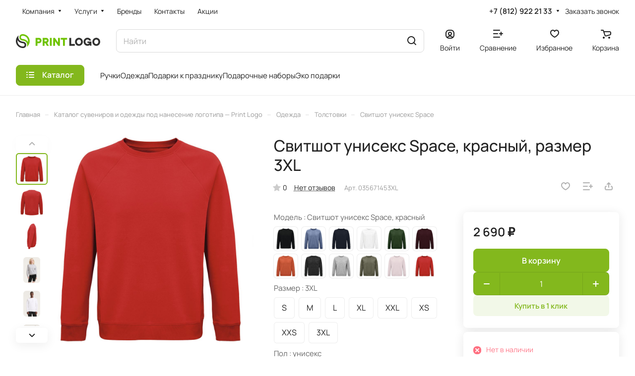

--- FILE ---
content_type: text/html; charset=UTF-8
request_url: https://print-logo.ru/catalog/odezhda/tolstovki/svitshot-uniseks-space/?oid=258083
body_size: 59827
content:
<!DOCTYPE html>
<html xmlns="http://www.w3.org/1999/xhtml" xml:lang="ru" lang="ru" class="  ">

<head><link rel="canonical" href="https://print-logo.ru/catalog/odezhda/tolstovki/svitshot-uniseks-space/" />
		<title>Свитшот унисекс Space с логотипом | Нанесение фирменной символики на толстовки - Print Logo.</title>
		<meta name="viewport" content="initial-scale=1.0, width=device-width" />
		<meta name="HandheldFriendly" content="true" />
		<meta name="yes" content="yes" />
		<meta name="apple-mobile-web-app-status-bar-style" content="black" />
		<meta name="SKYPE_TOOLBAR" content="SKYPE_TOOLBAR_PARSER_COMPATIBLE" />
		<meta http-equiv="Content-Type" content="text/html; charset=UTF-8" />
<meta name="description" content="Свитшот унисекс Space под нанесение логотипа. Брендированная промо одежда оптом. Доставка по СПб и России." />

<script data-skip-moving="true">(function(w, d) {var v = w.frameCacheVars = {"CACHE_MODE":"HTMLCACHE","storageBlocks":[],"dynamicBlocks":{"4bYrEX":"d41d8cd98f00","options-block":"d41d8cd98f00","header-buffered-logo1":"d9b322a3118e","cabinet-link1":"d41d8cd98f00","compare-link1":"d41d8cd98f00","favorite-link1":"d41d8cd98f00","basket-link1":"d41d8cd98f00","header-buffered-fixed-logo1":"d9b322a3118e","cabinet-link2":"d41d8cd98f00","compare-link2":"d41d8cd98f00","favorite-link2":"d41d8cd98f00","basket-link2":"d41d8cd98f00","header-buffered-mobile-logo1":"d9b322a3118e","cabinet-link3":"d41d8cd98f00","compare-link3":"d41d8cd98f00","favorite-link3":"d41d8cd98f00","basket-link3":"d41d8cd98f00","header-buffered-mobile-logo2":"d9b322a3118e","mobilemenu__cabinet1":"d41d8cd98f00","mobilemenu__compare1":"d41d8cd98f00","mobilemenu__favorite1":"d41d8cd98f00","mobilemenu__cart1":"d41d8cd98f00","area":"d41d8cd98f00","KSBlai":"d41d8cd98f00","6zLbbW":"daa10347a238","viewed-block":"d41d8cd98f00","fpSI38":"d41d8cd98f00","bottom-panel-block":"d41d8cd98f00","FIJYHc":"d41d8cd98f00"},"AUTO_UPDATE":true,"AUTO_UPDATE_TTL":120,"version":2};var inv = false;if (v.AUTO_UPDATE === false){if (v.AUTO_UPDATE_TTL && v.AUTO_UPDATE_TTL > 0){var lm = Date.parse(d.lastModified);if (!isNaN(lm)){var td = new Date().getTime();if ((lm + v.AUTO_UPDATE_TTL * 1000) >= td){w.frameRequestStart = false;w.preventAutoUpdate = true;return;}inv = true;}}else{w.frameRequestStart = false;w.preventAutoUpdate = true;return;}}var r = w.XMLHttpRequest ? new XMLHttpRequest() : (w.ActiveXObject ? new w.ActiveXObject("Microsoft.XMLHTTP") : null);if (!r) { return; }w.frameRequestStart = true;var m = v.CACHE_MODE; var l = w.location; var x = new Date().getTime();var q = "?bxrand=" + x + (l.search.length > 0 ? "&" + l.search.substring(1) : "");var u = l.protocol + "//" + l.host + l.pathname + q;r.open("GET", u, true);r.setRequestHeader("BX-ACTION-TYPE", "get_dynamic");r.setRequestHeader("X-Bitrix-Composite", "get_dynamic");r.setRequestHeader("BX-CACHE-MODE", m);r.setRequestHeader("BX-CACHE-BLOCKS", v.dynamicBlocks ? JSON.stringify(v.dynamicBlocks) : "");if (inv){r.setRequestHeader("BX-INVALIDATE-CACHE", "Y");}try { r.setRequestHeader("BX-REF", d.referrer || "");} catch(e) {}if (m === "APPCACHE"){r.setRequestHeader("BX-APPCACHE-PARAMS", JSON.stringify(v.PARAMS));r.setRequestHeader("BX-APPCACHE-URL", v.PAGE_URL ? v.PAGE_URL : "");}r.onreadystatechange = function() {if (r.readyState != 4) { return; }var a = r.getResponseHeader("BX-RAND");var b = w.BX && w.BX.frameCache ? w.BX.frameCache : false;if (a != x || !((r.status >= 200 && r.status < 300) || r.status === 304 || r.status === 1223 || r.status === 0)){var f = {error:true, reason:a!=x?"bad_rand":"bad_status", url:u, xhr:r, status:r.status};if (w.BX && w.BX.ready && b){BX.ready(function() {setTimeout(function(){BX.onCustomEvent("onFrameDataRequestFail", [f]);}, 0);});}w.frameRequestFail = f;return;}if (b){b.onFrameDataReceived(r.responseText);if (!w.frameUpdateInvoked){b.update(false);}w.frameUpdateInvoked = true;}else{w.frameDataString = r.responseText;}};r.send();var p = w.performance;if (p && p.addEventListener && p.getEntries && p.setResourceTimingBufferSize){var e = 'resourcetimingbufferfull';var h = function() {if (w.BX && w.BX.frameCache && w.BX.frameCache.frameDataInserted){p.removeEventListener(e, h);}else {p.setResourceTimingBufferSize(p.getEntries().length + 50);}};p.addEventListener(e, h);}})(window, document);</script>


<link href="/bitrix/js/ui/design-tokens/dist/ui.design-tokens.min.css?174415424323463"  rel="stylesheet" />
<link href="/bitrix/js/ui/fonts/opensans/ui.font.opensans.min.css?17441542432320"  rel="stylesheet" />
<link href="/bitrix/js/main/popup/dist/main.popup.bundle.min.css?175048577628056"  rel="stylesheet" />
<link href="/bitrix/css/arturgolubev.cookiealert/style.min.css?17569033804696"  rel="stylesheet" />
<link href="/bitrix/cache/css/s1/aspro-lite/page_a190cc5f056038923e6d1d7f7993bfa7/page_a190cc5f056038923e6d1d7f7993bfa7_v1.css?1767091598141888"  rel="stylesheet" />
<link href="/bitrix/cache/css/s1/aspro-lite/default_b71c9845cd93ddd6c0fb1ded7d65d5e1/default_b71c9845cd93ddd6c0fb1ded7d65d5e1_v1.css?17670915988598"  rel="stylesheet" />
<link href="/bitrix/panel/main/popup.min.css?174415425120774"  rel="stylesheet" />
<link href="/bitrix/cache/css/s1/aspro-lite/default_f052de15671b2a203c963baf31604c1e/default_f052de15671b2a203c963baf31604c1e_v1.css?17670915753300"  rel="stylesheet" />
<link href="/bitrix/cache/css/s1/aspro-lite/default_204624c9ca8a71fc3dfa6666722dac66/default_204624c9ca8a71fc3dfa6666722dac66_v1.css?17670915752156"  rel="stylesheet" />
<link href="/bitrix/cache/css/s1/aspro-lite/template_d1ad20020f8fcdb82caa1931b0956834/template_d1ad20020f8fcdb82caa1931b0956834_v1.css?1767091598241688"  data-template-style="true" rel="stylesheet" />
<script>if(!window.BX)window.BX={};if(!window.BX.message)window.BX.message=function(mess){if(typeof mess==='object'){for(let i in mess) {BX.message[i]=mess[i];} return true;}};</script>
<script>(window.BX||top.BX).message({"JS_CORE_LOADING":"Загрузка...","JS_CORE_NO_DATA":"- Нет данных -","JS_CORE_WINDOW_CLOSE":"Закрыть","JS_CORE_WINDOW_EXPAND":"Развернуть","JS_CORE_WINDOW_NARROW":"Свернуть в окно","JS_CORE_WINDOW_SAVE":"Сохранить","JS_CORE_WINDOW_CANCEL":"Отменить","JS_CORE_WINDOW_CONTINUE":"Продолжить","JS_CORE_H":"ч","JS_CORE_M":"м","JS_CORE_S":"с","JSADM_AI_HIDE_EXTRA":"Скрыть лишние","JSADM_AI_ALL_NOTIF":"Показать все","JSADM_AUTH_REQ":"Требуется авторизация!","JS_CORE_WINDOW_AUTH":"Войти","JS_CORE_IMAGE_FULL":"Полный размер"});</script>

<script src="/bitrix/js/main/core/core.min.js?1754812523229643"></script>

<script>BX.Runtime.registerExtension({"name":"main.core","namespace":"BX","loaded":true});</script>
<script>BX.setJSList(["\/bitrix\/js\/main\/core\/core_ajax.js","\/bitrix\/js\/main\/core\/core_promise.js","\/bitrix\/js\/main\/polyfill\/promise\/js\/promise.js","\/bitrix\/js\/main\/loadext\/loadext.js","\/bitrix\/js\/main\/loadext\/extension.js","\/bitrix\/js\/main\/polyfill\/promise\/js\/promise.js","\/bitrix\/js\/main\/polyfill\/find\/js\/find.js","\/bitrix\/js\/main\/polyfill\/includes\/js\/includes.js","\/bitrix\/js\/main\/polyfill\/matches\/js\/matches.js","\/bitrix\/js\/ui\/polyfill\/closest\/js\/closest.js","\/bitrix\/js\/main\/polyfill\/fill\/main.polyfill.fill.js","\/bitrix\/js\/main\/polyfill\/find\/js\/find.js","\/bitrix\/js\/main\/polyfill\/matches\/js\/matches.js","\/bitrix\/js\/main\/polyfill\/core\/dist\/polyfill.bundle.js","\/bitrix\/js\/main\/core\/core.js","\/bitrix\/js\/main\/polyfill\/intersectionobserver\/js\/intersectionobserver.js","\/bitrix\/js\/main\/lazyload\/dist\/lazyload.bundle.js","\/bitrix\/js\/main\/polyfill\/core\/dist\/polyfill.bundle.js","\/bitrix\/js\/main\/parambag\/dist\/parambag.bundle.js"]);
</script>
<script>BX.Runtime.registerExtension({"name":"ui.dexie","namespace":"BX.DexieExport","loaded":true});</script>
<script>BX.Runtime.registerExtension({"name":"ls","namespace":"window","loaded":true});</script>
<script>BX.Runtime.registerExtension({"name":"fx","namespace":"window","loaded":true});</script>
<script>BX.Runtime.registerExtension({"name":"fc","namespace":"window","loaded":true});</script>
<script>BX.Runtime.registerExtension({"name":"aspro_cookie","namespace":"window","loaded":true});</script>
<script>BX.Runtime.registerExtension({"name":"aspro_metrika.goals","namespace":"window","loaded":true});</script>
<script>BX.Runtime.registerExtension({"name":"aspro_logo","namespace":"window","loaded":true});</script>
<script>(window.BX||top.BX).message({"ADD_BASKET_PROPS_TITLE":"Выберите свойства, добавляемые в корзину","ADD_BASKET_PROPS_BUTTON_TITLE":"Выбрать"});</script>
<script>BX.Runtime.registerExtension({"name":"aspro_item_action","namespace":"window","loaded":true});</script>
<script>(window.BX||top.BX).message({"NOTICE_ADDED2CART":"В корзине","NOTICE_CLOSE":"Закрыть","NOTICE_MORE":"и ещё #COUNT# #PRODUCTS#","NOTICE_PRODUCT0":"товаров","NOTICE_PRODUCT1":"товар","NOTICE_PRODUCT2":"товара","NOTICE_ERROR":"Ошибка","NOTICE_REQUEST_ERROR":"Ошибка запроса","NOTICE_AUTHORIZED":"Вы успешно авторизовались","NOTICE_ADDED2COMPARE":"В сравнении","NOTICE_ADDED2FAVORITE":"В избранном","NOTICE_ADDED2SUBSCRIBE":"Вы подписались","NOTICE_REMOVED_FROM_COMPARE":"Удалено из сравнения","NOTICE_REMOVED_FROM_FAVORITE":"Удалено из избранного","NOTICE_REMOVED_FROM_SUBSCRIBE":"Удалено из подписки"});</script>
<script>BX.Runtime.registerExtension({"name":"aspro_notice","namespace":"window","loaded":true});</script>
<script>BX.Runtime.registerExtension({"name":"aspro_scroll_to_top","namespace":"window","loaded":true});</script>
<script>BX.Runtime.registerExtension({"name":"aspro_dropdown_select","namespace":"window","loaded":true});</script>
<script>(window.BX||top.BX).message({"CT_BST_SEARCH_BUTTON2":"Найти","SEARCH_IN_SITE_FULL":"По всему сайту","SEARCH_IN_SITE":"Везде","SEARCH_IN_CATALOG_FULL":"По каталогу","SEARCH_IN_CATALOG":"Каталог"});</script>
<script>BX.Runtime.registerExtension({"name":"aspro_searchtitle","namespace":"window","loaded":true});</script>
<script>BX.Runtime.registerExtension({"name":"aspro_drag_scroll","namespace":"window","loaded":true});</script>
<script>BX.Runtime.registerExtension({"name":"ui.design-tokens","namespace":"window","loaded":true});</script>
<script>BX.Runtime.registerExtension({"name":"ui.fonts.opensans","namespace":"window","loaded":true});</script>
<script>BX.Runtime.registerExtension({"name":"main.popup","namespace":"BX.Main","loaded":true});</script>
<script>BX.Runtime.registerExtension({"name":"popup","namespace":"window","loaded":true});</script>
<script>BX.Runtime.registerExtension({"name":"aspro_hover_block","namespace":"window","loaded":true});</script>
<script>BX.Runtime.registerExtension({"name":"aspro_fancybox","namespace":"window","loaded":true});</script>
<script>BX.Runtime.registerExtension({"name":"aspro_detail","namespace":"window","loaded":true});</script>
<script>BX.Runtime.registerExtension({"name":"aspro_swiper_init","namespace":"window","loaded":true});</script>
<script>BX.Runtime.registerExtension({"name":"aspro_swiper","namespace":"window","loaded":true});</script>
<script>BX.Runtime.registerExtension({"name":"aspro_swiper_events","namespace":"window","loaded":true});</script>
<script>BX.Runtime.registerExtension({"name":"aspro_rounded_columns","namespace":"window","loaded":true});</script>
<script>BX.Runtime.registerExtension({"name":"aspro_viewed","namespace":"window","loaded":true});</script>
<script>BX.Runtime.registerExtension({"name":"aspro_gallery","namespace":"window","loaded":true});</script>
<script>BX.Runtime.registerExtension({"name":"aspro_stores_amount","namespace":"window","loaded":true});</script>
<script>BX.Runtime.registerExtension({"name":"aspro_video","namespace":"window","loaded":true});</script>
<script>BX.Runtime.registerExtension({"name":"aspro_countdown","namespace":"window","loaded":true});</script>
<script>BX.Runtime.registerExtension({"name":"aspro_rating","namespace":"window","loaded":true});</script>
<script>BX.Runtime.registerExtension({"name":"aspro_reviews","namespace":"window","loaded":true});</script>
<script>BX.Runtime.registerExtension({"name":"aspro_share","namespace":"window","loaded":true});</script>
<script>BX.Runtime.registerExtension({"name":"aspro_hint","namespace":"window","loaded":true});</script>
<script>BX.Runtime.registerExtension({"name":"aspro_chip","namespace":"window","loaded":true});</script>
<script>BX.Runtime.registerExtension({"name":"aspro_select_offer_func","namespace":"window","loaded":true});</script>
<script>BX.Runtime.registerExtension({"name":"aspro_select_offer","namespace":"window","loaded":true});</script>
<script>BX.Runtime.registerExtension({"name":"aspro_select_offer_load","namespace":"window","loaded":true});</script>
<script>BX.Runtime.registerExtension({"name":"aspro_chars","namespace":"window","loaded":true});</script>
<script>BX.Runtime.registerExtension({"name":"aspro_catalog","namespace":"window","loaded":true});</script>
<script>BX.Runtime.registerExtension({"name":"aspro_catalog_block","namespace":"window","loaded":true});</script>
<script>BX.Runtime.registerExtension({"name":"main.pageobject","namespace":"BX","loaded":true});</script>
<script>(window.BX||top.BX).message({"JS_CORE_LOADING":"Загрузка...","JS_CORE_NO_DATA":"- Нет данных -","JS_CORE_WINDOW_CLOSE":"Закрыть","JS_CORE_WINDOW_EXPAND":"Развернуть","JS_CORE_WINDOW_NARROW":"Свернуть в окно","JS_CORE_WINDOW_SAVE":"Сохранить","JS_CORE_WINDOW_CANCEL":"Отменить","JS_CORE_WINDOW_CONTINUE":"Продолжить","JS_CORE_H":"ч","JS_CORE_M":"м","JS_CORE_S":"с","JSADM_AI_HIDE_EXTRA":"Скрыть лишние","JSADM_AI_ALL_NOTIF":"Показать все","JSADM_AUTH_REQ":"Требуется авторизация!","JS_CORE_WINDOW_AUTH":"Войти","JS_CORE_IMAGE_FULL":"Полный размер"});</script>
<script>BX.Runtime.registerExtension({"name":"window","namespace":"window","loaded":true});</script>
<script>BX.Runtime.registerExtension({"name":"aspro_uniform","namespace":"window","loaded":true});</script>
<script>BX.Runtime.registerExtension({"name":"aspro_back_url","namespace":"window","loaded":true});</script>
<script>BX.Runtime.registerExtension({"name":"aspro_skeleton","namespace":"window","loaded":true});</script>
<script>(window.BX||top.BX).message({"LANGUAGE_ID":"ru","FORMAT_DATE":"DD.MM.YYYY","FORMAT_DATETIME":"DD.MM.YYYY HH:MI:SS","COOKIE_PREFIX":"BITRIX_SM","SERVER_TZ_OFFSET":"10800","UTF_MODE":"Y","SITE_ID":"s1","SITE_DIR":"\/"});</script>


<script  src="/bitrix/cache/js/s1/aspro-lite/kernel_main/kernel_main_v1.js?1768387582196391"></script>
<script src="/bitrix/js/ui/dexie/dist/dexie.bundle.min.js?1750485789102530"></script>
<script src="/bitrix/js/main/core/core_ls.min.js?17441542422683"></script>
<script src="/bitrix/js/main/core/core_frame_cache.min.js?175048580010481"></script>
<script src="/bitrix/js/main/ajax.min.js?174415424322194"></script>
<script src="/bitrix/js/main/popup/dist/main.popup.bundle.min.js?176440163467480"></script>
<script src="/bitrix/js/main/rating.min.js?174415424312227"></script>
<script src="/bitrix/js/arturgolubev.cookiealert/script.min.js?17644016742889"></script>
<script>BX.setJSList(["\/bitrix\/js\/main\/core\/core_fx.js","\/bitrix\/js\/main\/pageobject\/dist\/pageobject.bundle.js","\/bitrix\/js\/main\/core\/core_window.js","\/bitrix\/js\/main\/session.js","\/bitrix\/js\/main\/date\/main.date.js","\/bitrix\/js\/main\/core\/core_date.js","\/bitrix\/js\/main\/utils.js","\/bitrix\/js\/main\/dd.js","\/bitrix\/js\/main\/core\/core_uf.js","\/bitrix\/js\/main\/core\/core_dd.js","\/bitrix\/js\/main\/core\/core_tooltip.js","\/bitrix\/templates\/aspro-lite\/js\/jquery.history.js","\/bitrix\/templates\/aspro-lite\/components\/bitrix\/catalog.element\/main\/script.js","\/bitrix\/templates\/aspro-lite\/js\/hover-block.min.js","\/bitrix\/templates\/aspro-lite\/js\/jquery.fancybox.min.js","\/bitrix\/templates\/aspro-lite\/js\/slider.swiper.min.js","\/bitrix\/templates\/aspro-lite\/vendor\/js\/carousel\/swiper\/swiper-bundle.min.js","\/bitrix\/templates\/aspro-lite\/js\/slider.swiper.galleryEvents.min.js","\/bitrix\/templates\/aspro-lite\/js\/viewed.min.js","\/bitrix\/templates\/aspro-lite\/js\/gallery.min.js","\/bitrix\/templates\/aspro-lite\/js\/conditional\/stores_amount.min.js","\/bitrix\/templates\/aspro-lite\/vendor\/js\/jquery.plugin.min.js","\/bitrix\/templates\/aspro-lite\/vendor\/js\/countdown\/jquery.countdown.min.js","\/bitrix\/templates\/aspro-lite\/vendor\/js\/countdown\/jquery.countdown-ru.js","\/bitrix\/templates\/aspro-lite\/js\/conditional\/countdown.min.js","\/bitrix\/templates\/aspro-lite\/js\/select_offer_func.min.js","\/bitrix\/templates\/aspro-lite\/js\/select_offer.min.js","\/bitrix\/templates\/aspro-lite\/js\/select_offer_load.min.js","\/bitrix\/templates\/aspro-lite\/components\/bitrix\/catalog.section\/catalog_block\/script.js","\/bitrix\/templates\/aspro-lite\/js\/jquery.uniform.min.js","\/bitrix\/templates\/aspro-lite\/components\/bitrix\/sale.gift.main.products\/main\/script.js","\/bitrix\/templates\/aspro-lite\/components\/bitrix\/sale.gift.product\/main\/script.js","\/bitrix\/templates\/aspro-lite\/js\/observer.js","\/bitrix\/templates\/aspro-lite\/js\/lite.bootstrap.js","\/bitrix\/templates\/aspro-lite\/vendor\/jquery.cookie.js","\/bitrix\/templates\/aspro-lite\/vendor\/jquery.validate.min.js","\/bitrix\/templates\/aspro-lite\/vendor\/js\/ripple.js","\/bitrix\/templates\/aspro-lite\/js\/detectmobilebrowser.js","\/bitrix\/templates\/aspro-lite\/js\/matchMedia.js","\/bitrix\/templates\/aspro-lite\/js\/jquery.actual.min.js","\/bitrix\/templates\/aspro-lite\/js\/jquery-ui.min.js","\/bitrix\/templates\/aspro-lite\/js\/jqModal.js","\/bitrix\/templates\/aspro-lite\/js\/scrollTabs.js","\/bitrix\/templates\/aspro-lite\/js\/blocks\/controls.js","\/bitrix\/templates\/aspro-lite\/js\/blocks\/dropdown-product.js","\/bitrix\/templates\/aspro-lite\/js\/blocks\/hint.js","\/bitrix\/templates\/aspro-lite\/js\/blocks\/tabs-history.js","\/bitrix\/templates\/aspro-lite\/js\/general.js","\/bitrix\/templates\/aspro-lite\/js\/custom.js","\/bitrix\/templates\/aspro-lite\/js\/metrika.goals.min.js","\/bitrix\/templates\/aspro-lite\/js\/logo.min.js","\/bitrix\/templates\/aspro-lite\/js\/item-action.min.js","\/bitrix\/templates\/aspro-lite\/js\/notice.min.js","\/bitrix\/templates\/aspro-lite\/js\/scroll_to_top.min.js","\/bitrix\/templates\/aspro-lite\/components\/bitrix\/menu\/header\/script.js","\/bitrix\/templates\/aspro-lite\/js\/phones.js","\/bitrix\/components\/arturgolubev\/search.title\/script.js","\/bitrix\/templates\/aspro-lite\/components\/arturgolubev\/search.title\/corp\/script.js","\/bitrix\/templates\/aspro-lite\/js\/searchtitle.min.js","\/bitrix\/templates\/aspro-lite\/js\/dragscroll.min.js","\/bitrix\/templates\/aspro-lite\/components\/bitrix\/menu\/left\/script.js","\/bitrix\/templates\/aspro-lite\/components\/bitrix\/menu\/bottom\/script.js","\/bitrix\/components\/aspro\/developer.lite\/templates\/.default\/script.js","\/bitrix\/components\/aspro\/marketing.popup.lite\/templates\/.default\/script.js","\/bitrix\/templates\/aspro-lite\/js\/jquery.inputmask.bundle.min.js","\/bitrix\/templates\/aspro-lite\/components\/bitrix\/catalog.comments\/catalog\/script.js"]);</script>
<script>BX.setCSSList(["\/bitrix\/templates\/aspro-lite\/components\/bitrix\/catalog\/main\/style.css","\/bitrix\/templates\/aspro-lite\/css\/animation\/animate.min.css","\/bitrix\/templates\/aspro-lite\/components\/bitrix\/catalog.element\/main\/style.css","\/bitrix\/components\/aspro\/props.group.lite\/templates\/lite\/style.css","\/bitrix\/templates\/aspro-lite\/css\/jquery.fancybox.min.css","\/bitrix\/templates\/aspro-lite\/css\/fancybox-gallery.min.css","\/bitrix\/templates\/aspro-lite\/css\/detail.min.css","\/bitrix\/templates\/aspro-lite\/vendor\/css\/carousel\/swiper\/swiper-bundle.min.css","\/bitrix\/templates\/aspro-lite\/css\/slider.swiper.min.css","\/bitrix\/templates\/aspro-lite\/css\/slider.min.css","\/bitrix\/templates\/aspro-lite\/css\/rounded-columns.min.css","\/bitrix\/templates\/aspro-lite\/css\/gallery.min.css","\/bitrix\/templates\/aspro-lite\/css\/video-block.min.css","\/bitrix\/templates\/aspro-lite\/css\/conditional\/countdown.min.css","\/bitrix\/templates\/aspro-lite\/css\/rating.min.css","\/bitrix\/templates\/aspro-lite\/css\/reviews.min.css","\/bitrix\/templates\/aspro-lite\/css\/share.min.css","\/bitrix\/templates\/aspro-lite\/css\/blocks\/hint.min.css","\/bitrix\/templates\/aspro-lite\/css\/chip.min.css","\/bitrix\/templates\/aspro-lite\/css\/chars.min.css","\/bitrix\/templates\/aspro-lite\/components\/bitrix\/catalog.section\/catalog_block\/style.css","\/bitrix\/templates\/aspro-lite\/css\/catalog.min.css","\/bitrix\/templates\/aspro-lite\/css\/catalog-block.min.css","\/bitrix\/templates\/aspro-lite\/css\/back-url.min.css","\/bitrix\/templates\/aspro-lite\/css\/fonts\/manrope\/css\/manrope.min.css","\/bitrix\/templates\/aspro-lite\/css\/lite.bootstrap.css","\/bitrix\/templates\/aspro-lite\/vendor\/css\/ripple.css","\/bitrix\/templates\/aspro-lite\/css\/buttons.css","\/bitrix\/templates\/aspro-lite\/css\/svg.css","\/bitrix\/templates\/aspro-lite\/css\/header.css","\/bitrix\/templates\/aspro-lite\/css\/footer.css","\/bitrix\/templates\/aspro-lite\/css\/mobile-header.css","\/bitrix\/templates\/aspro-lite\/css\/mobile-menu.css","\/bitrix\/templates\/aspro-lite\/css\/header-fixed.css","\/bitrix\/templates\/aspro-lite\/css\/page-title-breadcrumb-pagination.css","\/bitrix\/templates\/aspro-lite\/css\/social-icons.css","\/bitrix\/templates\/aspro-lite\/css\/left-menu.css","\/bitrix\/templates\/aspro-lite\/css\/tabs.css","\/bitrix\/templates\/aspro-lite\/css\/bg-banner.css","\/bitrix\/templates\/aspro-lite\/css\/item-views.css","\/bitrix\/templates\/aspro-lite\/css\/blocks\/cross.css","\/bitrix\/templates\/aspro-lite\/css\/blocks\/dark-light-theme.css","\/bitrix\/templates\/aspro-lite\/css\/blocks\/flexbox.css","\/bitrix\/templates\/aspro-lite\/css\/blocks\/grid-list.css","\/bitrix\/templates\/aspro-lite\/css\/blocks\/gutters.css","\/bitrix\/templates\/aspro-lite\/css\/blocks\/hint.css","\/bitrix\/templates\/aspro-lite\/css\/blocks\/images.css","\/bitrix\/templates\/aspro-lite\/css\/blocks\/line-block.css","\/bitrix\/templates\/aspro-lite\/css\/blocks\/mobile-scrolled.css","\/bitrix\/templates\/aspro-lite\/css\/blocks\/popup.css","\/bitrix\/templates\/aspro-lite\/css\/blocks\/prices.css","\/bitrix\/templates\/aspro-lite\/css\/blocks\/scroller.css","\/bitrix\/templates\/aspro-lite\/css\/blocks\/social-list.css","\/bitrix\/templates\/aspro-lite\/css\/blocks\/sticker.css","\/bitrix\/templates\/aspro-lite\/css\/blocks\/sticky.css","\/bitrix\/templates\/.default\/ajax\/ajax.css","\/bitrix\/templates\/aspro-lite\/css\/item-action.min.css","\/bitrix\/templates\/aspro-lite\/css\/notice.min.css","\/bitrix\/templates\/aspro-lite\/css\/scroll_to_top.min.css","\/bitrix\/templates\/aspro-lite\/components\/bitrix\/menu\/header\/style.css","\/bitrix\/templates\/aspro-lite\/css\/dropdown-select.min.css","\/bitrix\/templates\/aspro-lite\/components\/arturgolubev\/search.title\/corp\/style.css","\/bitrix\/templates\/aspro-lite\/css\/dragscroll.min.css","\/bitrix\/templates\/aspro-lite\/components\/bitrix\/breadcrumb\/main\/style.css","\/bitrix\/templates\/aspro-lite\/components\/bitrix\/news.list\/banners\/style.css","\/bitrix\/templates\/aspro-lite\/components\/bitrix\/menu\/bottom\/style.css","\/bitrix\/components\/aspro\/developer.lite\/templates\/.default\/style.css","\/bitrix\/components\/aspro\/marketing.popup.lite\/templates\/.default\/style.css","\/bitrix\/templates\/aspro-lite\/styles.css","\/bitrix\/templates\/aspro-lite\/template_styles.css","\/bitrix\/templates\/aspro-lite\/css\/form.css","\/bitrix\/templates\/aspro-lite\/css\/colored.css","\/bitrix\/templates\/aspro-lite\/css\/responsive.css","\/bitrix\/templates\/aspro-lite\/css\/custom.css","\/bitrix\/templates\/aspro-lite\/components\/bitrix\/catalog.comments\/catalog\/style.css","\/bitrix\/components\/bitrix\/rating.vote\/templates\/standart_text\/style.css","\/bitrix\/components\/aspro\/catalog.viewed.lite\/templates\/main\/style.css","\/bitrix\/templates\/aspro-lite\/css\/skeleton.css","\/bitrix\/templates\/aspro-lite\/css\/bottom-icons-panel.css"]);</script>
<script>BX.message({'JS_REQUIRED':'Заполните это поле!','JS_FORMAT':'Неверный формат!','JS_FILE_EXT':'Недопустимое расширение файла!','JS_PASSWORD_COPY':'Пароли не совпадают!','JS_PASSWORD_LENGTH':'Минимум 6 символов!','JS_ERROR':'Неверно заполнено поле!','JS_FILE_SIZE':'Максимальный размер 5мб!','JS_FILE_BUTTON_NAME':'Выберите файл','JS_FILE_DEFAULT':'Файл не найден','JS_DATE':'Некорректная дата!','JS_DATETIME':'Некорректная дата/время!','JS_REQUIRED_LICENSES':'Согласитесь с условиями','JS_REQUIRED_OFFER':'Согласитесь с условиями','JS_INVALID_NUMBER':'Неверный номер','JS_INVALID_COUNTRY_CODE':'Неверный код страны','JS_TOO_SHORT':'Номер слишком короткий','JS_TOO_LONG':'Номер слишком длинный','S_CALLBACK':'Заказать звонок','S_QUESTION':'Задать вопрос','S_ASK_QUESTION':'Задать вопрос','S_FEEDBACK':'Оставить отзыв','ERROR_INCLUDE_MODULE_DIGITAL_TITLE':'Ошибка подключения модуля &laquo;Аспро: ЛайтШоп&raquo;','ERROR_INCLUDE_MODULE_DIGITAL_TEXT':'Ошибка подключения модуля &laquo;Аспро: ЛайтШоп&raquo;.<br />Пожалуйста установите модуль и повторите попытку','S_SERVICES':'Наши услуги','S_SERVICES_SHORT':'Услуги','S_TO_ALL_SERVICES':'Все услуги','S_CATALOG':'Каталог товаров','S_CATALOG_SHORT':'Каталог','S_TO_ALL_CATALOG':'Весь каталог','S_CATALOG_FAVORITES':'Наши товары','S_CATALOG_FAVORITES_SHORT':'Товары','S_NEWS':'Новости','S_TO_ALL_NEWS':'Все новости','S_COMPANY':'О компании','S_OTHER':'Прочее','S_CONTENT':'Контент','T_JS_ARTICLE':'Артикул: ','T_JS_NAME':'Наименование: ','T_JS_PRICE':'Цена: ','T_JS_QUANTITY':'Количество: ','T_JS_SUMM':'Сумма: ','FANCY_CLOSE':'Закрыть','FANCY_NEXT':'Вперед','FANCY_PREV':'Назад','CUSTOM_COLOR_CHOOSE':'Выбрать','CUSTOM_COLOR_CANCEL':'Отмена','S_MOBILE_MENU':'Меню','DIGITAL_T_MENU_BACK':'Назад','DIGITAL_T_MENU_CALLBACK':'Обратная связь','DIGITAL_T_MENU_CONTACTS_TITLE':'Будьте на связи','TITLE_BASKET':'В корзине товаров на #SUMM#','BASKET_SUMM':'#SUMM#','EMPTY_BASKET':'Корзина пуста','TITLE_BASKET_EMPTY':'Корзина пуста','BASKET':'Корзина','SEARCH_TITLE':'Поиск','SOCIAL_TITLE':'Оставайтесь на связи','LOGIN':'Войти','MY_CABINET':'Кабинет','SUBSCRIBE_TITLE':'Будьте всегда в курсе','HEADER_SCHEDULE':'Время работы','SEO_TEXT':'SEO описание','COMPANY_IMG':'Картинка компании','COMPANY_TEXT':'Описание компании','JS_RECAPTCHA_ERROR':'Пройдите проверку','JS_PROCESSING_ERROR':'Согласитесь с условиями!','CONFIG_SAVE_SUCCESS':'Настройки сохранены','CONFIG_SAVE_FAIL':'Ошибка сохранения настроек','CLEAR_FILE':'Отменить','ALL_SECTIONS_PROJECT':'Все проекты','RELOAD_PAGE':'Обновить страницу','REFRESH':'Поменять картинку','RECAPTCHA_TEXT':'Подтвердите, что вы не робот','SHOW':'Еще','HIDE':'Скрыть','FILTER_EXPAND_VALUES':'Показать все','FILTER_HIDE_VALUES':'Свернуть','COUNTDOWN_SEC':'сек','COUNTDOWN_MIN':'мин','COUNTDOWN_HOUR':'час','COUNTDOWN_DAY0':'дн','COUNTDOWN_DAY1':'дн','COUNTDOWN_DAY2':'дн','COUNTDOWN_WEAK0':'Недель','COUNTDOWN_WEAK1':'Неделя','COUNTDOWN_WEAK2':'Недели','COUNTDOWN_MONTH0':'Месяцев','COUNTDOWN_MONTH1':'Месяц','COUNTDOWN_MONTH2':'Месяца','COUNTDOWN_YEAR0':'Лет','COUNTDOWN_YEAR1':'Год','COUNTDOWN_YEAR2':'Года','COUNTDOWN_COMPACT_SEC':'с','COUNTDOWN_COMPACT_MIN':'м','COUNTDOWN_COMPACT_HOUR':'ч','COUNTDOWN_COMPACT_DAY':'д','COUNTDOWN_COMPACT_WEAK':'н','COUNTDOWN_COMPACT_MONTH':'м','COUNTDOWN_COMPACT_YEAR0':'л','COUNTDOWN_COMPACT_YEAR1':'г','BASKET_PRINT_BUTTON':'Распечатать','BASKET_CLEAR_ALL_BUTTON':'Очистить','BASKET_QUICK_ORDER_BUTTON':'Быстрый заказ','BASKET_CONTINUE_BUTTON':'Продолжить покупки','BASKET_ORDER_BUTTON':'Оформить заказ','SHARE_BUTTON':'Поделиться','BASKET_CHANGE_TITLE':'Ваш заказ','BASKET_CHANGE_LINK':'Изменить','MORE_INFO_SKU':'Купить','ITEM_ECONOMY':'Экономия','ITEM_ARTICLE':'Артикул: ','JS_FORMAT_ORDER':'имеет неверный формат','JS_BASKET_COUNT_TITLE':'В корзине товаров на SUMM','POPUP_VIDEO':'Видео','POPUP_GIFT_TEXT':'Нашли что-то особенное? Намекните другу о подарке!','ORDER_FIO_LABEL':'Ф.И.О.','ORDER_PHONE_LABEL':'Телефон','ORDER_REGISTER_BUTTON':'Регистрация','PRICES_TYPE':'Варианты цен','FILTER_HELPER_VALUES':' знач.','SHOW_MORE_SCU_MAIN':'Еще #COUNT#','SHOW_MORE_SCU_1':'предложение','SHOW_MORE_SCU_2':'предложения','SHOW_MORE_SCU_3':'предложений','PARENT_ITEM_NOT_FOUND':'Не найден основной товар для услуги в корзине. Обновите страницу и попробуйте снова.','S_FAVORITE':'Избранное','S_COMPARE':'Сравнение'})</script>
<style>html {--border-radius:8px;--theme-base-color:#83b81d;--theme-base-opacity-color:#83b81d1a;--theme-more-color:#83b81d;--theme-outer-border-radius:8px;--theme-text-transform:none;--theme-letter-spacing:normal;--theme-button-font-size:0%;--theme-button-padding-2px:0%;--theme-button-padding-1px:0%;--theme-more-color-hue:81;--theme-more-color-saturation:73%;--theme-more-color-lightness:42%;--theme-base-color-hue:81;--theme-base-color-saturation:73%;--theme-base-color-lightness:42%;--theme-lightness-hover-diff:6%;}</style>
<style>html {font-size:16px;--theme-font-family:Manrope;--theme-font-title-family:var(--theme-font-family);--theme-font-title-weight:500;}</style>
<style>html {--theme-page-width: 1500px;--theme-page-width-padding: 32px}</style>

            <script src="/bitrix/templates/aspro-lite/js/app.min.js?17441542512299"></script>
            <script data-skip-moving="true" src="/bitrix/js/main/jquery/jquery-3.6.0.min.js"></script>
            <script data-skip-moving="true" src="/bitrix/templates/aspro-lite/js/speed.min.js?=1744154251"></script>
        
<link href="/bitrix/templates/aspro-lite/css/print.min.css?174415425112929" data-template-style="true" rel="stylesheet" media="print">
<script>window.lazySizesConfig = window.lazySizesConfig || {};lazySizesConfig.loadMode = 1;lazySizesConfig.expand = 200;lazySizesConfig.expFactor = 1;lazySizesConfig.hFac = 0.1;window.lazySizesConfig.loadHidden = false;</script>
<script src="/bitrix/templates/aspro-lite/vendor/lazysizes.min.js" data-skip-moving="true" defer=""></script>
<script src="/bitrix/templates/aspro-lite/vendor/ls.unveilhooks.min.js" data-skip-moving="true" defer=""></script>
<link rel="shortcut icon" href="/favicon.svg" type="image/svg+xml" />
<link rel="apple-touch-icon" sizes="180x180" href="/upload/CLite/390/iuj7uu17kyqvhp0ibtbr8xn937gp2zc2.svg" />
<meta property="og:description" content="Свитшот унисекс Space под нанесение логотипа. Брендированная промо одежда оптом. Доставка по СПб и России." />
<meta property="og:image" content="https://print-logo.ru:443/upload/iblock/21e/graq3fd2vc4b04legpci6y0nzyfzsbfz.jpg" />
<link rel="image_src" href="https://print-logo.ru:443/upload/iblock/21e/graq3fd2vc4b04legpci6y0nzyfzsbfz.jpg"  />
<meta property="og:title" content="Свитшот унисекс Space с логотипом | Нанесение фирменной символики на толстовки - Print Logo." />
<meta property="og:type" content="website" />
<meta property="og:url" content="https://print-logo.ru:443/catalog/odezhda/tolstovki/svitshot-uniseks-space/?oid=258083" />



<script  src="/bitrix/cache/js/s1/aspro-lite/template_3b7f5915a82049e611a0e3efe013251d/template_3b7f5915a82049e611a0e3efe013251d_v1.js?1767091598354529"></script>
<script  src="/bitrix/cache/js/s1/aspro-lite/page_b6014d3caa0f132798f9f57f46ac438d/page_b6014d3caa0f132798f9f57f46ac438d_v1.js?1767091598356366"></script>
<script  src="/bitrix/cache/js/s1/aspro-lite/default_cd49aa653365053c7f5ef84e93ac2863/default_cd49aa653365053c7f5ef84e93ac2863_v1.js?17670915988574"></script>

				<style>html {--header-height:193px;}</style>	</head>
	<body class="block-wo-title  site_s1   side_left hide_menu_page region_confirm_normal header_fill_ fixed_y mfixed_y mfixed_view_always title_position_left mmenu_leftside mheader-v1 footer-v1 fill_bg_ header-v4 title-v1 bottom-icons-panel_y with_order with_cabinet with_phones theme-light" id="main" data-site="/">
		<div class="bx_areas"></div>

		
		<div id="panel"></div>


		<div id="bxdynamic_4bYrEX_start" style="display:none"></div><div id="bxdynamic_4bYrEX_end" style="display:none"></div>				                                <script data-skip-moving="true">
            var solutionName = 'arLiteOptions';
            var arAsproOptions = window[solutionName] = ({});
            var arAsproCounters = {};
            var arBasketItems = {};
        </script>
        <script src="/bitrix/templates/aspro-lite/js/setTheme.php?site_id=s1&site_dir=/" data-skip-moving="true"></script>
        <script>

        if (arAsproOptions.SITE_ADDRESS){
            arAsproOptions.SITE_ADDRESS = arAsproOptions.SITE_ADDRESS.replace(/'/g, "");
        }

        window.basketJSParams = window.basketJSParams || [];
        window.dataLayer = window.dataLayer || [];        BX.message({'MIN_ORDER_PRICE_TEXT':'<b>Минимальная сумма заказа #PRICE#<\/b><br/>Пожалуйста, добавьте еще товаров в корзину','LICENSES_TEXT':'Продолжая, вы соглашаетесь с <a href=\"/include/licenses_detail.php\" target=\"_blank\">политикой конфиденциальности<\/a>','OFFER_TEXT':'Продолжая, вы соглашаетесь с <a href=\"/include/offer_detail.php\" target=\"_blank\">публичной офертой<\/a>','LICENSES_OFFER_TEXT':'Продолжая, вы соглашаетесь с <a href=\"/include/licenses_detail.php\" target=\"_blank\">политикой конфиденциальности<\/a> и с <a href=\"/include/offer_detail.php\" target=\"_blank\">публичной офертой<\/a>'});
        arAsproOptions.PAGES.FRONT_PAGE = window[solutionName].PAGES.FRONT_PAGE = "";
        arAsproOptions.PAGES.BASKET_PAGE = window[solutionName].PAGES.BASKET_PAGE = "";
        arAsproOptions.PAGES.ORDER_PAGE = window[solutionName].PAGES.ORDER_PAGE = "";
        arAsproOptions.PAGES.PERSONAL_PAGE = window[solutionName].PAGES.PERSONAL_PAGE = "";
        arAsproOptions.PAGES.CATALOG_PAGE = window[solutionName].PAGES.CATALOG_PAGE = "1";
        </script>
        <div id="bxdynamic_options-block_start" style="display:none"></div><div id="bxdynamic_options-block_end" style="display:none"></div>
		<div class="body  hover_">
			<div class="body_media"></div>

						<div class="headers-container">				
				<div class="title-v1" data-ajax-block="HEADER" data-ajax-callback="headerInit">
										
<header class="header_4 header  header--narrow ">
	<div class="header__inner  header__inner--no-pt">

		
		<div class="header__top-part " data-ajax-load-block="HEADER_TOP_PART">
							<div class="maxwidth-theme">
							
			<div class="header__top-inner">

				
								<div class="header__top-item header-menu dotted-flex-1 hide-dotted">
					<nav class="mega-menu sliced">
						    <div class="catalog_icons_">
        <div class="header-menu__wrapper">
                                            <div class="header-menu__item unvisible header-menu__item--first  header-menu__item--dropdown">
                                            <a class="header-menu__link header-menu__link--top-level light-opacity-hover fill-theme-hover banner-light-text dark_link" href="/company/">
                            <span class="header-menu__title font_14">
                                Компания                            </span>
                                                            <i class="svg inline  header-menu__wide-submenu-right-arrow fill-dark-light-block banner-light-icon-fill inline " aria-hidden="true"><svg width="7" height="5" ><use xlink:href="/bitrix/templates/aspro-lite/images/svg/arrows.svg?1744154251#down-7-5"></use></svg></i>                                                    </a>
                                                                                    <div class="header-menu__dropdown-menu dropdown-menu-wrapper dropdown-menu-wrapper--visible dropdown-menu-wrapper--woffset">
                            <div class="dropdown-menu-inner rounded-x ">

                                
                                
                                
                                <ul class="header-menu__dropdown-menu-inner ">
                                                                                                                                                                <li class="header-menu__dropdown-item  count_ ">
                                                <a class="font_15 dropdown-menu-item dark_link fill-dark-light-block " href="/company/index.php">
                                                    О компании                                                                                                    </a>
                                                                                            </li>
                                                                                                                                                                                                        <li class="header-menu__dropdown-item  count_ ">
                                                <a class="font_15 dropdown-menu-item dark_link fill-dark-light-block " href="/company/licenses/">
                                                    Сертификаты                                                                                                    </a>
                                                                                            </li>
                                                                                                                                                                                                        <li class="header-menu__dropdown-item  count_ ">
                                                <a class="font_15 dropdown-menu-item dark_link fill-dark-light-block " href="/company/docs/">
                                                    Каталоги                                                                                                    </a>
                                                                                            </li>
                                                                                                                                                                                                        <li class="header-menu__dropdown-item  count_ ">
                                                <a class="font_15 dropdown-menu-item dark_link fill-dark-light-block " href="/company/reviews/">
                                                    Отзывы                                                                                                    </a>
                                                                                            </li>
                                                                                                            </ul>

                                                                                            </div>
                        </div>
                                                        </div>
                                                            <div class="header-menu__item unvisible   header-menu__item--dropdown">
                                            <a class="header-menu__link header-menu__link--top-level light-opacity-hover fill-theme-hover banner-light-text dark_link" href="/services/">
                            <span class="header-menu__title font_14">
                                Услуги                            </span>
                                                            <i class="svg inline  header-menu__wide-submenu-right-arrow fill-dark-light-block banner-light-icon-fill inline " aria-hidden="true"><svg width="7" height="5" ><use xlink:href="/bitrix/templates/aspro-lite/images/svg/arrows.svg?1744154251#down-7-5"></use></svg></i>                                                    </a>
                                                                                    <div class="header-menu__dropdown-menu dropdown-menu-wrapper dropdown-menu-wrapper--visible dropdown-menu-wrapper--woffset">
                            <div class="dropdown-menu-inner rounded-x ">

                                
                                
                                
                                <ul class="header-menu__dropdown-menu-inner ">
                                                                                                                                                                <li class="header-menu__dropdown-item  count_ ">
                                                <a class="font_15 dropdown-menu-item dark_link fill-dark-light-block " href="/services/brendirovanie-korporativnoy-odezhdy-i-podarkov/">
                                                    Брендирование корпоративной одежды и подарков                                                                                                    </a>
                                                                                            </li>
                                                                                                                                                                                                        <li class="header-menu__dropdown-item  count_ ">
                                                <a class="font_15 dropdown-menu-item dark_link fill-dark-light-block " href="/services/vyazanie-na-zakaz/">
                                                     Вязание на заказ                                                                                                    </a>
                                                                                            </li>
                                                                                                                                                                                                        <li class="header-menu__dropdown-item  count_ ">
                                                <a class="font_15 dropdown-menu-item dark_link fill-dark-light-block " href="/services/vyshivka/">
                                                    Вышивка                                                                                                    </a>
                                                                                            </li>
                                                                                                                                                                                                        <li class="header-menu__dropdown-item  count_ ">
                                                <a class="font_15 dropdown-menu-item dark_link fill-dark-light-block " href="/services/lazernaya-gravirovka/">
                                                    Лазерная гравировка                                                                                                    </a>
                                                                                            </li>
                                                                                                                                                                                                        <li class="header-menu__dropdown-item  count_ ">
                                                <a class="font_15 dropdown-menu-item dark_link fill-dark-light-block " href="/services/leybly-i-shildy/">
                                                    Лейблы и шильды                                                                                                    </a>
                                                                                            </li>
                                                                                                                                                                                                        <li class="header-menu__dropdown-item  count_ ">
                                                <a class="font_15 dropdown-menu-item dark_link fill-dark-light-block " href="/services/nadglazurnaya-dekol/">
                                                    Надглазурная деколь                                                                                                    </a>
                                                                                            </li>
                                                                                                                                                                                                        <li class="header-menu__dropdown-item  count_ ">
                                                <a class="font_15 dropdown-menu-item dark_link fill-dark-light-block " href="/services/nakleyka-pod-smoloy/">
                                                    Наклейка под смолой                                                                                                    </a>
                                                                                            </li>
                                                                                                                                                                                                        <li class="header-menu__dropdown-item  count_ ">
                                                <a class="font_15 dropdown-menu-item dark_link fill-dark-light-block " href="/services/pechat-na-tkani/">
                                                    Печать на ткани                                                                                                    </a>
                                                                                            </li>
                                                                                                                                                                                                        <li class="header-menu__dropdown-item  count_ ">
                                                <a class="font_15 dropdown-menu-item dark_link fill-dark-light-block " href="/services/sublimatsiya/">
                                                    Сублимация                                                                                                    </a>
                                                                                            </li>
                                                                                                                                                                                                        <li class="header-menu__dropdown-item  count_ ">
                                                <a class="font_15 dropdown-menu-item dark_link fill-dark-light-block " href="/services/tampopechat/">
                                                    Тампопечать                                                                                                    </a>
                                                                                            </li>
                                                                                                                                                                                                        <li class="header-menu__dropdown-item  count_ ">
                                                <a class="font_15 dropdown-menu-item dark_link fill-dark-light-block " href="/services/tisnenie/">
                                                    Тиснение                                                                                                    </a>
                                                                                            </li>
                                                                                                                                                                                                        <li class="header-menu__dropdown-item  count_ ">
                                                <a class="font_15 dropdown-menu-item dark_link fill-dark-light-block " href="/services/uf-pechat/">
                                                    УФ-печать                                                                                                    </a>
                                                                                            </li>
                                                                                                                                                                                                        <li class="header-menu__dropdown-item  count_ ">
                                                <a class="font_15 dropdown-menu-item dark_link fill-dark-light-block " href="/services/fleks/">
                                                    Флекс                                                                                                    </a>
                                                                                            </li>
                                                                                                                                                                                                        <li class="header-menu__dropdown-item  count_ ">
                                                <a class="font_15 dropdown-menu-item dark_link fill-dark-light-block " href="/services/tsifrovaya-pechat/">
                                                    Цифровая печать                                                                                                    </a>
                                                                                            </li>
                                                                                                                                                                                                        <li class="header-menu__dropdown-item  count_ ">
                                                <a class="font_15 dropdown-menu-item dark_link fill-dark-light-block " href="/services/shelkografiya/">
                                                    Шелкография                                                                                                    </a>
                                                                                            </li>
                                                                                                            </ul>

                                                                                            </div>
                        </div>
                                                        </div>
                                                            <div class="header-menu__item unvisible   ">
                                            <a class="header-menu__link header-menu__link--top-level light-opacity-hover fill-theme-hover banner-light-text dark_link" href="/brands/">
                            <span class="header-menu__title font_14">
                                Бренды                            </span>
                                                    </a>
                                                                                                </div>
                                                            <div class="header-menu__item unvisible   ">
                                            <a class="header-menu__link header-menu__link--top-level light-opacity-hover fill-theme-hover banner-light-text dark_link" href="/contacts/">
                            <span class="header-menu__title font_14">
                                Контакты                            </span>
                                                    </a>
                                                                                                </div>
                                                            <div class="header-menu__item unvisible  header-menu__item--last ">
                                            <a class="header-menu__link header-menu__link--top-level light-opacity-hover fill-theme-hover banner-light-text dark_link" href="/sales/">
                            <span class="header-menu__title font_14">
                                Акции                            </span>
                                                    </a>
                                                                                                </div>
                            
                            <div class="header-menu__item header-menu__item--more-items unvisible">
                    <div class="header-menu__link banner-light-icon-fill fill-dark-light-block light-opacity-hover">
                        <i class="svg inline  inline " aria-hidden="true"><svg width="15" height="3" ><use xlink:href="/bitrix/templates/aspro-lite/images/svg/header_icons.svg?1744154251#dots-15-3"></use></svg></i>                    </div>
                    <div class="header-menu__dropdown-menu dropdown-menu-wrapper dropdown-menu-wrapper--visible dropdown-menu-wrapper--woffset">
                        <ul class="header-menu__more-items-list dropdown-menu-inner rounded-x"></ul>
                    </div>
                </div>
                    </div>
    </div>
    <script data-skip-moving="true">
        if (typeof topMenuAction !== 'function'){
            function topMenuAction() {
                //CheckTopMenuPadding();
                //CheckTopMenuOncePadding();
                if (typeof CheckTopMenuDotted !== 'function'){
                    let timerID = setInterval(function(){
                        if (typeof CheckTopMenuDotted === 'function'){
                            CheckTopMenuDotted();
                            clearInterval(timerID);
                        }
                    }, 100);
                } else {
                    CheckTopMenuDotted();
                }
            }
        }

    </script>
					</nav>
				</div>

												
            <div class="header__top-item no-shrinked " data-ajax-load-block="HEADER_TOGGLE_PHONE">
                
                                                <div class="">
                                <div class="phones">
                                                                        <div class="phones__phones-wrapper">
                                                                                        
                                <div class="phones__inner phones__inner--big fill-theme-parent">
                <a class="phones__phone-link phones__phone-first dark_link banner-light-text menu-light-text icon-block__name" href="tel:+78129222133">+7 (812) 922 21 33</a>
                                    <div class="phones__dropdown ">
                        <div class="dropdown dropdown--relative">
                                                                                            <div class="phones__phone-more dropdown__item color-theme-hover dropdown__item--first dropdown__item--last">
                                    <a class="phones__phone-link dark_link phones__phone-link--no_descript" rel="nofollow" href="tel:+78129222133">+7 (812) 922 21 33</a>
                                </div>
                                                        <div class="phones__dropdown-item callback-item">
                                <div class="animate-load btn btn-default btn-wide btn-sm" data-event="jqm" data-param-id="5" data-name="callback">
                                    Заказать звонок                                </div>
                            </div>
                        </div>
                        <div class="dropdown dropdown--relative">
                                                                                    <div class="phones__dropdown-item">
                                                    <div class="email__title phones__dropdown-title">
                        E-mail                    </div>
                                <div class="phones__dropdown-value">
                                        <div>
                        <a href="mailto:info@print-logo.ru">info@print-logo.ru</a>                    </div>
                </div>

                                    </div>
                                                                                                                            <div class="phones__dropdown-item">
            
                            <div class="schedule__title phones__dropdown-title">
                    Режим работы                </div>
            
            <div class="phones__dropdown-value">
                                <div class="schedule__text  ">
                                            пн-пт с 10 до 18 часов                                    </div>
            </div>

                            </div>
                                    

	<!-- noindex -->
			<div class="phones__dropdown-item social-item">
	
	<div class="social">
		<ul class="social__items social__items--md social__items--type-color social__items--grid">
																																	<li class="social__item grid-list__item hover_blink vkontakte ">
							<a class="social__link shine" href="https://vk.com/print_logo_ru" target="_blank" rel="nofollow" title="ВКонтакте"></a>
						</li>
																																																																																																																		<li class="social__item grid-list__item hover_blink whatsapp ">
							<a class="social__link shine" href="https://wa.me/+79112548767" target="_blank" rel="nofollow" title="Whats App"></a>
						</li>
																																																						</ul>

			</div>

			</div>
		<!-- /noindex -->
                        </div>
                    </div>
                    <span class="more-arrow banner-light-icon-fill menu-light-icon-fill fill-dark-light-block">
                        <i class="svg inline  inline " aria-hidden="true"><svg width="7" height="5" ><use xlink:href="/bitrix/templates/aspro-lite/images/svg/arrows.svg?1744154251#down-7-5"></use></svg></i>                                            </span>
                            </div>
                                                                        </div>

                                                                            <div>
                                            <div class="phones__callback light-opacity-hover animate-load dark_link banner-light-text menu-light-text hide-1200" data-event="jqm" data-param-id="5" data-name="callback">
                                                Заказать звонок                                            </div>
                                        </div>
                                                                    </div>
                            </div>
                        
                
            </div>


            
												
												
            <div class="header__top-item hidden" data-ajax-load-block="HEADER_TOGGLE_THEME_SELECTOR">
                
            </div>


            				

			</div>
							</div>
					</div>

		
		
		<div class="header__main-part   header__main-part--long part-with-search"  data-ajax-load-block="HEADER_MAIN_PART">

							<div class="maxwidth-theme">
			
			<div class="header__main-inner relative part-with-search__inner">

				<div class="header__main-item">
					<div class="line-block line-block--40">
												<div class="logo  line-block__item no-shrinked">
							<div id="bxdynamic_header-buffered-logo1_start" style="display:none"></div><a class="menu-light-icon-fill banner-light-icon-fill" href="/"><svg width="1472" height="243" viewBox="0 0 1472 243" fill="none" xmlns="http://www.w3.org/2000/svg">
<path fill-rule="evenodd" clip-rule="evenodd" d="M191.809 221.166C199.077 215.975 205.826 209.745 211.537 202.477C234.38 175.481 243.724 143.813 240.609 108.51C239.052 93.9741 234.899 80.4761 228.15 67.4973C206.865 25.4461 163.775 -0.511507 117.051 0.00764439C108.226 0.00764439 99.9194 1.04595 92.1321 4.68001C81.23 9.87152 72.9235 17.1396 67.2129 27.5227C63.0597 35.3099 61.5022 44.1355 61.5022 52.9611C61.5022 60.7484 62.0214 69.0548 65.1363 76.8421C73.4427 97.6081 91.0938 106.953 111.86 111.106C117.051 112.144 122.762 112.144 127.954 113.183C137.817 114.74 148.2 117.855 157.026 122.527C176.754 132.391 189.733 148.485 194.924 169.77C197.52 179.634 197.52 190.017 196.482 200.4C195.962 207.668 193.886 214.936 191.809 221.166ZM212.056 139.14C213.614 130.315 213.614 120.97 212.575 111.625C211.537 100.204 207.903 89.8209 202.711 79.957C187.137 47.2504 153.392 27.0035 117.051 27.0035C113.417 27.0035 107.188 27.0035 103.553 29.0801C98.362 31.6759 93.6896 34.7908 91.0938 39.9823C89.0172 44.1355 88.4981 48.8079 88.4981 53.4802C88.4981 57.6335 88.4981 62.3058 90.0555 66.459C94.7279 77.8804 105.111 81.5144 117.051 84.1102C121.724 85.1485 126.915 85.1485 132.107 85.6676C145.086 88.2634 157.545 91.8975 168.967 98.1273C188.175 107.472 202.711 121.489 212.056 139.14Z" fill="#6FC300"/>
<path fill-rule="evenodd" clip-rule="evenodd" d="M49.0428 21.8118C41.7747 27.0033 35.0257 33.2331 29.3151 40.5012C6.4724 67.4971 -2.87233 99.1653 0.761734 134.468C2.31919 149.004 6.4724 162.502 13.2214 175.481C33.9874 217.532 77.5962 244.009 124.32 242.97C132.626 242.97 141.452 241.932 149.239 238.298C160.141 233.106 168.967 225.838 174.158 215.455C178.312 207.668 179.869 198.842 179.869 190.017C179.869 182.23 179.35 173.923 176.235 166.136C167.929 145.37 150.277 136.025 128.992 131.872C123.801 130.834 118.609 130.834 112.898 129.795C103.035 128.238 93.1707 125.123 83.826 120.451C64.0982 110.587 51.1194 94.493 45.9279 73.2078C43.3322 63.3439 43.3322 52.9609 44.3705 42.5778C44.8896 35.3097 46.4471 28.0416 49.0428 21.8118ZM28.7959 103.838C27.2385 112.663 27.2385 122.008 28.2768 131.353C29.3151 142.774 32.9491 153.157 37.6215 163.021C54.2343 195.728 87.9792 215.974 124.32 215.455C127.954 215.455 134.184 215.455 137.299 213.379C142.49 210.783 147.162 207.668 149.758 202.476C151.835 198.323 152.354 193.651 152.354 188.979C152.354 184.825 152.354 180.153 150.797 176C146.124 164.059 135.741 160.944 123.801 158.349C119.128 157.31 113.418 157.31 108.226 156.272C95.2473 154.195 82.7877 150.561 71.3663 144.332C52.6769 135.506 38.1406 121.489 28.7959 103.838Z" fill="#313130"/>
<path d="M398.432 64.3826C405.7 64.3826 412.449 65.4209 418.159 68.0166C424.389 70.6124 429.581 73.7273 433.734 77.8805C438.406 82.0337 441.521 87.2252 444.117 92.9359C446.713 98.6466 447.751 104.876 447.751 111.625C447.751 118.374 446.193 124.085 444.117 130.315C441.521 136.025 438.406 141.217 433.734 145.37C429.581 149.523 424.389 153.157 418.159 155.234C412.449 157.83 405.7 158.868 398.432 158.868H376.627V202.996H344.44V64.3826H398.432ZM398.432 127.719C403.623 127.719 407.776 126.162 410.891 123.047C414.006 119.932 416.083 115.779 416.083 111.625C416.083 106.953 414.525 103.319 410.891 100.204C407.257 97.0891 403.104 95.5317 398.432 95.5317H376.627V128.238H398.432V127.719ZM524.066 64.3826C531.334 64.3826 537.564 65.4209 543.794 68.0166C549.505 70.0932 554.696 73.2081 558.849 77.3614C563.003 81.5146 566.637 86.1869 568.713 91.3784C571.309 96.57 572.347 102.281 572.347 108.51C572.347 116.298 570.79 123.047 568.194 128.238C565.598 133.43 562.483 137.583 559.368 141.217C556.254 144.851 553.139 146.928 550.024 148.485C547.428 150.043 545.871 150.562 545.871 150.562L576.5 203.515H541.198L515.76 157.311H499.147V203.515H467.479V64.3826H524.066ZM524.066 125.642C529.777 125.642 533.93 124.085 537.045 120.97C540.16 117.855 541.717 114.221 541.717 110.068C541.717 105.915 540.16 102.281 537.045 99.1657C533.93 96.57 529.777 95.0125 524.066 95.0125H499.666V125.642H524.066ZM624.782 202.996H593.113V64.3826H624.782V202.996ZM768.067 64.3826V202.996H739.514L683.446 121.489V202.996H651.777V64.3826H680.331L736.399 145.889V64.3826H768.067ZM854.766 202.996H823.097V95.0125H783.642V64.3826H894.74V95.0125H855.285V202.996H854.766Z" fill="#6FC300"/>
<path d="M933.677 64.3824H965.345V172.366H1028.16V202.996H933.677V64.3824ZM1137.18 133.43C1137.18 127.719 1136.15 122.527 1134.59 117.855C1132.51 113.183 1129.92 109.029 1126.8 105.395C1123.17 101.761 1119.53 99.1655 1115.38 97.0889C1110.71 95.0123 1106.55 93.974 1101.36 93.974C1096.69 93.974 1091.5 95.0123 1087.35 97.0889C1082.67 99.1655 1079.04 101.761 1075.92 105.395C1072.81 109.029 1070.21 113.183 1068.14 117.855C1066.06 122.527 1065.54 127.719 1065.54 133.43C1065.54 139.14 1066.58 144.332 1068.14 149.523C1070.21 154.196 1072.81 158.349 1075.92 161.983C1079.56 165.617 1083.19 168.213 1087.35 170.289C1091.5 172.366 1096.17 173.404 1101.36 173.404C1106.55 173.404 1111.23 172.366 1115.38 170.289C1120.05 168.213 1123.69 165.617 1126.8 161.983C1129.92 158.349 1132.51 154.196 1134.59 149.523C1136.15 144.332 1137.18 139.14 1137.18 133.43ZM1168.85 133.43C1168.85 143.293 1166.78 152.638 1163.14 161.464C1159.51 169.77 1154.84 177.557 1148.61 183.787C1142.38 190.017 1135.11 195.209 1126.8 198.843C1118.49 202.477 1109.67 204.034 1100.32 204.034C1090.98 204.034 1082.15 202.477 1073.85 198.843C1065.54 195.209 1058.27 190.017 1052.04 183.787C1045.81 177.557 1041.14 169.77 1037.51 161.464C1033.87 152.638 1031.8 143.813 1031.8 133.43C1031.8 123.566 1033.35 114.74 1037.51 105.915C1041.14 97.0889 1045.81 89.8208 1052.04 83.591C1058.27 77.3612 1065.54 72.1697 1073.85 68.5356C1082.15 64.9015 1090.98 63.3441 1100.32 63.3441C1109.67 63.3441 1118.49 64.9015 1126.8 68.5356C1135.11 72.1697 1142.38 76.842 1148.61 83.591C1154.84 89.8208 1159.51 97.6081 1163.14 105.915C1166.78 114.221 1168.85 123.566 1168.85 133.43ZM1250.36 127.719H1317.33V202.477H1295.53L1289.81 188.979C1286.7 191.574 1283.07 194.17 1278.91 196.247C1275.28 197.804 1271.64 199.881 1266.45 200.919C1261.78 202.477 1256.07 202.996 1249.84 202.996C1240.5 202.996 1231.67 201.438 1223.36 197.804C1215.06 194.17 1207.79 188.979 1201.56 182.749C1195.33 176.519 1190.66 168.732 1187.02 160.425C1183.39 151.6 1181.83 142.774 1181.83 132.391C1181.83 122.527 1183.39 113.702 1187.02 104.876C1190.66 96.0506 1195.33 88.7825 1201.56 82.5527C1207.79 76.3229 1215.06 71.1314 1223.36 67.4973C1231.67 63.8632 1240.5 62.3058 1249.84 62.3058C1258.15 62.3058 1265.41 63.3441 1272.68 65.9398C1279.43 68.5356 1285.66 72.1697 1291.37 76.842C1296.56 81.5144 1301.24 86.7059 1304.87 92.4166C1308.5 98.1272 1311.1 104.357 1312.66 110.587L1279.95 112.663C1278.91 110.068 1277.87 107.991 1276.32 105.395C1274.76 102.8 1272.68 100.723 1270.09 99.1655C1267.49 97.0889 1264.9 95.5315 1261.26 94.4932C1258.15 93.4549 1254.51 92.9357 1249.84 92.9357C1245.17 92.9357 1239.98 93.974 1235.82 96.0506C1231.15 98.1272 1227.52 100.723 1224.4 104.357C1221.29 107.991 1218.69 112.144 1216.61 116.817C1214.54 121.489 1213.5 126.681 1213.5 132.391C1213.5 138.102 1214.54 143.293 1216.61 148.485C1218.17 153.157 1221.29 157.311 1224.4 160.945C1227.52 164.579 1231.67 167.174 1235.82 169.251C1239.98 171.328 1244.65 172.366 1249.84 172.366C1254.51 172.366 1258.15 171.847 1261.78 170.808C1265.41 169.77 1268.53 168.213 1270.61 166.655C1273.2 164.579 1275.28 163.021 1276.84 160.425C1278.39 158.349 1279.43 156.272 1280.47 153.676H1249.84V127.719H1250.36ZM1439.33 133.43C1439.33 127.719 1438.29 122.527 1436.73 117.855C1434.66 113.183 1432.06 109.029 1428.95 105.395C1425.83 101.761 1421.68 99.1655 1417.53 97.0889C1412.85 95.0123 1408.7 93.974 1403.51 93.974C1398.84 93.974 1393.65 95.0123 1389.49 97.0889C1384.82 99.1655 1381.19 101.761 1378.07 105.395C1374.96 109.029 1372.36 113.183 1370.28 117.855C1368.21 122.527 1367.17 127.719 1367.17 133.43C1367.17 139.14 1368.21 144.332 1370.28 149.523C1371.84 154.196 1374.96 158.349 1378.07 161.983C1381.19 165.617 1385.34 168.213 1389.49 170.289C1393.65 172.366 1398.32 173.404 1403.51 173.404C1408.7 173.404 1413.37 172.366 1417.53 170.289C1421.68 168.213 1425.83 165.617 1428.95 161.983C1432.06 158.349 1434.66 154.196 1436.73 149.523C1438.81 144.332 1439.33 139.14 1439.33 133.43ZM1471.52 133.43C1471.52 143.293 1469.96 152.638 1466.33 161.464C1462.69 169.77 1458.02 177.557 1451.79 183.787C1445.56 190.017 1438.29 195.209 1429.99 198.843C1421.68 202.477 1412.85 204.034 1403.51 204.034C1394.16 204.034 1385.34 202.477 1377.03 198.843C1368.73 195.209 1361.46 190.017 1355.23 183.787C1349 177.557 1343.81 169.77 1340.69 161.464C1337.06 152.638 1335.5 143.813 1335.5 133.43C1335.5 123.566 1337.06 114.74 1340.69 105.915C1344.33 97.0889 1349 89.8208 1355.23 83.591C1361.46 77.3612 1368.73 72.1697 1377.03 68.5356C1385.34 64.9015 1394.16 63.3441 1403.51 63.3441C1412.85 63.3441 1421.68 64.9015 1429.99 68.5356C1438.29 72.1697 1445.56 76.842 1451.79 83.591C1458.02 89.8208 1462.69 97.6081 1466.33 105.915C1469.44 114.221 1471.52 123.566 1471.52 133.43Z" fill="#313130"/>
</svg>
</a><div id="bxdynamic_header-buffered-logo1_end" style="display:none"></div>						</div>
					</div>
				</div>

												
            <div class="header__main-item hide-1300 " data-ajax-load-block="HEADER_TOGGLE_SLOGAN">
                
                                                                                <div class="slogan font_14 muted">
                                    <div class="slogan__text banner-light-text">
                                        Санкт-Петербург                                    </div>
                                </div>
                                                        
                
            </div>


            
								
            <div class="header__main-item flex-1 header__search " data-ajax-load-block="HEADER_TOGGLE_SEARCH">
                
                                                                                <div class="">
                                    	<div class="search-wrapper relative">
		<div id="title-search">
			<form action="/catalog/" class="search">
				<button class="search-input-close btn-close fill-dark-light-block" type="button">
					<i class="svg inline clear  inline " aria-hidden="true"><svg width="16" height="16" ><use xlink:href="/bitrix/templates/aspro-lite/images/svg/header_icons.svg?1744154251#close-16-16"></use></svg></i>				</button>
				<div class="search-input-div">
					<input class="search-input font_16 banner-light-text form-control" id="title-search-input" type="text" name="q" value="" placeholder="Найти" size="40" maxlength="50" autocomplete="off" />
				</div>
				
				<div class="search-button-div">
					<button class="btn btn--no-rippple btn-clear-search fill-dark-light-block banner-light-icon-fill light-opacity-hover" type="reset" name="rs">
						<i class="svg inline clear  inline " aria-hidden="true"><svg width="9" height="9" ><use xlink:href="/bitrix/templates/aspro-lite/images/svg/header_icons.svg?1744154251#close-9-9"></use></svg></i>					</button>

					
					<button class="btn btn-search btn--no-rippple fill-dark-light-block banner-light-icon-fill light-opacity-hover" type="submit" name="s" value="Найти">
						<i class="svg inline search  inline " aria-hidden="true"><svg width="18" height="18" ><use xlink:href="/bitrix/templates/aspro-lite/images/svg/header_icons.svg?1744154251#search-18-18"></use></svg></i>					</button>
				</div>
			</form>
		</div>
	</div>

<script>
	var jsControl = new JCTitleSearch2({
		//'WAIT_IMAGE': '/bitrix/themes/.default/images/wait.gif',
		'AJAX_PAGE' : '/catalog/odezhda/tolstovki/svitshot-uniseks-space/?oid=258083',
		'CONTAINER_ID': 'title-search',
		'INPUT_ID': 'title-search-input',
		'INPUT_ID_TMP': 'title-search-input',
		'MIN_QUERY_LEN': 2
	});
</script>                                </div>
                                                    
                
            </div>


            				
				<div class="header__main-item ">
					<div class="line-block line-block--40">
												
            <div class="line-block__item " data-ajax-load-block="HEADER_TOGGLE_CABINET">
                
                                                <div class="header-cabinet">
                                                                <div id="bxdynamic_cabinet-link1_start" style="display:none"></div><div id="bxdynamic_cabinet-link1_end" style="display:none"></div>                            </div>
                        
                
            </div>


            
												
            <div class="line-block__item " data-ajax-load-block="HEADER_TOGGLE_COMPARE">
                
                                                <div class="header-compare js-compare-block-wrapper">
                                <div id="bxdynamic_compare-link1_start" style="display:none"></div><div id="bxdynamic_compare-link1_end" style="display:none"></div>                            </div>
                            
                
            </div>


            
												
            <div class="line-block__item " data-ajax-load-block="HEADER_TOGGLE_FAVORITE">
                
                                                <div class="header-favorite js-favorite-block-wrapper">
                                <div id="bxdynamic_favorite-link1_start" style="display:none"></div><div id="bxdynamic_favorite-link1_end" style="display:none"></div>                            </div>
                            
                
            </div>


            
												
            <div class="line-block__item " data-ajax-load-block="HEADER_TOGGLE_BASKET">
                
                                                <div class="header-cart">
                                <div id="bxdynamic_basket-link1_start" style="display:none"></div><div id="bxdynamic_basket-link1_end" style="display:none"></div>                            </div>
                        
                
            </div>


            					</div>
				</div>

			</div>

							</div>
				
		</div>

				<div class="header__bottom-part  ">

							<div class="maxwidth-theme">
			
			<div class="header__bottom-inner relative header__bottom-inner--long">

														<div class="header__main-item header__burger menu-dropdown-offset">
						<nav class="mega-menu">
							    <div class="catalog_icons_">
        <div class="header-menu__wrapper">
                                            <div class="header-menu__item unvisible header-menu__item--first header-menu__item--last header-menu__item--dropdown header-menu__item--wide active">
                                            <button type="button" class="header-menu__link--only-catalog fill-use-fff btn btn-default btn--no-rippple">
                                                            <i class="svg inline header-menu__burger-icon inline " aria-hidden="true"><svg width="16" height="16" ><use xlink:href="/bitrix/templates/aspro-lite/images/svg/header_icons.svg?1744154251#burger-16-16"></use></svg></i>                                                        <span class="header-menu__title font_14">
                                Каталог                            </span>
                        </button>
                                                                                    <div class="header-menu__dropdown-menu dropdown-menu-wrapper dropdown-menu-wrapper--visible ">
                            <div class="dropdown-menu-inner rounded-x ">

                                
                                                                    <div class="header-menu__wide-limiter scrollbar">
                                
                                
                                <ul class="header-menu__dropdown-menu-inner  header-menu__dropdown-menu--grids">
                                                                                                                    <li class="header-menu__dropdown-item count_ has_img header-menu__dropdown-item--img-LEFT">
                <div class="header-menu__dropdown-item-img  header-menu__dropdown-item-img--LEFT">
				<div class="header-menu__dropdown-item-img-inner">
                    <a href="/catalog/prazdniki/">
                                                    <img class="lazyload "  src="[data-uri]" data-src="/upload/resize_cache/iblock/00c/56_56_0/gq71hyb53903ib3tnctim1l2etl409a6.jpg" alt="Праздники" title="Праздники" />
                                            </a>
				</div>
            </div>
            
    <div class="header-menu__wide-item-wrapper">
        <a class="font_16 font_weight--500 dark_link switcher-title header-menu__wide-child-link fill-theme-hover" href="/catalog/prazdniki/">
            <span>Праздники</span>
                    </a>
            </div>
</li>                                                                                                                    <li class="header-menu__dropdown-item count_ has_img header-menu__dropdown-item--img-LEFT">
                <div class="header-menu__dropdown-item-img  header-menu__dropdown-item-img--LEFT">
				<div class="header-menu__dropdown-item-img-inner">
                    <a href="/catalog/ruchki-s-logotipom/">
                                                    <img class="lazyload "  src="[data-uri]" data-src="/upload/resize_cache/iblock/7f0/56_56_0/g3p38zsv23pvvcqsx3hb9h619rr5o22i.jpg" alt="Ручки с логотипом" title="Ручки с логотипом" />
                                            </a>
				</div>
            </div>
            
    <div class="header-menu__wide-item-wrapper">
        <a class="font_16 font_weight--500 dark_link switcher-title header-menu__wide-child-link fill-theme-hover" href="/catalog/ruchki-s-logotipom/">
            <span>Ручки с логотипом</span>
                    </a>
            </div>
</li>                                                                                                                    <li class="header-menu__dropdown-item count_ has_img header-menu__dropdown-item--img-LEFT">
                <div class="header-menu__dropdown-item-img  header-menu__dropdown-item-img--LEFT">
				<div class="header-menu__dropdown-item-img-inner">
                    <a href="/catalog/ezhednevniki-i-bloknoty/">
                                                    <img class="lazyload "  src="[data-uri]" data-src="/upload/resize_cache/iblock/41c/56_56_0/kqjx1slaa2cgp048fqm900op2e3enhw9.jpg" alt="Ежедневники и блокноты" title="Ежедневники и блокноты" />
                                            </a>
				</div>
            </div>
            
    <div class="header-menu__wide-item-wrapper">
        <a class="font_16 font_weight--500 dark_link switcher-title header-menu__wide-child-link fill-theme-hover" href="/catalog/ezhednevniki-i-bloknoty/">
            <span>Ежедневники и блокноты</span>
                    </a>
            </div>
</li>                                                                                                                    <li class="header-menu__dropdown-item count_ has_img header-menu__dropdown-item--img-LEFT">
                <div class="header-menu__dropdown-item-img  header-menu__dropdown-item-img--LEFT">
				<div class="header-menu__dropdown-item-img-inner">
                    <a href="/catalog/promo-suveniry/">
                                                    <img class="lazyload "  src="[data-uri]" data-src="/upload/resize_cache/iblock/12c/56_56_0/fbjhr7g9ok8bb1bnfiqu5w1cdz6vtsvo.jpg" alt="Промо сувениры" title="Промо сувениры" />
                                            </a>
				</div>
            </div>
            
    <div class="header-menu__wide-item-wrapper">
        <a class="font_16 font_weight--500 dark_link switcher-title header-menu__wide-child-link fill-theme-hover" href="/catalog/promo-suveniry/">
            <span>Промо сувениры</span>
                    </a>
            </div>
</li>                                                                                                                    <li class="header-menu__dropdown-item count_ has_img header-menu__dropdown-item--img-LEFT">
                <div class="header-menu__dropdown-item-img  header-menu__dropdown-item-img--LEFT">
				<div class="header-menu__dropdown-item-img-inner">
                    <a href="/catalog/podarochnye-nabory-s-logotipom/">
                                                    <img class="lazyload "  src="[data-uri]" data-src="/upload/resize_cache/iblock/e1f/56_56_0/aq0q14u016u3r795d6dmm6z9k4vpdfai.jpg" alt="Подарочные наборы" title="Подарочные наборы" />
                                            </a>
				</div>
            </div>
            
    <div class="header-menu__wide-item-wrapper">
        <a class="font_16 font_weight--500 dark_link switcher-title header-menu__wide-child-link fill-theme-hover" href="/catalog/podarochnye-nabory-s-logotipom/">
            <span>Подарочные наборы</span>
                    </a>
            </div>
</li>                                                                                                                    <li class="header-menu__dropdown-item count_ active has_img header-menu__dropdown-item--img-LEFT">
                <div class="header-menu__dropdown-item-img  header-menu__dropdown-item-img--LEFT">
				<div class="header-menu__dropdown-item-img-inner">
                    <a href="/catalog/odezhda/">
                                                    <img class="lazyload "  src="[data-uri]" data-src="/upload/resize_cache/iblock/ae4/56_56_0/tdyg27ovgwrxguzmfth1epgw4kvw5gcz.jpg" alt="Одежда" title="Одежда" />
                                            </a>
				</div>
            </div>
            
    <div class="header-menu__wide-item-wrapper">
        <a class="font_16 font_weight--500 dark_link switcher-title header-menu__wide-child-link fill-theme-hover" href="/catalog/odezhda/">
            <span>Одежда</span>
                    </a>
            </div>
</li>                                                                                                                    <li class="header-menu__dropdown-item count_ has_img header-menu__dropdown-item--img-LEFT">
                <div class="header-menu__dropdown-item-img  header-menu__dropdown-item-img--LEFT">
				<div class="header-menu__dropdown-item-img-inner">
                    <a href="/catalog/elektronika/">
                                                    <img class="lazyload "  src="[data-uri]" data-src="/upload/resize_cache/iblock/5d0/56_56_0/95i85d1yhgbqhn1jmq28bwfb69kt55v8.jpg" alt="Электроника" title="Электроника" />
                                            </a>
				</div>
            </div>
            
    <div class="header-menu__wide-item-wrapper">
        <a class="font_16 font_weight--500 dark_link switcher-title header-menu__wide-child-link fill-theme-hover" href="/catalog/elektronika/">
            <span>Электроника</span>
                    </a>
            </div>
</li>                                                                                                                    <li class="header-menu__dropdown-item count_ has_img header-menu__dropdown-item--img-LEFT">
                <div class="header-menu__dropdown-item-img  header-menu__dropdown-item-img--LEFT">
				<div class="header-menu__dropdown-item-img-inner">
                    <a href="/catalog/korporativnye-podarki/">
                                                    <img class="lazyload "  src="[data-uri]" data-src="/upload/resize_cache/iblock/713/56_56_0/jxap0csj1dv6uj3nzh2b6zl96bdakicn.jpg" alt="Корпоративные подарки" title="Корпоративные подарки" />
                                            </a>
				</div>
            </div>
            
    <div class="header-menu__wide-item-wrapper">
        <a class="font_16 font_weight--500 dark_link switcher-title header-menu__wide-child-link fill-theme-hover" href="/catalog/korporativnye-podarki/">
            <span>Корпоративные подарки</span>
                    </a>
            </div>
</li>                                                                                                                    <li class="header-menu__dropdown-item count_ has_img header-menu__dropdown-item--img-LEFT">
                <div class="header-menu__dropdown-item-img  header-menu__dropdown-item-img--LEFT">
				<div class="header-menu__dropdown-item-img-inner">
                    <a href="/catalog/posuda/">
                                                    <img class="lazyload "  src="[data-uri]" data-src="/upload/resize_cache/iblock/ced/56_56_0/e9ih37ytl0ow64gd335ubk7ejaaqzoce.jpg" alt="Посуда" title="Посуда" />
                                            </a>
				</div>
            </div>
            
    <div class="header-menu__wide-item-wrapper">
        <a class="font_16 font_weight--500 dark_link switcher-title header-menu__wide-child-link fill-theme-hover" href="/catalog/posuda/">
            <span>Посуда</span>
                    </a>
            </div>
</li>                                                                                                                    <li class="header-menu__dropdown-item count_ has_img header-menu__dropdown-item--img-LEFT">
                <div class="header-menu__dropdown-item-img  header-menu__dropdown-item-img--LEFT">
				<div class="header-menu__dropdown-item-img-inner">
                    <a href="/catalog/sumki/">
                                                    <img class="lazyload "  src="[data-uri]" data-src="/upload/resize_cache/iblock/2e6/56_56_0/eytoemrcfxunnvoadpnynannq5ayaw0o.jpg" alt="Сумки" title="Сумки" />
                                            </a>
				</div>
            </div>
            
    <div class="header-menu__wide-item-wrapper">
        <a class="font_16 font_weight--500 dark_link switcher-title header-menu__wide-child-link fill-theme-hover" href="/catalog/sumki/">
            <span>Сумки</span>
                    </a>
            </div>
</li>                                                                                                                    <li class="header-menu__dropdown-item count_ has_img header-menu__dropdown-item--img-LEFT">
                <div class="header-menu__dropdown-item-img  header-menu__dropdown-item-img--LEFT">
				<div class="header-menu__dropdown-item-img-inner">
                    <a href="/catalog/tovary-dlya-doma/">
                                                    <img class="lazyload "  src="[data-uri]" data-src="/upload/resize_cache/iblock/577/56_56_0/7702h9x7x7vrtpmhvr527p2xyh1fiss8.jpg" alt="Товары для дома" title="Товары для дома" />
                                            </a>
				</div>
            </div>
            
    <div class="header-menu__wide-item-wrapper">
        <a class="font_16 font_weight--500 dark_link switcher-title header-menu__wide-child-link fill-theme-hover" href="/catalog/tovary-dlya-doma/">
            <span>Товары для дома</span>
                    </a>
            </div>
</li>                                                                                                                    <li class="header-menu__dropdown-item count_ has_img header-menu__dropdown-item--img-LEFT">
                <div class="header-menu__dropdown-item-img  header-menu__dropdown-item-img--LEFT">
				<div class="header-menu__dropdown-item-img-inner">
                    <a href="/catalog/otdykh/">
                                                    <img class="lazyload "  src="[data-uri]" data-src="/upload/resize_cache/iblock/62b/56_56_0/1l15t8evhxb2b76205yrpblv3e5ru2q5.jpg" alt="Отдых" title="Отдых" />
                                            </a>
				</div>
            </div>
            
    <div class="header-menu__wide-item-wrapper">
        <a class="font_16 font_weight--500 dark_link switcher-title header-menu__wide-child-link fill-theme-hover" href="/catalog/otdykh/">
            <span>Отдых</span>
                    </a>
            </div>
</li>                                                                                                                    <li class="header-menu__dropdown-item count_ has_img header-menu__dropdown-item--img-LEFT">
                <div class="header-menu__dropdown-item-img  header-menu__dropdown-item-img--LEFT">
				<div class="header-menu__dropdown-item-img-inner">
                    <a href="/catalog/zonty/">
                                                    <img class="lazyload "  src="[data-uri]" data-src="/upload/resize_cache/iblock/399/56_56_0/htt4xksky1r2kyneekzl7wttmhhntlvq.jpg" alt="Зонты" title="Зонты" />
                                            </a>
				</div>
            </div>
            
    <div class="header-menu__wide-item-wrapper">
        <a class="font_16 font_weight--500 dark_link switcher-title header-menu__wide-child-link fill-theme-hover" href="/catalog/zonty/">
            <span>Зонты</span>
                    </a>
            </div>
</li>                                                                                                                    <li class="header-menu__dropdown-item count_ has_img header-menu__dropdown-item--img-LEFT">
                <div class="header-menu__dropdown-item-img  header-menu__dropdown-item-img--LEFT">
				<div class="header-menu__dropdown-item-img-inner">
                    <a href="/catalog/eko-podarki/">
                                                    <img class="lazyload "  src="[data-uri]" data-src="/upload/resize_cache/iblock/5b5/56_56_0/g8ousljcwwlb1r3qnjbnxmaw0xy0pr0a.jpg" alt="Эко подарки" title="Эко подарки" />
                                            </a>
				</div>
            </div>
            
    <div class="header-menu__wide-item-wrapper">
        <a class="font_16 font_weight--500 dark_link switcher-title header-menu__wide-child-link fill-theme-hover" href="/catalog/eko-podarki/">
            <span>Эко подарки</span>
                    </a>
            </div>
</li>                                                                                                                    <li class="header-menu__dropdown-item count_ has_img header-menu__dropdown-item--img-LEFT">
                <div class="header-menu__dropdown-item-img  header-menu__dropdown-item-img--LEFT">
				<div class="header-menu__dropdown-item-img-inner">
                    <a href="/catalog/nagrady-s-logotipom/">
                                                    <img class="lazyload "  src="[data-uri]" data-src="/upload/resize_cache/iblock/e57/56_56_0/s5buh3b42j3ftolpm24cn3ggmn2zt1u8.jpg" alt="Награды" title="Награды" />
                                            </a>
				</div>
            </div>
            
    <div class="header-menu__wide-item-wrapper">
        <a class="font_16 font_weight--500 dark_link switcher-title header-menu__wide-child-link fill-theme-hover" href="/catalog/nagrady-s-logotipom/">
            <span>Награды</span>
                    </a>
            </div>
</li>                                                                                                                    <li class="header-menu__dropdown-item count_ has_img header-menu__dropdown-item--img-LEFT">
                <div class="header-menu__dropdown-item-img  header-menu__dropdown-item-img--LEFT">
				<div class="header-menu__dropdown-item-img-inner">
                    <a href="/catalog/custom360/">
                                                    <img class="lazyload "  src="[data-uri]" data-src="/upload/resize_cache/iblock/a49/56_56_0/4njqj5vzrrv3i4rqkhzv119exxmxqhbz.jpg" alt="Custom360" title="Custom360" />
                                            </a>
				</div>
            </div>
            
    <div class="header-menu__wide-item-wrapper">
        <a class="font_16 font_weight--500 dark_link switcher-title header-menu__wide-child-link fill-theme-hover" href="/catalog/custom360/">
            <span>Custom360</span>
                    </a>
            </div>
</li>                                                                                                                    <li class="header-menu__dropdown-item count_ has_img header-menu__dropdown-item--img-LEFT">
                <div class="header-menu__dropdown-item-img  header-menu__dropdown-item-img--LEFT">
				<div class="header-menu__dropdown-item-img-inner">
                    <a href="/catalog/vyazanie-na-zakaz/">
                                                    <img class="lazyload "  src="[data-uri]" data-src="/upload/resize_cache/iblock/727/56_56_0/e1cv9wc1qo8vxma41w5jjcll9b80v70v.jpg" alt="Вязание на заказ" title="Вязание на заказ" />
                                            </a>
				</div>
            </div>
            
    <div class="header-menu__wide-item-wrapper">
        <a class="font_16 font_weight--500 dark_link switcher-title header-menu__wide-child-link fill-theme-hover" href="/catalog/vyazanie-na-zakaz/">
            <span>Вязание на заказ</span>
                    </a>
            </div>
</li>                                                                                                                    <li class="header-menu__dropdown-item count_ has_img header-menu__dropdown-item--img-LEFT">
                <div class="header-menu__dropdown-item-img  header-menu__dropdown-item-img--LEFT">
				<div class="header-menu__dropdown-item-img-inner">
                    <a href="/catalog/kollektsii-s-printami/">
                                                    <img class="lazyload "  src="[data-uri]" data-src="/upload/resize_cache/iblock/fc9/56_56_0/cm1cz2csq6r9adfpft5htplkw1dpd9pj.jpg" alt="Коллекции с принтами" title="Коллекции с принтами" />
                                            </a>
				</div>
            </div>
            
    <div class="header-menu__wide-item-wrapper">
        <a class="font_16 font_weight--500 dark_link switcher-title header-menu__wide-child-link fill-theme-hover" href="/catalog/kollektsii-s-printami/">
            <span>Коллекции с принтами</span>
                    </a>
            </div>
</li>                                                                                                                    <li class="header-menu__dropdown-item count_ has_img header-menu__dropdown-item--img-LEFT">
                <div class="header-menu__dropdown-item-img  header-menu__dropdown-item-img--LEFT">
				<div class="header-menu__dropdown-item-img-inner">
                    <a href="/catalog/sety-obraztsov/">
                                                    <img class="lazyload "  src="[data-uri]" data-src="/upload/resize_cache/iblock/923/56_56_0/4yrsvv2oo1f1w3i0zbg63q29bc0d1vkb.jpg" alt="Сеты образцов" title="Сеты образцов" />
                                            </a>
				</div>
            </div>
            
    <div class="header-menu__wide-item-wrapper">
        <a class="font_16 font_weight--500 dark_link switcher-title header-menu__wide-child-link fill-theme-hover" href="/catalog/sety-obraztsov/">
            <span>Сеты образцов</span>
                    </a>
            </div>
</li>                                                                                                                    <li class="header-menu__dropdown-item count_ has_img header-menu__dropdown-item--img-LEFT">
                <div class="header-menu__dropdown-item-img  header-menu__dropdown-item-img--LEFT">
				<div class="header-menu__dropdown-item-img-inner">
                    <a href="/catalog/sportivnye-tovary/">
                                                    <img class="lazyload "  src="[data-uri]" data-src="/upload/resize_cache/iblock/606/56_56_0/d31xj4aktek7ytkc5y4b6a5amcz15ixc.jpg" alt="Спортивные товары" title="Спортивные товары" />
                                            </a>
				</div>
            </div>
            
    <div class="header-menu__wide-item-wrapper">
        <a class="font_16 font_weight--500 dark_link switcher-title header-menu__wide-child-link fill-theme-hover" href="/catalog/sportivnye-tovary/">
            <span>Спортивные товары</span>
                    </a>
            </div>
</li>                                                                                                                    <li class="header-menu__dropdown-item count_ has_img header-menu__dropdown-item--img-LEFT">
                <div class="header-menu__dropdown-item-img  header-menu__dropdown-item-img--LEFT">
				<div class="header-menu__dropdown-item-img-inner">
                    <a href="/catalog/upakovka/">
                                                    <img class="lazyload "  src="[data-uri]" data-src="/upload/resize_cache/iblock/665/56_56_0/sege5rk533lw6lb3tb872yb6f42c2b0h.jpg" alt="Упаковка" title="Упаковка" />
                                            </a>
				</div>
            </div>
            
    <div class="header-menu__wide-item-wrapper">
        <a class="font_16 font_weight--500 dark_link switcher-title header-menu__wide-child-link fill-theme-hover" href="/catalog/upakovka/">
            <span>Упаковка</span>
                    </a>
            </div>
</li>                                                                                                                    <li class="header-menu__dropdown-item count_ has_img header-menu__dropdown-item--img-LEFT">
                <div class="header-menu__dropdown-item-img  header-menu__dropdown-item-img--LEFT">
				<div class="header-menu__dropdown-item-img-inner">
                    <a href="/catalog/novogodnie-podarki/">
                                                    <img class="lazyload "  src="[data-uri]" data-src="/upload/resize_cache/iblock/e58/56_56_0/mduq9g4objfj2d4e6pae88nd9drlo6jw.jpg" alt="Новогодние подарки" title="Новогодние подарки" />
                                            </a>
				</div>
            </div>
            
    <div class="header-menu__wide-item-wrapper">
        <a class="font_16 font_weight--500 dark_link switcher-title header-menu__wide-child-link fill-theme-hover" href="/catalog/novogodnie-podarki/">
            <span>Новогодние подарки</span>
                    </a>
            </div>
</li>                                                                    </ul>

                                                                    </div>
                                                                                            </div>
                        </div>
                                                        </div>
                
                    </div>
    </div>
    <script data-skip-moving="true">
        if (typeof topMenuAction !== 'function'){
            function topMenuAction() {
                //CheckTopMenuPadding();
                //CheckTopMenuOncePadding();
                if (typeof CheckTopMenuDotted !== 'function'){
                    let timerID = setInterval(function(){
                        if (typeof CheckTopMenuDotted === 'function'){
                            CheckTopMenuDotted();
                            clearInterval(timerID);
                        }
                    }, 100);
                } else {
                    CheckTopMenuDotted();
                }
            }
        }

    </script>
						</nav>
					</div>

										<div class="header__bottom-item header__top-sections flex-1 ">
						<div class="drag-scroll header__top-sections-inner scroll-header-tags">
    <div class="drag-scroll__content-wrap">
        <div class="drag-scroll__content line-block line-block--gap line-block--gap-32">
                                        <a class="line-block__item banner-light-text light-opacity-hover dark_link no-shrinked" href="https://print-logo.ru/catalog/ruchki-s-logotipom/" draggable="false">
                    <span class="font_15">Ручки</span>
                </a>
                            <a class="line-block__item banner-light-text light-opacity-hover dark_link no-shrinked" href="https://print-logo.ru/catalog/odezhda/" draggable="false">
                    <span class="font_15">Одежда</span>
                </a>
                            <a class="line-block__item banner-light-text light-opacity-hover dark_link no-shrinked" href="https://print-logo.ru/catalog/prazdniki/" draggable="false">
                    <span class="font_15">Подарки к празднику</span>
                </a>
                            <a class="line-block__item banner-light-text light-opacity-hover dark_link no-shrinked" href="https://print-logo.ru/catalog/podarochnye-nabory-s-logotipom/" draggable="false">
                    <span class="font_15">Подарочные наборы</span>
                </a>
                            <a class="line-block__item banner-light-text light-opacity-hover dark_link no-shrinked" href="https://print-logo.ru/catalog/eko-podarki/" draggable="false">
                    <span class="font_15">Эко подарки</span>
                </a>
                    </div>
    </div>
</div>
<script>new JSDragScroll('.scroll-header-tags');</script>					</div>
				
			</div>
							</div>
				
		</div>
	</div>
</header>

            <script data-skip-moving="true">if(typeof topMenuAction !== 'undefined') topMenuAction()</script>
            				</div>

									<div id="headerfixed">
						<div class="header header--fixed-1 header--narrow">
	<div class="header__inner header__inner--shadow-fixed ">
		
		<div class="header__main-part  "  data-ajax-load-block="HEADER_FIXED_MAIN_PART">

							<div class="maxwidth-theme">
			
			<div class="header__main-inner relative">

				<div class="header__main-item">
					<div class="line-block line-block--40">
												<div class="logo  line-block__item no-shrinked">
							<div id="bxdynamic_header-buffered-fixed-logo1_start" style="display:none"></div><a class="menu-light-icon-fill banner-light-icon-fill" href="/"><svg width="1472" height="243" viewBox="0 0 1472 243" fill="none" xmlns="http://www.w3.org/2000/svg">
<path fill-rule="evenodd" clip-rule="evenodd" d="M191.809 221.166C199.077 215.975 205.826 209.745 211.537 202.477C234.38 175.481 243.724 143.813 240.609 108.51C239.052 93.9741 234.899 80.4761 228.15 67.4973C206.865 25.4461 163.775 -0.511507 117.051 0.00764439C108.226 0.00764439 99.9194 1.04595 92.1321 4.68001C81.23 9.87152 72.9235 17.1396 67.2129 27.5227C63.0597 35.3099 61.5022 44.1355 61.5022 52.9611C61.5022 60.7484 62.0214 69.0548 65.1363 76.8421C73.4427 97.6081 91.0938 106.953 111.86 111.106C117.051 112.144 122.762 112.144 127.954 113.183C137.817 114.74 148.2 117.855 157.026 122.527C176.754 132.391 189.733 148.485 194.924 169.77C197.52 179.634 197.52 190.017 196.482 200.4C195.962 207.668 193.886 214.936 191.809 221.166ZM212.056 139.14C213.614 130.315 213.614 120.97 212.575 111.625C211.537 100.204 207.903 89.8209 202.711 79.957C187.137 47.2504 153.392 27.0035 117.051 27.0035C113.417 27.0035 107.188 27.0035 103.553 29.0801C98.362 31.6759 93.6896 34.7908 91.0938 39.9823C89.0172 44.1355 88.4981 48.8079 88.4981 53.4802C88.4981 57.6335 88.4981 62.3058 90.0555 66.459C94.7279 77.8804 105.111 81.5144 117.051 84.1102C121.724 85.1485 126.915 85.1485 132.107 85.6676C145.086 88.2634 157.545 91.8975 168.967 98.1273C188.175 107.472 202.711 121.489 212.056 139.14Z" fill="#6FC300"/>
<path fill-rule="evenodd" clip-rule="evenodd" d="M49.0428 21.8118C41.7747 27.0033 35.0257 33.2331 29.3151 40.5012C6.4724 67.4971 -2.87233 99.1653 0.761734 134.468C2.31919 149.004 6.4724 162.502 13.2214 175.481C33.9874 217.532 77.5962 244.009 124.32 242.97C132.626 242.97 141.452 241.932 149.239 238.298C160.141 233.106 168.967 225.838 174.158 215.455C178.312 207.668 179.869 198.842 179.869 190.017C179.869 182.23 179.35 173.923 176.235 166.136C167.929 145.37 150.277 136.025 128.992 131.872C123.801 130.834 118.609 130.834 112.898 129.795C103.035 128.238 93.1707 125.123 83.826 120.451C64.0982 110.587 51.1194 94.493 45.9279 73.2078C43.3322 63.3439 43.3322 52.9609 44.3705 42.5778C44.8896 35.3097 46.4471 28.0416 49.0428 21.8118ZM28.7959 103.838C27.2385 112.663 27.2385 122.008 28.2768 131.353C29.3151 142.774 32.9491 153.157 37.6215 163.021C54.2343 195.728 87.9792 215.974 124.32 215.455C127.954 215.455 134.184 215.455 137.299 213.379C142.49 210.783 147.162 207.668 149.758 202.476C151.835 198.323 152.354 193.651 152.354 188.979C152.354 184.825 152.354 180.153 150.797 176C146.124 164.059 135.741 160.944 123.801 158.349C119.128 157.31 113.418 157.31 108.226 156.272C95.2473 154.195 82.7877 150.561 71.3663 144.332C52.6769 135.506 38.1406 121.489 28.7959 103.838Z" fill="#313130"/>
<path d="M398.432 64.3826C405.7 64.3826 412.449 65.4209 418.159 68.0166C424.389 70.6124 429.581 73.7273 433.734 77.8805C438.406 82.0337 441.521 87.2252 444.117 92.9359C446.713 98.6466 447.751 104.876 447.751 111.625C447.751 118.374 446.193 124.085 444.117 130.315C441.521 136.025 438.406 141.217 433.734 145.37C429.581 149.523 424.389 153.157 418.159 155.234C412.449 157.83 405.7 158.868 398.432 158.868H376.627V202.996H344.44V64.3826H398.432ZM398.432 127.719C403.623 127.719 407.776 126.162 410.891 123.047C414.006 119.932 416.083 115.779 416.083 111.625C416.083 106.953 414.525 103.319 410.891 100.204C407.257 97.0891 403.104 95.5317 398.432 95.5317H376.627V128.238H398.432V127.719ZM524.066 64.3826C531.334 64.3826 537.564 65.4209 543.794 68.0166C549.505 70.0932 554.696 73.2081 558.849 77.3614C563.003 81.5146 566.637 86.1869 568.713 91.3784C571.309 96.57 572.347 102.281 572.347 108.51C572.347 116.298 570.79 123.047 568.194 128.238C565.598 133.43 562.483 137.583 559.368 141.217C556.254 144.851 553.139 146.928 550.024 148.485C547.428 150.043 545.871 150.562 545.871 150.562L576.5 203.515H541.198L515.76 157.311H499.147V203.515H467.479V64.3826H524.066ZM524.066 125.642C529.777 125.642 533.93 124.085 537.045 120.97C540.16 117.855 541.717 114.221 541.717 110.068C541.717 105.915 540.16 102.281 537.045 99.1657C533.93 96.57 529.777 95.0125 524.066 95.0125H499.666V125.642H524.066ZM624.782 202.996H593.113V64.3826H624.782V202.996ZM768.067 64.3826V202.996H739.514L683.446 121.489V202.996H651.777V64.3826H680.331L736.399 145.889V64.3826H768.067ZM854.766 202.996H823.097V95.0125H783.642V64.3826H894.74V95.0125H855.285V202.996H854.766Z" fill="#6FC300"/>
<path d="M933.677 64.3824H965.345V172.366H1028.16V202.996H933.677V64.3824ZM1137.18 133.43C1137.18 127.719 1136.15 122.527 1134.59 117.855C1132.51 113.183 1129.92 109.029 1126.8 105.395C1123.17 101.761 1119.53 99.1655 1115.38 97.0889C1110.71 95.0123 1106.55 93.974 1101.36 93.974C1096.69 93.974 1091.5 95.0123 1087.35 97.0889C1082.67 99.1655 1079.04 101.761 1075.92 105.395C1072.81 109.029 1070.21 113.183 1068.14 117.855C1066.06 122.527 1065.54 127.719 1065.54 133.43C1065.54 139.14 1066.58 144.332 1068.14 149.523C1070.21 154.196 1072.81 158.349 1075.92 161.983C1079.56 165.617 1083.19 168.213 1087.35 170.289C1091.5 172.366 1096.17 173.404 1101.36 173.404C1106.55 173.404 1111.23 172.366 1115.38 170.289C1120.05 168.213 1123.69 165.617 1126.8 161.983C1129.92 158.349 1132.51 154.196 1134.59 149.523C1136.15 144.332 1137.18 139.14 1137.18 133.43ZM1168.85 133.43C1168.85 143.293 1166.78 152.638 1163.14 161.464C1159.51 169.77 1154.84 177.557 1148.61 183.787C1142.38 190.017 1135.11 195.209 1126.8 198.843C1118.49 202.477 1109.67 204.034 1100.32 204.034C1090.98 204.034 1082.15 202.477 1073.85 198.843C1065.54 195.209 1058.27 190.017 1052.04 183.787C1045.81 177.557 1041.14 169.77 1037.51 161.464C1033.87 152.638 1031.8 143.813 1031.8 133.43C1031.8 123.566 1033.35 114.74 1037.51 105.915C1041.14 97.0889 1045.81 89.8208 1052.04 83.591C1058.27 77.3612 1065.54 72.1697 1073.85 68.5356C1082.15 64.9015 1090.98 63.3441 1100.32 63.3441C1109.67 63.3441 1118.49 64.9015 1126.8 68.5356C1135.11 72.1697 1142.38 76.842 1148.61 83.591C1154.84 89.8208 1159.51 97.6081 1163.14 105.915C1166.78 114.221 1168.85 123.566 1168.85 133.43ZM1250.36 127.719H1317.33V202.477H1295.53L1289.81 188.979C1286.7 191.574 1283.07 194.17 1278.91 196.247C1275.28 197.804 1271.64 199.881 1266.45 200.919C1261.78 202.477 1256.07 202.996 1249.84 202.996C1240.5 202.996 1231.67 201.438 1223.36 197.804C1215.06 194.17 1207.79 188.979 1201.56 182.749C1195.33 176.519 1190.66 168.732 1187.02 160.425C1183.39 151.6 1181.83 142.774 1181.83 132.391C1181.83 122.527 1183.39 113.702 1187.02 104.876C1190.66 96.0506 1195.33 88.7825 1201.56 82.5527C1207.79 76.3229 1215.06 71.1314 1223.36 67.4973C1231.67 63.8632 1240.5 62.3058 1249.84 62.3058C1258.15 62.3058 1265.41 63.3441 1272.68 65.9398C1279.43 68.5356 1285.66 72.1697 1291.37 76.842C1296.56 81.5144 1301.24 86.7059 1304.87 92.4166C1308.5 98.1272 1311.1 104.357 1312.66 110.587L1279.95 112.663C1278.91 110.068 1277.87 107.991 1276.32 105.395C1274.76 102.8 1272.68 100.723 1270.09 99.1655C1267.49 97.0889 1264.9 95.5315 1261.26 94.4932C1258.15 93.4549 1254.51 92.9357 1249.84 92.9357C1245.17 92.9357 1239.98 93.974 1235.82 96.0506C1231.15 98.1272 1227.52 100.723 1224.4 104.357C1221.29 107.991 1218.69 112.144 1216.61 116.817C1214.54 121.489 1213.5 126.681 1213.5 132.391C1213.5 138.102 1214.54 143.293 1216.61 148.485C1218.17 153.157 1221.29 157.311 1224.4 160.945C1227.52 164.579 1231.67 167.174 1235.82 169.251C1239.98 171.328 1244.65 172.366 1249.84 172.366C1254.51 172.366 1258.15 171.847 1261.78 170.808C1265.41 169.77 1268.53 168.213 1270.61 166.655C1273.2 164.579 1275.28 163.021 1276.84 160.425C1278.39 158.349 1279.43 156.272 1280.47 153.676H1249.84V127.719H1250.36ZM1439.33 133.43C1439.33 127.719 1438.29 122.527 1436.73 117.855C1434.66 113.183 1432.06 109.029 1428.95 105.395C1425.83 101.761 1421.68 99.1655 1417.53 97.0889C1412.85 95.0123 1408.7 93.974 1403.51 93.974C1398.84 93.974 1393.65 95.0123 1389.49 97.0889C1384.82 99.1655 1381.19 101.761 1378.07 105.395C1374.96 109.029 1372.36 113.183 1370.28 117.855C1368.21 122.527 1367.17 127.719 1367.17 133.43C1367.17 139.14 1368.21 144.332 1370.28 149.523C1371.84 154.196 1374.96 158.349 1378.07 161.983C1381.19 165.617 1385.34 168.213 1389.49 170.289C1393.65 172.366 1398.32 173.404 1403.51 173.404C1408.7 173.404 1413.37 172.366 1417.53 170.289C1421.68 168.213 1425.83 165.617 1428.95 161.983C1432.06 158.349 1434.66 154.196 1436.73 149.523C1438.81 144.332 1439.33 139.14 1439.33 133.43ZM1471.52 133.43C1471.52 143.293 1469.96 152.638 1466.33 161.464C1462.69 169.77 1458.02 177.557 1451.79 183.787C1445.56 190.017 1438.29 195.209 1429.99 198.843C1421.68 202.477 1412.85 204.034 1403.51 204.034C1394.16 204.034 1385.34 202.477 1377.03 198.843C1368.73 195.209 1361.46 190.017 1355.23 183.787C1349 177.557 1343.81 169.77 1340.69 161.464C1337.06 152.638 1335.5 143.813 1335.5 133.43C1335.5 123.566 1337.06 114.74 1340.69 105.915C1344.33 97.0889 1349 89.8208 1355.23 83.591C1361.46 77.3612 1368.73 72.1697 1377.03 68.5356C1385.34 64.9015 1394.16 63.3441 1403.51 63.3441C1412.85 63.3441 1421.68 64.9015 1429.99 68.5356C1438.29 72.1697 1445.56 76.842 1451.79 83.591C1458.02 89.8208 1462.69 97.6081 1466.33 105.915C1469.44 114.221 1471.52 123.566 1471.52 133.43Z" fill="#313130"/>
</svg>
</a><div id="bxdynamic_header-buffered-fixed-logo1_end" style="display:none"></div>						</div>
					</div>
				</div>

				<div class="header__main-item header__burger menu-dropdown-offset">
					<!-- noindex -->
					<nav class="mega-menu">
						    <div class="catalog_icons_">
        <div class="header-menu__wrapper">
                                            <div class="header-menu__item unvisible header-menu__item--first header-menu__item--last  header-menu__item--wide active">
                                            <button type="button" class="header-menu__link--only-catalog fill-use-fff btn btn-default btn--no-rippple btn-lg">
                                                            <i class="svg inline header-menu__burger-icon inline " aria-hidden="true"><svg width="16" height="16" ><use xlink:href="/bitrix/templates/aspro-lite/images/svg/header_icons.svg?1744154251#burger-16-16"></use></svg></i>                                                        <span class="header-menu__title font_14">
                                Каталог                            </span>
                        </button>
                                        <div  data-nlo="menu-fixed">                                        </div>                </div>
                
                    </div>
    </div>
    <script data-skip-moving="true">
        if (typeof topMenuAction !== 'function'){
            function topMenuAction() {
                //CheckTopMenuPadding();
                //CheckTopMenuOncePadding();
                if (typeof CheckTopMenuDotted !== 'function'){
                    let timerID = setInterval(function(){
                        if (typeof CheckTopMenuDotted === 'function'){
                            CheckTopMenuDotted();
                            clearInterval(timerID);
                        }
                    }, 100);
                } else {
                    CheckTopMenuDotted();
                }
            }
        }

    </script>
					</nav>
					<!-- /noindex -->
				</div>

								
            <div class="header__main-item flex-1 header__search " data-ajax-load-block="HEADER_FIXED_TOGGLE_SEARCH">
                
                                                                                <div class="">
                                    	<div class="search-wrapper relative">
		<div id="title-search_fixed">
			<form action="/catalog/" class="search">
				<button class="search-input-close btn-close fill-dark-light-block" type="button">
					<i class="svg inline clear  inline " aria-hidden="true"><svg width="16" height="16" ><use xlink:href="/bitrix/templates/aspro-lite/images/svg/header_icons.svg?1744154251#close-16-16"></use></svg></i>				</button>
				<div class="search-input-div">
					<input class="search-input font_16 banner-light-text form-control" id="title-search-input_fixed" type="text" name="q" value="" placeholder="Найти" size="40" maxlength="50" autocomplete="off" />
				</div>
				
				<div class="search-button-div">
					<button class="btn btn--no-rippple btn-clear-search fill-dark-light-block banner-light-icon-fill light-opacity-hover" type="reset" name="rs">
						<i class="svg inline clear  inline " aria-hidden="true"><svg width="9" height="9" ><use xlink:href="/bitrix/templates/aspro-lite/images/svg/header_icons.svg?1744154251#close-9-9"></use></svg></i>					</button>

					
					<button class="btn btn-search btn--no-rippple fill-dark-light-block banner-light-icon-fill light-opacity-hover" type="submit" name="s" value="Найти">
						<i class="svg inline search  inline " aria-hidden="true"><svg width="18" height="18" ><use xlink:href="/bitrix/templates/aspro-lite/images/svg/header_icons.svg?1744154251#search-18-18"></use></svg></i>					</button>
				</div>
			</form>
		</div>
	</div>

<script>
	var jsControl = new JCTitleSearch2({
		//'WAIT_IMAGE': '/bitrix/themes/.default/images/wait.gif',
		'AJAX_PAGE' : '/catalog/odezhda/tolstovki/svitshot-uniseks-space/?oid=258083',
		'CONTAINER_ID': 'title-search_fixed',
		'INPUT_ID': 'title-search-input_fixed',
		'INPUT_ID_TMP': 'title-search-input_fixed',
		'MIN_QUERY_LEN': 2
	});
</script>                                </div>
                                                    
                
            </div>


            				
				<div class="header__main-item ">
					<div class="line-block line-block--40">
												
            <div class="line-block__item " data-ajax-load-block="HEADER_FIXED_TOGGLE_CABINET">
                
                                                <div class="header-cabinet">
                                                                <div id="bxdynamic_cabinet-link2_start" style="display:none"></div><div id="bxdynamic_cabinet-link2_end" style="display:none"></div>                            </div>
                        
                
            </div>


            
												
            <div class="line-block__item " data-ajax-load-block="HEADER_FIXED_TOGGLE_COMPARE">
                
                                                <div class="header-compare js-compare-block-wrapper">
                                <div id="bxdynamic_compare-link2_start" style="display:none"></div><div id="bxdynamic_compare-link2_end" style="display:none"></div>                            </div>
                            
                
            </div>


            
												
            <div class="line-block__item " data-ajax-load-block="HEADER_FIXED_TOGGLE_FAVORITE">
                
                                                <div class="header-favorite js-favorite-block-wrapper">
                                <div id="bxdynamic_favorite-link2_start" style="display:none"></div><div id="bxdynamic_favorite-link2_end" style="display:none"></div>                            </div>
                            
                
            </div>


            
												
            <div class="line-block__item " data-ajax-load-block="HEADER_FIXED_TOGGLE_BASKET">
                
                                                <div class="header-cart">
                                <div id="bxdynamic_basket-link2_start" style="display:none"></div><div id="bxdynamic_basket-link2_end" style="display:none"></div>                            </div>
                        
                
            </div>


            					</div>
				</div>

			</div>

							</div>
				
		</div>

			</div>
</div>					</div>
				
				<div id="mobileheader" class="visible-991">
					<div class="mobileheader mobileheader_1 mobileheader--color-white" data-ajax-load-block="HEADER_MOBILE_MAIN_PART">
	<div class="mobileheader__inner">
		<div class="mobileheader__item">
			<div class="line-block">
								            <div class="line-block__item mobileheader__burger" data-ajax-load-block="HEADER_MOBILE_TOGGLE_BURGER_LEFT">
                                        <div class="burger light-opacity-hover fill-theme-hover banner-light-icon-fill menu-light-icon-fill fill-dark-light-block">
                            <i class="svg inline  inline " aria-hidden="true"><svg width="16" height="12" ><use xlink:href="/bitrix/templates/aspro-lite/images/svg/header_icons.svg?1744154251#burger-16-12"></use></svg></i>                        </div>
                                </div>
            
								<div class="logo line-block__item ">
					<div id="bxdynamic_header-buffered-mobile-logo1_start" style="display:none"></div><a class="menu-light-icon-fill banner-light-icon-fill" href="/"><svg width="1472" height="243" viewBox="0 0 1472 243" fill="none" xmlns="http://www.w3.org/2000/svg">
<path fill-rule="evenodd" clip-rule="evenodd" d="M191.809 221.166C199.077 215.975 205.826 209.745 211.537 202.477C234.38 175.481 243.724 143.813 240.609 108.51C239.052 93.9741 234.899 80.4761 228.15 67.4973C206.865 25.4461 163.775 -0.511507 117.051 0.00764439C108.226 0.00764439 99.9194 1.04595 92.1321 4.68001C81.23 9.87152 72.9235 17.1396 67.2129 27.5227C63.0597 35.3099 61.5022 44.1355 61.5022 52.9611C61.5022 60.7484 62.0214 69.0548 65.1363 76.8421C73.4427 97.6081 91.0938 106.953 111.86 111.106C117.051 112.144 122.762 112.144 127.954 113.183C137.817 114.74 148.2 117.855 157.026 122.527C176.754 132.391 189.733 148.485 194.924 169.77C197.52 179.634 197.52 190.017 196.482 200.4C195.962 207.668 193.886 214.936 191.809 221.166ZM212.056 139.14C213.614 130.315 213.614 120.97 212.575 111.625C211.537 100.204 207.903 89.8209 202.711 79.957C187.137 47.2504 153.392 27.0035 117.051 27.0035C113.417 27.0035 107.188 27.0035 103.553 29.0801C98.362 31.6759 93.6896 34.7908 91.0938 39.9823C89.0172 44.1355 88.4981 48.8079 88.4981 53.4802C88.4981 57.6335 88.4981 62.3058 90.0555 66.459C94.7279 77.8804 105.111 81.5144 117.051 84.1102C121.724 85.1485 126.915 85.1485 132.107 85.6676C145.086 88.2634 157.545 91.8975 168.967 98.1273C188.175 107.472 202.711 121.489 212.056 139.14Z" fill="#6FC300"/>
<path fill-rule="evenodd" clip-rule="evenodd" d="M49.0428 21.8118C41.7747 27.0033 35.0257 33.2331 29.3151 40.5012C6.4724 67.4971 -2.87233 99.1653 0.761734 134.468C2.31919 149.004 6.4724 162.502 13.2214 175.481C33.9874 217.532 77.5962 244.009 124.32 242.97C132.626 242.97 141.452 241.932 149.239 238.298C160.141 233.106 168.967 225.838 174.158 215.455C178.312 207.668 179.869 198.842 179.869 190.017C179.869 182.23 179.35 173.923 176.235 166.136C167.929 145.37 150.277 136.025 128.992 131.872C123.801 130.834 118.609 130.834 112.898 129.795C103.035 128.238 93.1707 125.123 83.826 120.451C64.0982 110.587 51.1194 94.493 45.9279 73.2078C43.3322 63.3439 43.3322 52.9609 44.3705 42.5778C44.8896 35.3097 46.4471 28.0416 49.0428 21.8118ZM28.7959 103.838C27.2385 112.663 27.2385 122.008 28.2768 131.353C29.3151 142.774 32.9491 153.157 37.6215 163.021C54.2343 195.728 87.9792 215.974 124.32 215.455C127.954 215.455 134.184 215.455 137.299 213.379C142.49 210.783 147.162 207.668 149.758 202.476C151.835 198.323 152.354 193.651 152.354 188.979C152.354 184.825 152.354 180.153 150.797 176C146.124 164.059 135.741 160.944 123.801 158.349C119.128 157.31 113.418 157.31 108.226 156.272C95.2473 154.195 82.7877 150.561 71.3663 144.332C52.6769 135.506 38.1406 121.489 28.7959 103.838Z" fill="#313130"/>
<path d="M398.432 64.3826C405.7 64.3826 412.449 65.4209 418.159 68.0166C424.389 70.6124 429.581 73.7273 433.734 77.8805C438.406 82.0337 441.521 87.2252 444.117 92.9359C446.713 98.6466 447.751 104.876 447.751 111.625C447.751 118.374 446.193 124.085 444.117 130.315C441.521 136.025 438.406 141.217 433.734 145.37C429.581 149.523 424.389 153.157 418.159 155.234C412.449 157.83 405.7 158.868 398.432 158.868H376.627V202.996H344.44V64.3826H398.432ZM398.432 127.719C403.623 127.719 407.776 126.162 410.891 123.047C414.006 119.932 416.083 115.779 416.083 111.625C416.083 106.953 414.525 103.319 410.891 100.204C407.257 97.0891 403.104 95.5317 398.432 95.5317H376.627V128.238H398.432V127.719ZM524.066 64.3826C531.334 64.3826 537.564 65.4209 543.794 68.0166C549.505 70.0932 554.696 73.2081 558.849 77.3614C563.003 81.5146 566.637 86.1869 568.713 91.3784C571.309 96.57 572.347 102.281 572.347 108.51C572.347 116.298 570.79 123.047 568.194 128.238C565.598 133.43 562.483 137.583 559.368 141.217C556.254 144.851 553.139 146.928 550.024 148.485C547.428 150.043 545.871 150.562 545.871 150.562L576.5 203.515H541.198L515.76 157.311H499.147V203.515H467.479V64.3826H524.066ZM524.066 125.642C529.777 125.642 533.93 124.085 537.045 120.97C540.16 117.855 541.717 114.221 541.717 110.068C541.717 105.915 540.16 102.281 537.045 99.1657C533.93 96.57 529.777 95.0125 524.066 95.0125H499.666V125.642H524.066ZM624.782 202.996H593.113V64.3826H624.782V202.996ZM768.067 64.3826V202.996H739.514L683.446 121.489V202.996H651.777V64.3826H680.331L736.399 145.889V64.3826H768.067ZM854.766 202.996H823.097V95.0125H783.642V64.3826H894.74V95.0125H855.285V202.996H854.766Z" fill="#6FC300"/>
<path d="M933.677 64.3824H965.345V172.366H1028.16V202.996H933.677V64.3824ZM1137.18 133.43C1137.18 127.719 1136.15 122.527 1134.59 117.855C1132.51 113.183 1129.92 109.029 1126.8 105.395C1123.17 101.761 1119.53 99.1655 1115.38 97.0889C1110.71 95.0123 1106.55 93.974 1101.36 93.974C1096.69 93.974 1091.5 95.0123 1087.35 97.0889C1082.67 99.1655 1079.04 101.761 1075.92 105.395C1072.81 109.029 1070.21 113.183 1068.14 117.855C1066.06 122.527 1065.54 127.719 1065.54 133.43C1065.54 139.14 1066.58 144.332 1068.14 149.523C1070.21 154.196 1072.81 158.349 1075.92 161.983C1079.56 165.617 1083.19 168.213 1087.35 170.289C1091.5 172.366 1096.17 173.404 1101.36 173.404C1106.55 173.404 1111.23 172.366 1115.38 170.289C1120.05 168.213 1123.69 165.617 1126.8 161.983C1129.92 158.349 1132.51 154.196 1134.59 149.523C1136.15 144.332 1137.18 139.14 1137.18 133.43ZM1168.85 133.43C1168.85 143.293 1166.78 152.638 1163.14 161.464C1159.51 169.77 1154.84 177.557 1148.61 183.787C1142.38 190.017 1135.11 195.209 1126.8 198.843C1118.49 202.477 1109.67 204.034 1100.32 204.034C1090.98 204.034 1082.15 202.477 1073.85 198.843C1065.54 195.209 1058.27 190.017 1052.04 183.787C1045.81 177.557 1041.14 169.77 1037.51 161.464C1033.87 152.638 1031.8 143.813 1031.8 133.43C1031.8 123.566 1033.35 114.74 1037.51 105.915C1041.14 97.0889 1045.81 89.8208 1052.04 83.591C1058.27 77.3612 1065.54 72.1697 1073.85 68.5356C1082.15 64.9015 1090.98 63.3441 1100.32 63.3441C1109.67 63.3441 1118.49 64.9015 1126.8 68.5356C1135.11 72.1697 1142.38 76.842 1148.61 83.591C1154.84 89.8208 1159.51 97.6081 1163.14 105.915C1166.78 114.221 1168.85 123.566 1168.85 133.43ZM1250.36 127.719H1317.33V202.477H1295.53L1289.81 188.979C1286.7 191.574 1283.07 194.17 1278.91 196.247C1275.28 197.804 1271.64 199.881 1266.45 200.919C1261.78 202.477 1256.07 202.996 1249.84 202.996C1240.5 202.996 1231.67 201.438 1223.36 197.804C1215.06 194.17 1207.79 188.979 1201.56 182.749C1195.33 176.519 1190.66 168.732 1187.02 160.425C1183.39 151.6 1181.83 142.774 1181.83 132.391C1181.83 122.527 1183.39 113.702 1187.02 104.876C1190.66 96.0506 1195.33 88.7825 1201.56 82.5527C1207.79 76.3229 1215.06 71.1314 1223.36 67.4973C1231.67 63.8632 1240.5 62.3058 1249.84 62.3058C1258.15 62.3058 1265.41 63.3441 1272.68 65.9398C1279.43 68.5356 1285.66 72.1697 1291.37 76.842C1296.56 81.5144 1301.24 86.7059 1304.87 92.4166C1308.5 98.1272 1311.1 104.357 1312.66 110.587L1279.95 112.663C1278.91 110.068 1277.87 107.991 1276.32 105.395C1274.76 102.8 1272.68 100.723 1270.09 99.1655C1267.49 97.0889 1264.9 95.5315 1261.26 94.4932C1258.15 93.4549 1254.51 92.9357 1249.84 92.9357C1245.17 92.9357 1239.98 93.974 1235.82 96.0506C1231.15 98.1272 1227.52 100.723 1224.4 104.357C1221.29 107.991 1218.69 112.144 1216.61 116.817C1214.54 121.489 1213.5 126.681 1213.5 132.391C1213.5 138.102 1214.54 143.293 1216.61 148.485C1218.17 153.157 1221.29 157.311 1224.4 160.945C1227.52 164.579 1231.67 167.174 1235.82 169.251C1239.98 171.328 1244.65 172.366 1249.84 172.366C1254.51 172.366 1258.15 171.847 1261.78 170.808C1265.41 169.77 1268.53 168.213 1270.61 166.655C1273.2 164.579 1275.28 163.021 1276.84 160.425C1278.39 158.349 1279.43 156.272 1280.47 153.676H1249.84V127.719H1250.36ZM1439.33 133.43C1439.33 127.719 1438.29 122.527 1436.73 117.855C1434.66 113.183 1432.06 109.029 1428.95 105.395C1425.83 101.761 1421.68 99.1655 1417.53 97.0889C1412.85 95.0123 1408.7 93.974 1403.51 93.974C1398.84 93.974 1393.65 95.0123 1389.49 97.0889C1384.82 99.1655 1381.19 101.761 1378.07 105.395C1374.96 109.029 1372.36 113.183 1370.28 117.855C1368.21 122.527 1367.17 127.719 1367.17 133.43C1367.17 139.14 1368.21 144.332 1370.28 149.523C1371.84 154.196 1374.96 158.349 1378.07 161.983C1381.19 165.617 1385.34 168.213 1389.49 170.289C1393.65 172.366 1398.32 173.404 1403.51 173.404C1408.7 173.404 1413.37 172.366 1417.53 170.289C1421.68 168.213 1425.83 165.617 1428.95 161.983C1432.06 158.349 1434.66 154.196 1436.73 149.523C1438.81 144.332 1439.33 139.14 1439.33 133.43ZM1471.52 133.43C1471.52 143.293 1469.96 152.638 1466.33 161.464C1462.69 169.77 1458.02 177.557 1451.79 183.787C1445.56 190.017 1438.29 195.209 1429.99 198.843C1421.68 202.477 1412.85 204.034 1403.51 204.034C1394.16 204.034 1385.34 202.477 1377.03 198.843C1368.73 195.209 1361.46 190.017 1355.23 183.787C1349 177.557 1343.81 169.77 1340.69 161.464C1337.06 152.638 1335.5 143.813 1335.5 133.43C1335.5 123.566 1337.06 114.74 1340.69 105.915C1344.33 97.0889 1349 89.8208 1355.23 83.591C1361.46 77.3612 1368.73 72.1697 1377.03 68.5356C1385.34 64.9015 1394.16 63.3441 1403.51 63.3441C1412.85 63.3441 1421.68 64.9015 1429.99 68.5356C1438.29 72.1697 1445.56 76.842 1451.79 83.591C1458.02 89.8208 1462.69 97.6081 1466.33 105.915C1469.44 114.221 1471.52 123.566 1471.52 133.43Z" fill="#313130"/>
</svg>
</a><div id="bxdynamic_header-buffered-mobile-logo1_end" style="display:none"></div>				</div>
			</div>
		</div>

		<div class="mobileheader__item mobileheader__item--right-icons">
			<div class="line-block">
								            <div class="line-block__item no-shrinked" data-ajax-load-block="HEADER_MOBILE_TOGGLE_PHONE">
                                        <div class="icon-block--with_icon icon-block--only_icon">
                            <div class="phones">
                                <div class="phones__phones-wrapper">
                                                                            <div class="phones__inner phones__inner--with_dropdown  fill-theme-parent">
                <span class="icon-block__only-icon fill-theme-hover menu-light-icon-fill fill-dark-light-block fill-theme-target">
                    <i class="svg inline header__icon inline " aria-hidden="true"><svg width="14" height="18" ><use xlink:href="/bitrix/templates/aspro-lite/images/svg/header_icons.svg?1744154251#phone-14-18"></use></svg></i>                </span>
                <div id="mobilephones" class="phones__dropdown">
                    <div class="mobilephones__menu-dropdown dropdown dropdown--relative">
                                                <span class="mobilephones__close fill-dark-light fill-theme-hover" title="Закрыть">
                            <i class="svg inline  inline " aria-hidden="true"><svg width="16" height="16" ><use xlink:href="/bitrix/templates/aspro-lite/images/svg/header_icons.svg?1744154251#close-16-16"></use></svg></i>                        </span>

                        <div class="mobilephones__menu-item mobilephones__menu-item--title">
                            <span class="color_222 font_18 font_bold">Телефоны</span>
                        </div>

                                                                                <div class="mobilephones__menu-item">
                                <div class="link-wrapper bg-opacity-theme-parent-hover fill-theme-parent-all">
                                    <a class="dark_link phone" href="tel:+78129222133" rel="nofollow">
                                        <span class="font_18">+7 (812) 922 21 33</span>
                                                                            </a>
                                </div>
                            </div>
                        
                                                    <div class="mobilephones__menu-item mobilephones__menu-item--callback">
                                <div class="animate-load btn btn-default btn-transparent-border btn-wide" data-event="jqm" data-param-id="5" data-name="callback">
                                    Заказать звонок                                </div>
                            </div>
                                            </div>
                </div>
            </div>
                                                        </div>
                            </div>
                        </div>
                                </div>
            
								            <div class="line-block__item icon-block--only_icon" data-ajax-load-block="HEADER_MOBILE_TOGGLE_SEARCH">
                                        <div class="header-search__mobile banner-light-icon-fill fill-dark-light-block fill-theme-hover color-theme-hover menu-light-icon-fill light-opacity-hover" title="Поиск">
                            <i class="svg inline header__icon header-search__icon inline " aria-hidden="true"><svg width="18" height="18" ><use xlink:href="/bitrix/templates/aspro-lite/images/svg/header_icons.svg?1744154251#search-18-18"></use></svg></i>                        </div>
                                </div>
            
								            <div class="line-block__item " data-ajax-load-block="HEADER_MOBILE_TOGGLE_PERSONAL">
                                        <div class="header-cabinet">
                                                        <div id="bxdynamic_cabinet-link3_start" style="display:none"></div><div id="bxdynamic_cabinet-link3_end" style="display:none"></div>                        </div>
                                </div>
            				
								            <div class="line-block__item hide-600 " data-ajax-load-block="HEADER_MOBILE_TOGGLE_COMPARE">
                                        <div class="header-compare js-compare-block-wrapper">
                            <div id="bxdynamic_compare-link3_start" style="display:none"></div><div id="bxdynamic_compare-link3_end" style="display:none"></div>                        </div>
                                    </div>
            
								            <div class="line-block__item hide-600 " data-ajax-load-block="HEADER_MOBILE_TOGGLE_FAVORITE">
                                        <div class="header-favorite js-compare-block-wrapper">
                            <div id="bxdynamic_favorite-link3_start" style="display:none"></div><div id="bxdynamic_favorite-link3_end" style="display:none"></div>                        </div>
                                    </div>
            				
								            <div class="line-block__item " data-ajax-load-block="HEADER_MOBILE_TOGGLE_CART">
                                        <div class="header-cart">
                            <div id="bxdynamic_basket-link3_start" style="display:none"></div><div id="bxdynamic_basket-link3_end" style="display:none"></div>                        </div>
                                </div>
            
											</div>
		</div>
	</div>
</div>
					<div id="mobilemenu" class="mobile-scroll scrollbar">
						<div class="mobilemenu mobilemenu_1" data-ajax-load-block="MOBILE_MENU_MAIN_PART">
		<span class="mobilemenu__close fill-dark-light fill-theme-hover" title="Закрыть">
		<i class="svg inline  inline " aria-hidden="true"><svg width="16" height="16" ><use xlink:href="/bitrix/templates/aspro-lite/images/svg/header_icons.svg?1744154251#close-16-16"></use></svg></i>	</span>

	<div class="mobilemenu__inner">
		<div class="mobilemenu__item">
						<div class="logo no-shrinked ">
				<div id="bxdynamic_header-buffered-mobile-logo2_start" style="display:none"></div><a class="menu-light-icon-fill banner-light-icon-fill" href="/"><svg width="1472" height="243" viewBox="0 0 1472 243" fill="none" xmlns="http://www.w3.org/2000/svg">
<path fill-rule="evenodd" clip-rule="evenodd" d="M191.809 221.166C199.077 215.975 205.826 209.745 211.537 202.477C234.38 175.481 243.724 143.813 240.609 108.51C239.052 93.9741 234.899 80.4761 228.15 67.4973C206.865 25.4461 163.775 -0.511507 117.051 0.00764439C108.226 0.00764439 99.9194 1.04595 92.1321 4.68001C81.23 9.87152 72.9235 17.1396 67.2129 27.5227C63.0597 35.3099 61.5022 44.1355 61.5022 52.9611C61.5022 60.7484 62.0214 69.0548 65.1363 76.8421C73.4427 97.6081 91.0938 106.953 111.86 111.106C117.051 112.144 122.762 112.144 127.954 113.183C137.817 114.74 148.2 117.855 157.026 122.527C176.754 132.391 189.733 148.485 194.924 169.77C197.52 179.634 197.52 190.017 196.482 200.4C195.962 207.668 193.886 214.936 191.809 221.166ZM212.056 139.14C213.614 130.315 213.614 120.97 212.575 111.625C211.537 100.204 207.903 89.8209 202.711 79.957C187.137 47.2504 153.392 27.0035 117.051 27.0035C113.417 27.0035 107.188 27.0035 103.553 29.0801C98.362 31.6759 93.6896 34.7908 91.0938 39.9823C89.0172 44.1355 88.4981 48.8079 88.4981 53.4802C88.4981 57.6335 88.4981 62.3058 90.0555 66.459C94.7279 77.8804 105.111 81.5144 117.051 84.1102C121.724 85.1485 126.915 85.1485 132.107 85.6676C145.086 88.2634 157.545 91.8975 168.967 98.1273C188.175 107.472 202.711 121.489 212.056 139.14Z" fill="#6FC300"/>
<path fill-rule="evenodd" clip-rule="evenodd" d="M49.0428 21.8118C41.7747 27.0033 35.0257 33.2331 29.3151 40.5012C6.4724 67.4971 -2.87233 99.1653 0.761734 134.468C2.31919 149.004 6.4724 162.502 13.2214 175.481C33.9874 217.532 77.5962 244.009 124.32 242.97C132.626 242.97 141.452 241.932 149.239 238.298C160.141 233.106 168.967 225.838 174.158 215.455C178.312 207.668 179.869 198.842 179.869 190.017C179.869 182.23 179.35 173.923 176.235 166.136C167.929 145.37 150.277 136.025 128.992 131.872C123.801 130.834 118.609 130.834 112.898 129.795C103.035 128.238 93.1707 125.123 83.826 120.451C64.0982 110.587 51.1194 94.493 45.9279 73.2078C43.3322 63.3439 43.3322 52.9609 44.3705 42.5778C44.8896 35.3097 46.4471 28.0416 49.0428 21.8118ZM28.7959 103.838C27.2385 112.663 27.2385 122.008 28.2768 131.353C29.3151 142.774 32.9491 153.157 37.6215 163.021C54.2343 195.728 87.9792 215.974 124.32 215.455C127.954 215.455 134.184 215.455 137.299 213.379C142.49 210.783 147.162 207.668 149.758 202.476C151.835 198.323 152.354 193.651 152.354 188.979C152.354 184.825 152.354 180.153 150.797 176C146.124 164.059 135.741 160.944 123.801 158.349C119.128 157.31 113.418 157.31 108.226 156.272C95.2473 154.195 82.7877 150.561 71.3663 144.332C52.6769 135.506 38.1406 121.489 28.7959 103.838Z" fill="#313130"/>
<path d="M398.432 64.3826C405.7 64.3826 412.449 65.4209 418.159 68.0166C424.389 70.6124 429.581 73.7273 433.734 77.8805C438.406 82.0337 441.521 87.2252 444.117 92.9359C446.713 98.6466 447.751 104.876 447.751 111.625C447.751 118.374 446.193 124.085 444.117 130.315C441.521 136.025 438.406 141.217 433.734 145.37C429.581 149.523 424.389 153.157 418.159 155.234C412.449 157.83 405.7 158.868 398.432 158.868H376.627V202.996H344.44V64.3826H398.432ZM398.432 127.719C403.623 127.719 407.776 126.162 410.891 123.047C414.006 119.932 416.083 115.779 416.083 111.625C416.083 106.953 414.525 103.319 410.891 100.204C407.257 97.0891 403.104 95.5317 398.432 95.5317H376.627V128.238H398.432V127.719ZM524.066 64.3826C531.334 64.3826 537.564 65.4209 543.794 68.0166C549.505 70.0932 554.696 73.2081 558.849 77.3614C563.003 81.5146 566.637 86.1869 568.713 91.3784C571.309 96.57 572.347 102.281 572.347 108.51C572.347 116.298 570.79 123.047 568.194 128.238C565.598 133.43 562.483 137.583 559.368 141.217C556.254 144.851 553.139 146.928 550.024 148.485C547.428 150.043 545.871 150.562 545.871 150.562L576.5 203.515H541.198L515.76 157.311H499.147V203.515H467.479V64.3826H524.066ZM524.066 125.642C529.777 125.642 533.93 124.085 537.045 120.97C540.16 117.855 541.717 114.221 541.717 110.068C541.717 105.915 540.16 102.281 537.045 99.1657C533.93 96.57 529.777 95.0125 524.066 95.0125H499.666V125.642H524.066ZM624.782 202.996H593.113V64.3826H624.782V202.996ZM768.067 64.3826V202.996H739.514L683.446 121.489V202.996H651.777V64.3826H680.331L736.399 145.889V64.3826H768.067ZM854.766 202.996H823.097V95.0125H783.642V64.3826H894.74V95.0125H855.285V202.996H854.766Z" fill="#6FC300"/>
<path d="M933.677 64.3824H965.345V172.366H1028.16V202.996H933.677V64.3824ZM1137.18 133.43C1137.18 127.719 1136.15 122.527 1134.59 117.855C1132.51 113.183 1129.92 109.029 1126.8 105.395C1123.17 101.761 1119.53 99.1655 1115.38 97.0889C1110.71 95.0123 1106.55 93.974 1101.36 93.974C1096.69 93.974 1091.5 95.0123 1087.35 97.0889C1082.67 99.1655 1079.04 101.761 1075.92 105.395C1072.81 109.029 1070.21 113.183 1068.14 117.855C1066.06 122.527 1065.54 127.719 1065.54 133.43C1065.54 139.14 1066.58 144.332 1068.14 149.523C1070.21 154.196 1072.81 158.349 1075.92 161.983C1079.56 165.617 1083.19 168.213 1087.35 170.289C1091.5 172.366 1096.17 173.404 1101.36 173.404C1106.55 173.404 1111.23 172.366 1115.38 170.289C1120.05 168.213 1123.69 165.617 1126.8 161.983C1129.92 158.349 1132.51 154.196 1134.59 149.523C1136.15 144.332 1137.18 139.14 1137.18 133.43ZM1168.85 133.43C1168.85 143.293 1166.78 152.638 1163.14 161.464C1159.51 169.77 1154.84 177.557 1148.61 183.787C1142.38 190.017 1135.11 195.209 1126.8 198.843C1118.49 202.477 1109.67 204.034 1100.32 204.034C1090.98 204.034 1082.15 202.477 1073.85 198.843C1065.54 195.209 1058.27 190.017 1052.04 183.787C1045.81 177.557 1041.14 169.77 1037.51 161.464C1033.87 152.638 1031.8 143.813 1031.8 133.43C1031.8 123.566 1033.35 114.74 1037.51 105.915C1041.14 97.0889 1045.81 89.8208 1052.04 83.591C1058.27 77.3612 1065.54 72.1697 1073.85 68.5356C1082.15 64.9015 1090.98 63.3441 1100.32 63.3441C1109.67 63.3441 1118.49 64.9015 1126.8 68.5356C1135.11 72.1697 1142.38 76.842 1148.61 83.591C1154.84 89.8208 1159.51 97.6081 1163.14 105.915C1166.78 114.221 1168.85 123.566 1168.85 133.43ZM1250.36 127.719H1317.33V202.477H1295.53L1289.81 188.979C1286.7 191.574 1283.07 194.17 1278.91 196.247C1275.28 197.804 1271.64 199.881 1266.45 200.919C1261.78 202.477 1256.07 202.996 1249.84 202.996C1240.5 202.996 1231.67 201.438 1223.36 197.804C1215.06 194.17 1207.79 188.979 1201.56 182.749C1195.33 176.519 1190.66 168.732 1187.02 160.425C1183.39 151.6 1181.83 142.774 1181.83 132.391C1181.83 122.527 1183.39 113.702 1187.02 104.876C1190.66 96.0506 1195.33 88.7825 1201.56 82.5527C1207.79 76.3229 1215.06 71.1314 1223.36 67.4973C1231.67 63.8632 1240.5 62.3058 1249.84 62.3058C1258.15 62.3058 1265.41 63.3441 1272.68 65.9398C1279.43 68.5356 1285.66 72.1697 1291.37 76.842C1296.56 81.5144 1301.24 86.7059 1304.87 92.4166C1308.5 98.1272 1311.1 104.357 1312.66 110.587L1279.95 112.663C1278.91 110.068 1277.87 107.991 1276.32 105.395C1274.76 102.8 1272.68 100.723 1270.09 99.1655C1267.49 97.0889 1264.9 95.5315 1261.26 94.4932C1258.15 93.4549 1254.51 92.9357 1249.84 92.9357C1245.17 92.9357 1239.98 93.974 1235.82 96.0506C1231.15 98.1272 1227.52 100.723 1224.4 104.357C1221.29 107.991 1218.69 112.144 1216.61 116.817C1214.54 121.489 1213.5 126.681 1213.5 132.391C1213.5 138.102 1214.54 143.293 1216.61 148.485C1218.17 153.157 1221.29 157.311 1224.4 160.945C1227.52 164.579 1231.67 167.174 1235.82 169.251C1239.98 171.328 1244.65 172.366 1249.84 172.366C1254.51 172.366 1258.15 171.847 1261.78 170.808C1265.41 169.77 1268.53 168.213 1270.61 166.655C1273.2 164.579 1275.28 163.021 1276.84 160.425C1278.39 158.349 1279.43 156.272 1280.47 153.676H1249.84V127.719H1250.36ZM1439.33 133.43C1439.33 127.719 1438.29 122.527 1436.73 117.855C1434.66 113.183 1432.06 109.029 1428.95 105.395C1425.83 101.761 1421.68 99.1655 1417.53 97.0889C1412.85 95.0123 1408.7 93.974 1403.51 93.974C1398.84 93.974 1393.65 95.0123 1389.49 97.0889C1384.82 99.1655 1381.19 101.761 1378.07 105.395C1374.96 109.029 1372.36 113.183 1370.28 117.855C1368.21 122.527 1367.17 127.719 1367.17 133.43C1367.17 139.14 1368.21 144.332 1370.28 149.523C1371.84 154.196 1374.96 158.349 1378.07 161.983C1381.19 165.617 1385.34 168.213 1389.49 170.289C1393.65 172.366 1398.32 173.404 1403.51 173.404C1408.7 173.404 1413.37 172.366 1417.53 170.289C1421.68 168.213 1425.83 165.617 1428.95 161.983C1432.06 158.349 1434.66 154.196 1436.73 149.523C1438.81 144.332 1439.33 139.14 1439.33 133.43ZM1471.52 133.43C1471.52 143.293 1469.96 152.638 1466.33 161.464C1462.69 169.77 1458.02 177.557 1451.79 183.787C1445.56 190.017 1438.29 195.209 1429.99 198.843C1421.68 202.477 1412.85 204.034 1403.51 204.034C1394.16 204.034 1385.34 202.477 1377.03 198.843C1368.73 195.209 1361.46 190.017 1355.23 183.787C1349 177.557 1343.81 169.77 1340.69 161.464C1337.06 152.638 1335.5 143.813 1335.5 133.43C1335.5 123.566 1337.06 114.74 1340.69 105.915C1344.33 97.0889 1349 89.8208 1355.23 83.591C1361.46 77.3612 1368.73 72.1697 1377.03 68.5356C1385.34 64.9015 1394.16 63.3441 1403.51 63.3441C1412.85 63.3441 1421.68 64.9015 1429.99 68.5356C1438.29 72.1697 1445.56 76.842 1451.79 83.591C1458.02 89.8208 1462.69 97.6081 1466.33 105.915C1469.44 114.221 1471.52 123.566 1471.52 133.43Z" fill="#313130"/>
</svg>
</a><div id="bxdynamic_header-buffered-mobile-logo2_end" style="display:none"></div>			</div>
		</div>

							<div class="mobilemenu__item">
				
								
								            <div  data-ajax-load-block="MOBILE_MENU_TOGGLE_PERSONAL">
                                        <div id="bxdynamic_mobilemenu__cabinet1_start" style="display:none"></div><div id="bxdynamic_mobilemenu__cabinet1_end" style="display:none"></div>                                </div>
            				
								
								
											</div>
			<div class="mobilemenu__separator"></div>
		
		<div class="mobilemenu__item">
			<div class="loadings" style="height:47px;" data-nlo="menu-mobile">			</div>	
		</div>

		<div class="mobilemenu__separator"></div>
					<div class="mobilemenu__item">
				
								
								
								            <div  data-ajax-load-block="MOBILE_MENU_TOGGLE_COMPARE">
                                        <div id="bxdynamic_mobilemenu__compare1_start" style="display:none"></div><div id="bxdynamic_mobilemenu__compare1_end" style="display:none"></div>                                </div>
            
								            <div  data-ajax-load-block="MOBILE_MENU_TOGGLE_FAVORITE">
                                        <div id="bxdynamic_mobilemenu__favorite1_start" style="display:none"></div><div id="bxdynamic_mobilemenu__favorite1_end" style="display:none"></div>                                </div>
            
								            <div  data-ajax-load-block="MOBILE_MENU_TOGGLE_CART">
                                        <div id="bxdynamic_mobilemenu__cart1_start" style="display:none"></div><div id="bxdynamic_mobilemenu__cart1_end" style="display:none"></div>                                </div>
            			</div>
			<div class="mobilemenu__separator"></div>
		
							<div class="mobilemenu__item mobilemenu__footer">
				            <div  data-ajax-load-block="MOBILE_MENU_TOGGLE_CONTACTS">
                                        <div class="mobilemenu__menu mobilemenu__menu--contacts">
                            <ul class="mobilemenu__menu-list">
                                                                                <li class="mobilemenu__menu-item mobilemenu__menu-item--parent">
                <div class="link-wrapper fill-theme-parent-all color-theme-parent-all">
                    <a class="dark_link icon-block" href="tel:+78129222133" rel="nofollow">
                                                <span class="icon-block__content">
                            <span class="font_18">+7 (812) 922 21 33</span>
                                                        <i class="svg inline down menu-arrow bg-opacity-theme-target fill-theme-target fill-dark-light-block inline " aria-hidden="true"><svg width="7" height="5" ><use xlink:href="/bitrix/templates/aspro-lite/images/svg/arrows.svg?1744154251#right-7-5"></use></svg></i>                        </span>

                        <span class="toggle_block"></span>
                    </a>
                </div>
                <ul class="mobilemenu__menu-dropdown dropdown">
                    <li class="mobilemenu__menu-item mobilemenu__menu-item--back">
                        <div class="link-wrapper stroke-theme-parent-all colored_theme_hover_bg-block color-theme-parent-all">
                            <a class="dark_link arrow-all stroke-theme-target" href="" rel="nofollow">
                                <i class="svg inline arrow-all__item-arrow inline " aria-hidden="true"><svg width="7" height="12" ><use xlink:href="/bitrix/templates/aspro-lite/images/svg/arrows.svg?1744154251#left-7-12"></use></svg></i>                                Назад                            </a>
                        </div>
                    </li>
                    <li class="mobilemenu__menu-item mobilemenu__menu-item--title">
                        <div class="link-wrapper">
                            <a class="dark_link" href="">
                                <span class="font_18 font_bold">Телефоны</span>
                            </a>
                        </div>
                    </li>
                                                                    <li class="mobilemenu__menu-item">
                            <div class="link-wrapper bg-opacity-theme-parent-hover fill-theme-parent-all">
                                <a class="dark_link phone" href="tel:+78129222133" rel="nofollow">
                                    <span class="font_18">+7 (812) 922 21 33</span>
                                                                    </a>
                            </div>
                        </li>
                    
                                            <li class="mobilemenu__menu-item mobilemenu__menu-item--callback">
                            <div class="animate-load btn btn-default btn-transparent-border btn-wide" data-event="jqm" data-param-id="5" data-name="callback">
                                Заказать звонок                            </div>
                        </li>
                                    </ul>
            </li>
                                            
                                                                                                                                                                                    <li class="mobilemenu__menu-item mobilemenu__menu-item--full-height"><div class="mobilemenu__menu-item-content">
                                                <div class="link-wrapper bg-opacity-theme-parent-hover fill-theme-parent-all color-theme-parent-all">
                                        <div>
                        <a href="mailto:info@print-logo.ru">info@print-logo.ru</a>                    </div>
                </div>

                                    </div></li>
                                                                    
                                                                                                                                                                            
                                                                                                                                                                                    <li class="mobilemenu__menu-item mobilemenu__menu-item--full-height"><div class="mobilemenu__menu-item-content">
            
            
            <div class="link-wrapper bg-opacity-theme-parent-hover fill-theme-parent-all color-theme-parent-all">
                                <div class="schedule__text  ">
                                            пн-пт с 10 до 18 часов                                    </div>
            </div>

                            </div></li>
                                                                                                </ul>
                        </div>
                                    </div>
            
								            <div  data-ajax-load-block="MOBILE_MENU_TOGGLE_SOCIAL">
                                        

	<!-- noindex -->
	
	<div class="social">
		<ul class="social__items social__items--md social__items--type-color social__items--grid">
																																	<li class="social__item grid-list__item hover_blink vkontakte ">
							<a class="social__link shine" href="https://vk.com/print_logo_ru" target="_blank" rel="nofollow" title="ВКонтакте"></a>
						</li>
																																																																																																																		<li class="social__item grid-list__item hover_blink whatsapp ">
							<a class="social__link shine" href="https://wa.me/+79112548767" target="_blank" rel="nofollow" title="Whats App"></a>
						</li>
																																																						</ul>

			</div>

		<!-- /noindex -->
                                    </div>
            			</div>
			</div>
</div>
					</div>
				</div>
			</div>
			<div id="mobilefilter" class="scrollbar-filter"></div>
			
			<div role="main" class="main banner-auto">
																				<!--title_content-->
						<div class="page-top-info">
		<div class="page-top-wrapper page-top-wrapper--white">
		<section class="page-top maxwidth-theme ">	
			<div class="cowl">
								<div id="navigation">
					<div class="breadcrumbs swipeignore" itemscope="" itemtype="http://schema.org/BreadcrumbList"><div class="breadcrumbs__item font_13 relative" id="bx_breadcrumb_0" itemprop="itemListElement" itemscope itemtype="http://schema.org/ListItem"><a class="breadcrumbs__link" href="/" title="Главная" itemprop="item"><span itemprop="name" class="breadcrumbs__item-name">Главная</span><meta itemprop="position" content="1"></a></div><span class="breadcrumbs__separator relative">&ndash;</span><div class="breadcrumbs__item font_13 relative" id="bx_breadcrumb_1" itemprop="itemListElement" itemscope itemtype="http://schema.org/ListItem"><a class="breadcrumbs__link" href="/catalog/" title="Каталог сувениров и одежды под нанесение логотипа — Print Logo" itemprop="item"><span itemprop="name" class="breadcrumbs__item-name">Каталог сувениров и одежды под нанесение логотипа — Print Logo</span><meta itemprop="position" content="2"></a></div><span class="breadcrumbs__separator relative">&ndash;</span><div class="breadcrumbs__item font_13 relative" id="bx_breadcrumb_2" itemprop="itemListElement" itemscope itemtype="http://schema.org/ListItem"><a class="breadcrumbs__link" href="/catalog/odezhda/" title="Одежда" itemprop="item"><span itemprop="name" class="breadcrumbs__item-name">Одежда</span><meta itemprop="position" content="3"></a></div><span class="breadcrumbs__separator relative">&ndash;</span><div class="breadcrumbs__item font_13 relative" id="bx_breadcrumb_3" itemprop="itemListElement" itemscope itemtype="http://schema.org/ListItem"><a class="breadcrumbs__link" href="/catalog/odezhda/tolstovki/" title="Толстовки" itemprop="item"><span itemprop="name" class="breadcrumbs__item-name">Толстовки</span><meta itemprop="position" content="4"></a></div><span class="breadcrumbs__separator relative">&ndash;</span><span class="breadcrumbs__item link-opacity-color link-opacity-color--secondary-color category-separator-sibling category-separator-sibling--inline font_12" itemprop="itemListElement" itemscope itemtype="http://schema.org/ListItem"><link href="/catalog/odezhda/tolstovki/svitshot-uniseks-space/" itemprop="item" /><span><span itemprop="name" class="breadcrumbs__item-name font_13
            ">Свитшот унисекс Space</span><meta itemprop="position" content="5"></span></span></div>				</div>
			</div>
			
		</section>
	</div>
</div>						<!--end-title_content-->
																			
				<div class="container  ">
											<div class="row">
							<div class="maxwidth-theme wide-">
															<div class="col-md-12 col-sm-12 col-xs-12 content-md">
									<div class="right_block narrow_N catalog_page ">
									
																										<div class="main-wrapper flexbox flexbox--direction-row ">
	<div class="section-content-wrapper flex-1 ">
		
		
		<div class="product-container detail element_1 clearfix" itemscope itemtype="http://schema.org/Product">
			<div class="catalog-detail js-popup-block flexbox flexbox--direction-row">
				<div class="catalog-detail__item flex-1">
										


    <div class="basket_props_block" id="bx_basket_div_372557" style="display: none;">
                    </div>











<div class="catalog-detail__top-info rounded-4 flexbox flexbox--direction-row flexbox--wrap-nowrap">
    				<script>
				if (typeof JViewed === 'function') {
					JViewed.get().addProduct(
						385285,
						{"ID":385285,"PRODUCT_ID":"372557","IBLOCK_ID":12,"NAME":"Свитшот унисекс Space, красный, размер 3XL","DETAIL_PAGE_URL":"\/catalog\/odezhda\/tolstovki\/svitshot-uniseks-space\/?oid=385285","PICTURE_ID":"10552788","CATALOG_MEASURE_NAME":"шт","PRICE":{"PRICEOLD":2690,"PRICEOLD_PRINT":"2\u0026nbsp;690 \u0026#8381;","PRICE":2690,"PRICE_PRINT":"2\u0026nbsp;690 \u0026#8381;","ECONOMY":0,"ECONOMY_PRINT":"-0 \u0026#8381;","CURRENCY":"RUB"},"IS_OFFER":"Y","WITH_OFFERS":"N"}					);
				}
				</script>
				
        <meta itemprop="name" content="Свитшот унисекс Space, красный, размер 3XL" />
    <link itemprop="url" href="/catalog/odezhda/tolstovki/svitshot-uniseks-space/?oid=385285" />
    <meta itemprop="category" content="Одежда/Толстовки" />
    <meta itemprop="description" content="Свитшот унисекс из органического хлопка. Лейбл производителя в боковом шве изнутри, в шве горловины — только бирка с размером, что позволяет удобно нанести свой логотип.Рукав-регланМанжеты и низ изделия отделаны резинкой 2х2Укрепляющая тесьма по воротуВнутренняя сторона с начесомТолстовки с начесом могут оставлять ворс на одежде нижнего слоя.Таблица размеров, смXXSXSSMLXLXXL3XLA4548515457606366B6467707172737475Допускаются отклонения в 5% от указанных параметров по размеру и цвету." />
    <meta itemprop="sku" content="372557" />

    <div class="js-sku-config" data-value='{"USE_CATALOG_SKU":true,"ORDER_VIEW":true,"SHOW_ONE_CLICK_BUY":"Y","USE_REGION":"N","DISPLAY_COMPARE":true,"SHOW_FAVORITE":"Y","SHOW_AMOUNT":false,"DISPLAY_UNSUBSCRIBE":"N","USE_FAST_VIEW_PAGE_DETAIL":"NO","LINK_SKU_PROP_CODE":"CML2_LINK","SKU_SORT_FIELD":"sort","SKU_SORT_ORDER":"asc","SKU_SORT_FIELD2":"sort","SKU_SORT_ORDER2":"asc","SKU_PROPERTY_CODE":["FILTER_PRICE","FORM_ORDER","PRICE_CURRENCY","ARTICLE","MORE_PHOTO","COLOR_REF","SIZES","WEIGHT","AGE","SIZES2","RUKAV","FRCOLLECTION","FRLINE","VOLUME","FRMADEIN","FRELITE","SIZES5","SIZES4","SIZES3","TALL","FRTYPE","FRAROMA","SPORT","VLAGOOTVOD","KAPUSHON","FRFITIL","FRFAMILY","FRSOSTAVCANDLE","FRFORM"],"SKU_TREE_PROPS":["GIFTS_COLOR","GIFTS_SIZE","PORTOBELLO_TP","OCEANGIFTS_TP","STAN_TP","OASIS_COLOR","GIFTS_POL","OASIS_SIZE","OASIS_MEMORY"],"SKU_SHOW_PREVIEW_PICTURE_PROPS":[""],"ADD_DETAIL_SLIDER":"Y","STORES":["10","11","8"],"SHOW_HINTS":"Y","ADD_PROPERTIES_TO_BASKET":"Y","PARTIAL_PRODUCT_PROPERTIES":"N","OFFERS_CART_PROPERTIES":[],"USE_PRODUCT_QUANTITY":true,"USE_STORE":"Y","SHOW_EMPTY_STORE":"Y","SHOW_GENERAL_STORE_INFORMATION":"N","USE_MIN_AMOUNT":"N","MIN_AMOUNT":"10","FIELDS":["",""],"USER_FIELDS":["",""],"STORE_PATH":"/contacts/stores/#store_id#/","MAIN_TITLE":"Наличие","STORES_FILTER":"SORT","STORES_FILTER_ORDER":"SORT_ASC","PRICE_VAT_INCLUDE":false,"CONVERT_CURRENCY":"Y","CURRENCY_ID":"RUB","CACHE_GROUPS":"N","CACHE_TIME":"3600000","ADD_PICT_PROP":"MORE_PHOTO","SHOW_GALLERY":"Y","SHOW_SKU_DESCRIPTION":"N","ICONS_PROPS":{"CLASS":"md"}}'></div>            			<!--noindex-->
				<template class="offers-template-json">
						<div data-json='[{"ID":385285,"TREE":{"PROP_878":139408,"PROP_907":6022,"PROP_911":6020},"CAN_BUY":0},{"ID":385284,"TREE":{"PROP_878":139408,"PROP_907":6019,"PROP_911":6020},"CAN_BUY":0},{"ID":385283,"TREE":{"PROP_878":139408,"PROP_907":6018,"PROP_911":6020},"CAN_BUY":0},{"ID":385282,"TREE":{"PROP_878":139408,"PROP_907":6017,"PROP_911":6020},"CAN_BUY":0},{"ID":385281,"TREE":{"PROP_878":139408,"PROP_907":6016,"PROP_911":6020},"CAN_BUY":0},{"ID":385280,"TREE":{"PROP_878":139408,"PROP_907":6010,"PROP_911":6020},"CAN_BUY":0},{"ID":385279,"TREE":{"PROP_878":139408,"PROP_907":6031,"PROP_911":6020},"CAN_BUY":0},{"ID":385278,"TREE":{"PROP_878":139408,"PROP_907":6120,"PROP_911":6020},"CAN_BUY":0},{"ID":385277,"TREE":{"PROP_878":139407,"PROP_907":6022,"PROP_911":6020},"CAN_BUY":0},{"ID":385276,"TREE":{"PROP_878":139407,"PROP_907":6019,"PROP_911":6020},"CAN_BUY":0},{"ID":385275,"TREE":{"PROP_878":139407,"PROP_907":6018,"PROP_911":6020},"CAN_BUY":0},{"ID":385274,"TREE":{"PROP_878":139407,"PROP_907":6017,"PROP_911":6020},"CAN_BUY":0},{"ID":385273,"TREE":{"PROP_878":139407,"PROP_907":6016,"PROP_911":6020},"CAN_BUY":0},{"ID":385272,"TREE":{"PROP_878":139407,"PROP_907":6010,"PROP_911":6020},"CAN_BUY":0},{"ID":385271,"TREE":{"PROP_878":139407,"PROP_907":6031,"PROP_911":6020},"CAN_BUY":0},{"ID":385270,"TREE":{"PROP_878":139407,"PROP_907":6120,"PROP_911":6020},"CAN_BUY":0},{"ID":385268,"TREE":{"PROP_878":139406,"PROP_907":6022,"PROP_911":6020},"CAN_BUY":0},{"ID":385267,"TREE":{"PROP_878":139406,"PROP_907":6019,"PROP_911":6020},"CAN_BUY":0},{"ID":385266,"TREE":{"PROP_878":139406,"PROP_907":6018,"PROP_911":6020},"CAN_BUY":0},{"ID":385265,"TREE":{"PROP_878":139406,"PROP_907":6017,"PROP_911":6020},"CAN_BUY":0},{"ID":385264,"TREE":{"PROP_878":139406,"PROP_907":6016,"PROP_911":6020},"CAN_BUY":0},{"ID":385262,"TREE":{"PROP_878":139406,"PROP_907":6010,"PROP_911":6020},"CAN_BUY":0},{"ID":385261,"TREE":{"PROP_878":139406,"PROP_907":6031,"PROP_911":6020},"CAN_BUY":0},{"ID":385259,"TREE":{"PROP_878":139406,"PROP_907":6120,"PROP_911":6020},"CAN_BUY":0},{"ID":385258,"TREE":{"PROP_878":139405,"PROP_907":6022,"PROP_911":6020},"CAN_BUY":0},{"ID":385256,"TREE":{"PROP_878":139405,"PROP_907":6019,"PROP_911":6020},"CAN_BUY":0},{"ID":385255,"TREE":{"PROP_878":139405,"PROP_907":6018,"PROP_911":6020},"CAN_BUY":0},{"ID":385254,"TREE":{"PROP_878":139405,"PROP_907":6017,"PROP_911":6020},"CAN_BUY":0},{"ID":385253,"TREE":{"PROP_878":139405,"PROP_907":6016,"PROP_911":6020},"CAN_BUY":0},{"ID":385251,"TREE":{"PROP_878":139405,"PROP_907":6010,"PROP_911":6020},"CAN_BUY":0},{"ID":385250,"TREE":{"PROP_878":139405,"PROP_907":6031,"PROP_911":6020},"CAN_BUY":0},{"ID":385248,"TREE":{"PROP_878":139405,"PROP_907":6120,"PROP_911":6020},"CAN_BUY":0},{"ID":385247,"TREE":{"PROP_878":139404,"PROP_907":6022,"PROP_911":6020},"CAN_BUY":0},{"ID":385245,"TREE":{"PROP_878":139404,"PROP_907":6019,"PROP_911":6020},"CAN_BUY":0},{"ID":385244,"TREE":{"PROP_878":139404,"PROP_907":6018,"PROP_911":6020},"CAN_BUY":0},{"ID":385243,"TREE":{"PROP_878":139404,"PROP_907":6017,"PROP_911":6020},"CAN_BUY":0},{"ID":385242,"TREE":{"PROP_878":139404,"PROP_907":6016,"PROP_911":6020},"CAN_BUY":0},{"ID":385241,"TREE":{"PROP_878":139404,"PROP_907":6010,"PROP_911":6020},"CAN_BUY":0},{"ID":385240,"TREE":{"PROP_878":139404,"PROP_907":6031,"PROP_911":6020},"CAN_BUY":0},{"ID":385239,"TREE":{"PROP_878":139404,"PROP_907":6120,"PROP_911":6020},"CAN_BUY":0},{"ID":385238,"TREE":{"PROP_878":139403,"PROP_907":6022,"PROP_911":6020},"CAN_BUY":0},{"ID":385237,"TREE":{"PROP_878":139403,"PROP_907":6019,"PROP_911":6020},"CAN_BUY":0},{"ID":385236,"TREE":{"PROP_878":139403,"PROP_907":6018,"PROP_911":6020},"CAN_BUY":0},{"ID":385235,"TREE":{"PROP_878":139403,"PROP_907":6017,"PROP_911":6020},"CAN_BUY":0},{"ID":385234,"TREE":{"PROP_878":139403,"PROP_907":6016,"PROP_911":6020},"CAN_BUY":0},{"ID":385233,"TREE":{"PROP_878":139403,"PROP_907":6010,"PROP_911":6020},"CAN_BUY":0},{"ID":385231,"TREE":{"PROP_878":139403,"PROP_907":6031,"PROP_911":6020},"CAN_BUY":0},{"ID":385230,"TREE":{"PROP_878":139403,"PROP_907":6120,"PROP_911":6020},"CAN_BUY":0},{"ID":385229,"TREE":{"PROP_878":139402,"PROP_907":6022,"PROP_911":6020},"CAN_BUY":0},{"ID":385228,"TREE":{"PROP_878":139402,"PROP_907":6019,"PROP_911":6020},"CAN_BUY":0},{"ID":385227,"TREE":{"PROP_878":139402,"PROP_907":6018,"PROP_911":6020},"CAN_BUY":0},{"ID":385226,"TREE":{"PROP_878":139402,"PROP_907":6017,"PROP_911":6020},"CAN_BUY":0},{"ID":385225,"TREE":{"PROP_878":139402,"PROP_907":6016,"PROP_911":6020},"CAN_BUY":0},{"ID":385224,"TREE":{"PROP_878":139402,"PROP_907":6010,"PROP_911":6020},"CAN_BUY":0},{"ID":385223,"TREE":{"PROP_878":139402,"PROP_907":6031,"PROP_911":6020},"CAN_BUY":0},{"ID":385222,"TREE":{"PROP_878":139402,"PROP_907":6120,"PROP_911":6020},"CAN_BUY":0},{"ID":385221,"TREE":{"PROP_878":139401,"PROP_907":6022,"PROP_911":6020},"CAN_BUY":0},{"ID":385220,"TREE":{"PROP_878":139401,"PROP_907":6019,"PROP_911":6020},"CAN_BUY":0},{"ID":385219,"TREE":{"PROP_878":139401,"PROP_907":6018,"PROP_911":6020},"CAN_BUY":0},{"ID":385218,"TREE":{"PROP_878":139401,"PROP_907":6017,"PROP_911":6020},"CAN_BUY":0},{"ID":385217,"TREE":{"PROP_878":139401,"PROP_907":6016,"PROP_911":6020},"CAN_BUY":0},{"ID":385216,"TREE":{"PROP_878":139401,"PROP_907":6010,"PROP_911":6020},"CAN_BUY":0},{"ID":385215,"TREE":{"PROP_878":139401,"PROP_907":6031,"PROP_911":6020},"CAN_BUY":0},{"ID":385213,"TREE":{"PROP_878":139401,"PROP_907":6120,"PROP_911":6020},"CAN_BUY":0},{"ID":385212,"TREE":{"PROP_878":139400,"PROP_907":6022,"PROP_911":6020},"CAN_BUY":1},{"ID":385211,"TREE":{"PROP_878":139400,"PROP_907":6019,"PROP_911":6020},"CAN_BUY":1},{"ID":385210,"TREE":{"PROP_878":139400,"PROP_907":6018,"PROP_911":6020},"CAN_BUY":1},{"ID":385209,"TREE":{"PROP_878":139400,"PROP_907":6017,"PROP_911":6020},"CAN_BUY":0},{"ID":385208,"TREE":{"PROP_878":139400,"PROP_907":6016,"PROP_911":6020},"CAN_BUY":1},{"ID":385207,"TREE":{"PROP_878":139400,"PROP_907":6010,"PROP_911":6020},"CAN_BUY":1},{"ID":385206,"TREE":{"PROP_878":139400,"PROP_907":6031,"PROP_911":6020},"CAN_BUY":1},{"ID":385205,"TREE":{"PROP_878":139400,"PROP_907":6120,"PROP_911":6020},"CAN_BUY":1},{"ID":385204,"TREE":{"PROP_878":139399,"PROP_907":6022,"PROP_911":6020},"CAN_BUY":1},{"ID":385203,"TREE":{"PROP_878":139399,"PROP_907":6019,"PROP_911":6020},"CAN_BUY":1},{"ID":385202,"TREE":{"PROP_878":139399,"PROP_907":6018,"PROP_911":6020},"CAN_BUY":1},{"ID":385201,"TREE":{"PROP_878":139399,"PROP_907":6017,"PROP_911":6020},"CAN_BUY":1},{"ID":385200,"TREE":{"PROP_878":139399,"PROP_907":6016,"PROP_911":6020},"CAN_BUY":1},{"ID":385199,"TREE":{"PROP_878":139399,"PROP_907":6010,"PROP_911":6020},"CAN_BUY":1},{"ID":385198,"TREE":{"PROP_878":139399,"PROP_907":6031,"PROP_911":6020},"CAN_BUY":1},{"ID":385197,"TREE":{"PROP_878":139399,"PROP_907":6120,"PROP_911":6020},"CAN_BUY":1},{"ID":385196,"TREE":{"PROP_878":139398,"PROP_907":6022,"PROP_911":6020},"CAN_BUY":1},{"ID":385195,"TREE":{"PROP_878":139398,"PROP_907":6019,"PROP_911":6020},"CAN_BUY":1},{"ID":385194,"TREE":{"PROP_878":139398,"PROP_907":6018,"PROP_911":6020},"CAN_BUY":1},{"ID":385193,"TREE":{"PROP_878":139398,"PROP_907":6017,"PROP_911":6020},"CAN_BUY":1},{"ID":385192,"TREE":{"PROP_878":139398,"PROP_907":6016,"PROP_911":6020},"CAN_BUY":1},{"ID":385191,"TREE":{"PROP_878":139398,"PROP_907":6010,"PROP_911":6020},"CAN_BUY":1},{"ID":385190,"TREE":{"PROP_878":139398,"PROP_907":6031,"PROP_911":6020},"CAN_BUY":0},{"ID":385189,"TREE":{"PROP_878":139398,"PROP_907":6120,"PROP_911":6020},"CAN_BUY":1},{"ID":385188,"TREE":{"PROP_878":139397,"PROP_907":6022,"PROP_911":6020},"CAN_BUY":1},{"ID":385187,"TREE":{"PROP_878":139397,"PROP_907":6019,"PROP_911":6020},"CAN_BUY":1},{"ID":385186,"TREE":{"PROP_878":139397,"PROP_907":6018,"PROP_911":6020},"CAN_BUY":1},{"ID":385185,"TREE":{"PROP_878":139397,"PROP_907":6017,"PROP_911":6020},"CAN_BUY":1},{"ID":385184,"TREE":{"PROP_878":139397,"PROP_907":6016,"PROP_911":6020},"CAN_BUY":1},{"ID":385183,"TREE":{"PROP_878":139397,"PROP_907":6010,"PROP_911":6020},"CAN_BUY":1},{"ID":385182,"TREE":{"PROP_878":139397,"PROP_907":6031,"PROP_911":6020},"CAN_BUY":1},{"ID":385181,"TREE":{"PROP_878":139397,"PROP_907":6120,"PROP_911":6020},"CAN_BUY":1}]'></div>
				</template>
			<!--/noindex-->
			
            
    <div class="detail-gallery-big detail-gallery-big--vertical swipeignore image-list__link">
        <div class="sticky-block">
            <div class="detail-gallery-big-wrapper">
                                <link href="/upload/iblock/3b1/gr76kj4fn2rdywlid3rw3rw9lk5r3lt9.jpg" itemprop="image"/>
                                <div class="gallery-wrapper__aspect-ratio-container">
                                                                <div class="detail-gallery-big-slider-thumbs">
                                                        <div class="gallery-slider-thumb__container">
                                <div class="gallery-slider-thumb-button gallery-slider-thumb-button--prev slider-nav swiper-button-prev" style="display: none">
                                    <i class="svg inline stroke-dark-light inline " aria-hidden="true"><svg width="7" height="12" ><use xlink:href="/bitrix/templates/aspro-lite/images/svg/arrows.svg?1744154251#left-7-12"></use></svg></i>                                </div>

                                <div class="gallery-slider-thumb js-detail-img-thumb swiper slider-solution gallery-slider-thumb__container--hide-navigation"
                                    data-size="10"
                                    data-slide-class-list="gallery__item gallery__item--thumb swiper-slide rounded-x pointer"
                                                                        data-plugin-options='{"direction":"vertical","init":false,"loop":false,"navigation":{"nextEl":".gallery-slider-thumb-button--next","prevEl":".gallery-slider-thumb-button--prev"},"pagination":false,"slidesPerView":"auto","type":"detail_gallery_thumb","watchSlidesProgress":true,"preloadImages":false}'
                                                                    >
                                    <div class="gallery__thumb-wrapper thumb swiper-wrapper" >
                                                                                                                                                                                    <div id="thumb-photo-0" class="gallery__item gallery__item--thumb swiper-slide rounded-x pointer">
                                                    <img class="lazyload gallery__picture rounded-x swiper-lazy"  src="[data-uri]" data-src="/upload/iblock/3b1/gr76kj4fn2rdywlid3rw3rw9lk5r3lt9.jpg" alt="Свитшот унисекс Space, красный, размер 3XL" title="Свитшот унисекс Space, красный, размер 3XL"/>
                                                </div>
                                                                                                                                            <div id="thumb-photo-1" class="gallery__item gallery__item--thumb swiper-slide rounded-x pointer">
                                                    <img class="lazyload gallery__picture rounded-x swiper-lazy"  src="[data-uri]" data-src="/upload/iblock/ba4/qrheaz10xhmkyn51g1bnu0eify83llvp.jpg" alt="Свитшот унисекс Space, красный, размер 3XL" title="Свитшот унисекс Space, красный, размер 3XL"/>
                                                </div>
                                                                                                                                            <div id="thumb-photo-2" class="gallery__item gallery__item--thumb swiper-slide rounded-x pointer">
                                                    <img class="lazyload gallery__picture rounded-x swiper-lazy"  src="[data-uri]" data-src="/upload/iblock/c23/y8uwe491911900wtm68o8vcvncxpqfyd.jpg" alt="Свитшот унисекс Space, красный, размер 3XL" title="Свитшот унисекс Space, красный, размер 3XL"/>
                                                </div>
                                                                                                                                            <div id="thumb-photo-3" class="gallery__item gallery__item--thumb swiper-slide rounded-x pointer">
                                                    <img class="lazyload gallery__picture rounded-x swiper-lazy"  src="[data-uri]" data-src="/upload/iblock/f9e/9we7rww2m5qu7dsxcjelt47732y4jofm.jpg" alt="Свитшот унисекс Space, красный, размер 3XL" title="Свитшот унисекс Space, красный, размер 3XL"/>
                                                </div>
                                                                                                                                            <div id="thumb-photo-4" class="gallery__item gallery__item--thumb swiper-slide rounded-x pointer">
                                                    <img class="lazyload gallery__picture rounded-x swiper-lazy"  src="[data-uri]" data-src="/upload/iblock/599/kiwwrtyse17g20nt7f9ikvfr53ph8x72.jpg" alt="Свитшот унисекс Space, красный, размер 3XL" title="Свитшот унисекс Space, красный, размер 3XL"/>
                                                </div>
                                                                                                                                            <div id="thumb-photo-5" class="gallery__item gallery__item--thumb swiper-slide rounded-x pointer">
                                                    <img class="lazyload gallery__picture rounded-x swiper-lazy"  src="[data-uri]" data-src="/upload/iblock/aa0/j47pwk91o3xh69s6t29cos9zv0unc0lk.jpg" alt="Свитшот унисекс Space, красный, размер 3XL" title="Свитшот унисекс Space, красный, размер 3XL"/>
                                                </div>
                                                                                                                                            <div id="thumb-photo-6" class="gallery__item gallery__item--thumb swiper-slide rounded-x pointer">
                                                    <img class="lazyload gallery__picture rounded-x swiper-lazy"  src="[data-uri]" data-src="/upload/iblock/21e/graq3fd2vc4b04legpci6y0nzyfzsbfz.jpg" alt="Свитшот унисекс Space фото на сайте Print Logo." title="Свитшот унисекс Space фото на сайте Print Logo."/>
                                                </div>
                                                                                                                                            <div id="thumb-photo-7" class="gallery__item gallery__item--thumb swiper-slide rounded-x pointer">
                                                    <img class="lazyload gallery__picture rounded-x swiper-lazy"  src="[data-uri]" data-src="/upload/iblock/714/0rffvs4hyaixhcqgvvswpxcehe1oww12.jpg" alt="Свитшот унисекс Space фото на сайте Print Logo." title="Свитшот унисекс Space фото на сайте Print Logo."/>
                                                </div>
                                                                                                                                            <div id="thumb-photo-8" class="gallery__item gallery__item--thumb swiper-slide rounded-x pointer">
                                                    <img class="lazyload gallery__picture rounded-x swiper-lazy"  src="[data-uri]" data-src="/upload/iblock/e21/6wjqcysrs4atbzbzf5tqm933ztgyz1f7.jpg" alt="Свитшот унисекс Space фото на сайте Print Logo." title="Свитшот унисекс Space фото на сайте Print Logo."/>
                                                </div>
                                                                                                                                            <div id="thumb-photo-9" class="gallery__item gallery__item--thumb swiper-slide rounded-x pointer">
                                                    <img class="lazyload gallery__picture rounded-x swiper-lazy"  src="[data-uri]" data-src="/upload/iblock/57d/w708gp6zk2tw5s8c06czl4q3i8fobvnw.jpg" alt="Свитшот унисекс Space фото на сайте Print Logo." title="Свитшот унисекс Space фото на сайте Print Logo."/>
                                                </div>
                                                                                                                        </div>
                                </div>

                                <div class="gallery-slider-thumb-button gallery-slider-thumb-button--next slider-nav swiper-button-next" style="display: none">
                                    <i class="svg inline stroke-dark-light inline " aria-hidden="true"><svg width="7" height="12" ><use xlink:href="/bitrix/templates/aspro-lite/images/svg/arrows.svg?1744154251#right-7-12"></use></svg></i>                                </div>
                            </div>
                            
                                                    </div>
                    
                                        <div class="detail-gallery-big-slider-main">
                        <div class="detail-gallery-big-slider big js-detail-img swiper slider-solution slider-solution--show-nav-hover"
                            data-slide-class-list="detail-gallery-big__item detail-gallery-big__item--big swiper-slide"
                                                        data-plugin-options='{"direction":"horizontal","init":false,"keyboard":{"enabled":true},"loop":false,"pagination":{"enabled":true,"el":".detail-gallery-big-slider-main .swiper-pagination"},"navigation":{"nextEl":".detail-gallery-big-slider-main .swiper-button-next","prevEl":".detail-gallery-big-slider-main .swiper-button-prev"},"slidesPerView":1,"thumbs":{"swiper":".gallery-slider-thumb"},"type":"detail_gallery_main","preloadImages":false}'
                                                    >
                                                            <div class="detail-gallery-big-slider__wrapper swiper-wrapper">
                                                                                                                    <div id="big-photo-0" class="detail-gallery-big__item detail-gallery-big__item--big swiper-slide">
                                            <a href="/upload/iblock/3b1/gr76kj4fn2rdywlid3rw3rw9lk5r3lt9.jpg" data-fancybox="gallery" class="detail-gallery-big__link popup_link fancy fancy-thumbs" title="Свитшот унисекс Space, красный, размер 3XL">
                                                <img class="lazyload detail-gallery-big__picture swiper-lazy"  src="[data-uri]" data-src="/upload/iblock/3b1/gr76kj4fn2rdywlid3rw3rw9lk5r3lt9.jpg" alt="Свитшот унисекс Space, красный, размер 3XL" title="Свитшот унисекс Space, красный, размер 3XL" />
                                            </a>
                                        </div>
                                                                                                                    <div id="big-photo-1" class="detail-gallery-big__item detail-gallery-big__item--big swiper-slide">
                                            <a href="/upload/iblock/ba4/qrheaz10xhmkyn51g1bnu0eify83llvp.jpg" data-fancybox="gallery" class="detail-gallery-big__link popup_link fancy fancy-thumbs" title="Свитшот унисекс Space, красный, размер 3XL">
                                                <img class="lazyload detail-gallery-big__picture swiper-lazy"  src="[data-uri]" data-src="/upload/iblock/ba4/qrheaz10xhmkyn51g1bnu0eify83llvp.jpg" alt="Свитшот унисекс Space, красный, размер 3XL" title="Свитшот унисекс Space, красный, размер 3XL" />
                                            </a>
                                        </div>
                                                                                                                    <div id="big-photo-2" class="detail-gallery-big__item detail-gallery-big__item--big swiper-slide">
                                            <a href="/upload/iblock/c23/y8uwe491911900wtm68o8vcvncxpqfyd.jpg" data-fancybox="gallery" class="detail-gallery-big__link popup_link fancy fancy-thumbs" title="Свитшот унисекс Space, красный, размер 3XL">
                                                <img class="lazyload detail-gallery-big__picture swiper-lazy"  src="[data-uri]" data-src="/upload/iblock/c23/y8uwe491911900wtm68o8vcvncxpqfyd.jpg" alt="Свитшот унисекс Space, красный, размер 3XL" title="Свитшот унисекс Space, красный, размер 3XL" />
                                            </a>
                                        </div>
                                                                                                                    <div id="big-photo-3" class="detail-gallery-big__item detail-gallery-big__item--big swiper-slide">
                                            <a href="/upload/iblock/f9e/9we7rww2m5qu7dsxcjelt47732y4jofm.jpg" data-fancybox="gallery" class="detail-gallery-big__link popup_link fancy fancy-thumbs" title="Свитшот унисекс Space, красный, размер 3XL">
                                                <img class="lazyload detail-gallery-big__picture swiper-lazy"  src="[data-uri]" data-src="/upload/iblock/f9e/9we7rww2m5qu7dsxcjelt47732y4jofm.jpg" alt="Свитшот унисекс Space, красный, размер 3XL" title="Свитшот унисекс Space, красный, размер 3XL" />
                                            </a>
                                        </div>
                                                                                                                    <div id="big-photo-4" class="detail-gallery-big__item detail-gallery-big__item--big swiper-slide">
                                            <a href="/upload/iblock/599/kiwwrtyse17g20nt7f9ikvfr53ph8x72.jpg" data-fancybox="gallery" class="detail-gallery-big__link popup_link fancy fancy-thumbs" title="Свитшот унисекс Space, красный, размер 3XL">
                                                <img class="lazyload detail-gallery-big__picture swiper-lazy"  src="[data-uri]" data-src="/upload/iblock/599/kiwwrtyse17g20nt7f9ikvfr53ph8x72.jpg" alt="Свитшот унисекс Space, красный, размер 3XL" title="Свитшот унисекс Space, красный, размер 3XL" />
                                            </a>
                                        </div>
                                                                                                                    <div id="big-photo-5" class="detail-gallery-big__item detail-gallery-big__item--big swiper-slide">
                                            <a href="/upload/iblock/aa0/j47pwk91o3xh69s6t29cos9zv0unc0lk.jpg" data-fancybox="gallery" class="detail-gallery-big__link popup_link fancy fancy-thumbs" title="Свитшот унисекс Space, красный, размер 3XL">
                                                <img class="lazyload detail-gallery-big__picture swiper-lazy"  src="[data-uri]" data-src="/upload/iblock/aa0/j47pwk91o3xh69s6t29cos9zv0unc0lk.jpg" alt="Свитшот унисекс Space, красный, размер 3XL" title="Свитшот унисекс Space, красный, размер 3XL" />
                                            </a>
                                        </div>
                                                                                                                    <div id="big-photo-6" class="detail-gallery-big__item detail-gallery-big__item--big swiper-slide">
                                            <a href="/upload/iblock/21e/graq3fd2vc4b04legpci6y0nzyfzsbfz.jpg" data-fancybox="gallery" class="detail-gallery-big__link popup_link fancy fancy-thumbs" title="Свитшот унисекс Space фото на сайте Print Logo.">
                                                <img class="lazyload detail-gallery-big__picture swiper-lazy"  src="[data-uri]" data-src="/upload/iblock/21e/graq3fd2vc4b04legpci6y0nzyfzsbfz.jpg" alt="Свитшот унисекс Space фото на сайте Print Logo." title="Свитшот унисекс Space фото на сайте Print Logo." />
                                            </a>
                                        </div>
                                                                                                                    <div id="big-photo-7" class="detail-gallery-big__item detail-gallery-big__item--big swiper-slide">
                                            <a href="/upload/iblock/714/0rffvs4hyaixhcqgvvswpxcehe1oww12.jpg" data-fancybox="gallery" class="detail-gallery-big__link popup_link fancy fancy-thumbs" title="Свитшот унисекс Space фото на сайте Print Logo.">
                                                <img class="lazyload detail-gallery-big__picture swiper-lazy"  src="[data-uri]" data-src="/upload/iblock/714/0rffvs4hyaixhcqgvvswpxcehe1oww12.jpg" alt="Свитшот унисекс Space фото на сайте Print Logo." title="Свитшот унисекс Space фото на сайте Print Logo." />
                                            </a>
                                        </div>
                                                                                                                    <div id="big-photo-8" class="detail-gallery-big__item detail-gallery-big__item--big swiper-slide">
                                            <a href="/upload/iblock/e21/6wjqcysrs4atbzbzf5tqm933ztgyz1f7.jpg" data-fancybox="gallery" class="detail-gallery-big__link popup_link fancy fancy-thumbs" title="Свитшот унисекс Space фото на сайте Print Logo.">
                                                <img class="lazyload detail-gallery-big__picture swiper-lazy"  src="[data-uri]" data-src="/upload/iblock/e21/6wjqcysrs4atbzbzf5tqm933ztgyz1f7.jpg" alt="Свитшот унисекс Space фото на сайте Print Logo." title="Свитшот унисекс Space фото на сайте Print Logo." />
                                            </a>
                                        </div>
                                                                                                                    <div id="big-photo-9" class="detail-gallery-big__item detail-gallery-big__item--big swiper-slide">
                                            <a href="/upload/iblock/57d/w708gp6zk2tw5s8c06czl4q3i8fobvnw.jpg" data-fancybox="gallery" class="detail-gallery-big__link popup_link fancy fancy-thumbs" title="Свитшот унисекс Space фото на сайте Print Logo.">
                                                <img class="lazyload detail-gallery-big__picture swiper-lazy"  src="[data-uri]" data-src="/upload/iblock/57d/w708gp6zk2tw5s8c06czl4q3i8fobvnw.jpg" alt="Свитшот унисекс Space фото на сайте Print Logo." title="Свитшот унисекс Space фото на сайте Print Logo." />
                                            </a>
                                        </div>
                                                                    </div>

                                <div class="slider-nav slider-nav--prev swiper-button-prev" style="display: none">
                                    <i class="svg inline stroke-dark-light inline " aria-hidden="true"><svg width="7" height="12" ><use xlink:href="/bitrix/templates/aspro-lite/images/svg/arrows.svg?1744154251#left-7-12"></use></svg></i>                                </div>

                                <div class="slider-nav slider-nav--next swiper-button-next" style="display: none">
                                    <i class="svg inline stroke-dark-light inline " aria-hidden="true"><svg width="7" height="12" ><use xlink:href="/bitrix/templates/aspro-lite/images/svg/arrows.svg?1744154251#right-7-12"></use></svg></i>                                </div>
                                                    </div>

                        <div class="swiper-pagination swiper-pagination--bottom visible-767 swiper-pagionation-bullet--line-to-600"></div>
                    </div>
                </div>
            </div>
        </div>
    </div>

    <div class="catalog-detail__main">
                
        			<div class="catalog-detail__sticker-wrapper">
								<div class="sticker sticker--upper ">

					
					
											<div>                                    </div>
									</div>
									</div>			        <div><h1 class="font_32 switcher-title js-popup-title font_20--to-600">Свитшот унисекс Space, красный, размер 3XL</h1></div>
                    <div class="catalog-detail__info-tc">
                                    <div class="line-block line-block--20 line-block--align-normal flexbox--justify-beetwen flexbox--wrap">
                        <div class="line-block__item">
                                                            <div class="catalog-detail__info-tech">
                                    <div class="line-block line-block--20 flexbox--wrap js-popup-info">
                                                                                                                            <div class="line-block__item font_14 color_222">
                                                															<div class="rating" title="Нет отзывов" itemprop="aggregateRating" itemscope itemtype="http://schema.org/AggregateRating">
									<meta itemprop="ratingValue" content="5" />
					<meta itemprop="reviewCount" content="1" />
					<meta itemprop="bestRating" content="5" />
					<meta itemprop="worstRating" content="1" />
								<div class="line-block line-block--4">
					<div class="line-block__item flexbox">
						<i class="svg inline rating__star-svg inline " aria-hidden="true"><svg width="16" height="16" ><use xlink:href="/bitrix/templates/aspro-lite/images/svg/catalog/item_icons.svg?1744154251#star-13-13"></use></svg></i>					</div>

					<div class="line-block__item rating__value">
						0					</div>

											<div class="line-block__item rating__count">
							<span class="choise dotted pointer font_14 color_222 rating__static-block" data-block="reviews">
								Нет отзывов							</span>
						</div>
									</div>
			</div>
					                                            </div>
                                        
                                                                                                                            <div class="line-block__item font_13 color_999" itemprop="additionalProperty" itemscope itemtype="http://schema.org/PropertyValue">
                                                <span class="article"><meta itemprop="name" content="Артикул">Арт.&nbsp;<span
                                                    class="js-replace-article"
                                                    data-value="03567145"
                                                    itemprop="value"
                                                >035671453XL</span></span>
                                            </div>
                                                                            </div>
                                </div>
                                                    </div>

                                                    <div class="line-block__item ">
                                <div class="flexbox flexbox--row flexbox--wrap">
                                                                            <div class="js-replace-icons">
                                                                                            												<div class="item-action item-action--horizontal item-action--favorite ">
				<button type="button" class="item-action__inner item-action__inner--md item-action__inner--sm-to-600 fill-theme-use-svg-hover fill-dark-light-block js-item-action btn--no-btn-appearance" data-action="favorite" data-id="385285" title="В избранное" data-title="В избранное" data-title_added="В избранном" data-notice="1">
					<i class="svg inline  inline " aria-hidden="true"><svg width="18" height="16" ><use xlink:href="/bitrix/templates/aspro-lite/images/svg/catalog/item_icons.svg?1744154251#favorite-18-16"></use></svg></i>				</button>
			</div>
					                                            
                                                                                            												<div class="item-action item-action--horizontal item-action--compare ">
				<button type="button" class="item-action__inner item-action__inner--md item-action__inner--sm-to-600 fill-theme-use-svg-hover fill-dark-light-block js-item-action btn--no-btn-appearance" data-action="compare" data-id="385285" title="Сравнить" data-title="Сравнить" data-title_added="В сравнении" data-notice="1">
					<i class="svg inline  inline " aria-hidden="true"><svg width="20" height="16" ><use xlink:href="/bitrix/templates/aspro-lite/images/svg/catalog/item_icons.svg?1744154251#compare-20-16"></use></svg></i>				</button>
			</div>
					                                                                                    </div>
                                    
                                                                                                            <div class="item-action item-action--horizontal share fill-theme-hover hover-block">
                    <div class="item-action__inner item-action__inner--md item-action__inner--sm-to-600 shares-block hover-block__item">
                        <i class="svg inline fill-dark-light-block inline " aria-hidden="true"><svg width="16" height="16" ><use xlink:href="/bitrix/templates/aspro-lite/images/svg/catalog/item_icons.svg?1744154251#share-16-16"></use></svg></i>                        <script src="//yastatic.net/share2/share.js" async="async" charset="utf-8"></script>
<div class="ya-share2 yashare-auto-init hover-block__item-wrapper" data-services="vkontakte,facebook,odnoklassniki,moimir,twitter,viber,whatsapp,skype,telegram"></div>                    </div>
                </div>
                                                                                </div>
                            </div>
                                            </div>
                            </div>
        
        <div class="catalog-detail__main-parts line-block line-block--32">
            <div class="catalog-detail__main-part catalog-detail__main-part--left flex-1 line-block__item grid-list grid-list--gap-30">
                                    <div class="grid-list__item catalog-detail__offers">
                        <div class="sku-props sku-props--detail"
                            data-site-id="s1"
                            data-item-id="372557"
                            data-iblockid="11"
                            data-offer-id="385285"
                            data-offer-iblockid="12"
                            data-offers-id='""'
                            >
                            <div class="line-block line-block--flex-wrap line-block--flex-100 line-block--32 line-block--align-flex-end">
                                                                    


<div class="line-block__item sku-props__inner sku-props--pict" style="" data-id="878">
    <div class="sku-props__item">
                    <div class="sku-props__title color_666">
                Модель                                : <span class="sku-props__js-size">Свитшот унисекс Space, красный</span>
            </div>
                <div class="line-block line-block--flex-wrap line-block--6 sku-props__values ">
                                            <div class="line-block__item" >
                    <button type="button" class="sku-props__value sku-props__value--pict"
                        data-onevalue="139397"
                        data-title="Свитшот унисекс Space, черный"
                        title="Свитшот унисекс Space, черный"
                                                style="background-image: url(/upload/uf/c13/xu7hcrv9d79qqpmq7uw4r0faagxgmpvk.jpg);"
                        >
                        Свитшот унисекс Space, черный                    </button>
                </div>
                                            <div class="line-block__item" >
                    <button type="button" class="sku-props__value sku-props__value--pict"
                        data-onevalue="139398"
                        data-title="Свитшот унисекс Space, синий"
                        title="Свитшот унисекс Space, синий"
                                                style="background-image: url(/upload/uf/95e/xgudpvzso66u54vy6pcoega8f75tedu7.jpg);"
                        >
                        Свитшот унисекс Space, синий                    </button>
                </div>
                                            <div class="line-block__item" >
                    <button type="button" class="sku-props__value sku-props__value--pict"
                        data-onevalue="139399"
                        data-title="Свитшот унисекс Space, темно-синий"
                        title="Свитшот унисекс Space, темно-синий"
                                                style="background-image: url(/upload/uf/8bc/8ccztcxv8wx7ijj8uecrxlpx2pkn88pt.jpg);"
                        >
                        Свитшот унисекс Space, темно-синий                    </button>
                </div>
                                            <div class="line-block__item" >
                    <button type="button" class="sku-props__value sku-props__value--pict"
                        data-onevalue="139400"
                        data-title="Свитшот унисекс Space, белый"
                        title="Свитшот унисекс Space, белый"
                                                style="background-image: url(/upload/uf/4b0/2pjptbh95hmpwwz9i9h0daciy27sxqaz.jpg);"
                        >
                        Свитшот унисекс Space, белый                    </button>
                </div>
                                            <div class="line-block__item" >
                    <button type="button" class="sku-props__value sku-props__value--pict sku-props__value--missing"
                        data-onevalue="139401"
                        data-title="Свитшот унисекс Space, темно-зеленый"
                        title="Свитшот унисекс Space, темно-зеленый"
                                                style="background-image: url(/upload/uf/6b1/dohmsh0qcrt1fwh53e4ytevb3ws1gf3k.jpg);"
                        >
                        Свитшот унисекс Space, темно-зеленый                    </button>
                </div>
                                            <div class="line-block__item" >
                    <button type="button" class="sku-props__value sku-props__value--pict sku-props__value--missing"
                        data-onevalue="139402"
                        data-title="Свитшот унисекс Space, бордовый"
                        title="Свитшот унисекс Space, бордовый"
                                                style="background-image: url(/upload/uf/94d/krytbraw59vw3c6gtewat7f2c6d3vfsg.jpg);"
                        >
                        Свитшот унисекс Space, бордовый                    </button>
                </div>
                                            <div class="line-block__item" >
                    <button type="button" class="sku-props__value sku-props__value--pict sku-props__value--missing"
                        data-onevalue="139403"
                        data-title="Свитшот унисекс Space, оранжевый"
                        title="Свитшот унисекс Space, оранжевый"
                                                style="background-image: url(/upload/uf/56c/8upbz5mhmzn2d3aslic5rkt250g6hr92.jpg);"
                        >
                        Свитшот унисекс Space, оранжевый                    </button>
                </div>
                                            <div class="line-block__item" >
                    <button type="button" class="sku-props__value sku-props__value--pict sku-props__value--missing"
                        data-onevalue="139404"
                        data-title="Свитшот унисекс Space, черный меланж"
                        title="Свитшот унисекс Space, черный меланж"
                                                style="background-image: url(/upload/uf/890/04nkoe0c1x0cp2ogiu3q1rb76arzjkqz.jpg);"
                        >
                        Свитшот унисекс Space, черный меланж                    </button>
                </div>
                                            <div class="line-block__item" >
                    <button type="button" class="sku-props__value sku-props__value--pict sku-props__value--missing"
                        data-onevalue="139405"
                        data-title="Свитшот унисекс Space, серый меланж"
                        title="Свитшот унисекс Space, серый меланж"
                                                style="background-image: url(/upload/uf/27e/5w5cw3hhzhy156c27thr2c6glpjh6uma.jpg);"
                        >
                        Свитшот унисекс Space, серый меланж                    </button>
                </div>
                                            <div class="line-block__item" >
                    <button type="button" class="sku-props__value sku-props__value--pict sku-props__value--missing"
                        data-onevalue="139406"
                        data-title="Свитшот унисекс Space, хаки"
                        title="Свитшот унисекс Space, хаки"
                                                style="background-image: url(/upload/uf/94b/obcqjvjfcdh1x0wywtr238973a2psvvr.jpg);"
                        >
                        Свитшот унисекс Space, хаки                    </button>
                </div>
                                            <div class="line-block__item" >
                    <button type="button" class="sku-props__value sku-props__value--pict sku-props__value--missing"
                        data-onevalue="139407"
                        data-title="Свитшот унисекс Space, розовый"
                        title="Свитшот унисекс Space, розовый"
                                                style="background-image: url(/upload/uf/5c3/1453q2zykjhm8euppjtxem1upnperrmq.jpg);"
                        >
                        Свитшот унисекс Space, розовый                    </button>
                </div>
                                            <div class="line-block__item" >
                    <button type="button" class="sku-props__value sku-props__value--pict sku-props__value--active sku-props__value--missing"
                        data-onevalue="139408"
                        data-title="Свитшот унисекс Space, красный"
                        title="Свитшот унисекс Space, красный"
                                                style="background-image: url(/upload/uf/c4b/zce79m96rbhmxeqd8bmwthtumtkyib9k.jpg);"
                        >
                        Свитшот унисекс Space, красный                    </button>
                </div>
                    </div>
    </div>
</div>
<div class="line-block__item sku-props__inner" style="" data-id="907">
    <div class="sku-props__item">
                    <div class="sku-props__title color_666">
                Размер                                : <span class="sku-props__js-size">3XL</span>
            </div>
                <div class="line-block line-block--flex-wrap line-block--4 sku-props__values ">
                                            <div class="line-block__item" >
                    <button type="button" class="sku-props__value font_16" data-onevalue="6010" data-title="S">
                        <span class="linecamp-2">S</span>
                    </button>
                </div>
                                            <div class="line-block__item" >
                    <button type="button" class="sku-props__value font_16" data-onevalue="6016" data-title="M">
                        <span class="linecamp-2">M</span>
                    </button>
                </div>
                                            <div class="line-block__item" >
                    <button type="button" class="sku-props__value font_16" data-onevalue="6017" data-title="L">
                        <span class="linecamp-2">L</span>
                    </button>
                </div>
                                            <div class="line-block__item" >
                    <button type="button" class="sku-props__value font_16" data-onevalue="6018" data-title="XL">
                        <span class="linecamp-2">XL</span>
                    </button>
                </div>
                                            <div class="line-block__item" >
                    <button type="button" class="sku-props__value font_16" data-onevalue="6019" data-title="XXL">
                        <span class="linecamp-2">XXL</span>
                    </button>
                </div>
                                            <div class="line-block__item" >
                    <button type="button" class="sku-props__value font_16" data-onevalue="6031" data-title="XS">
                        <span class="linecamp-2">XS</span>
                    </button>
                </div>
                                            <div class="line-block__item" >
                    <button type="button" class="sku-props__value font_16" data-onevalue="6120" data-title="XXS">
                        <span class="linecamp-2">XXS</span>
                    </button>
                </div>
                                            <div class="line-block__item" >
                    <button type="button" class="sku-props__value font_16 sku-props__value--active" data-onevalue="6022" data-title="3XL">
                        <span class="linecamp-2">3XL</span>
                    </button>
                </div>
                    </div>
    </div>
</div>
<div class="line-block__item sku-props__inner" style="" data-id="911">
    <div class="sku-props__item">
                    <div class="sku-props__title color_666">
                Пол                                : <span class="sku-props__js-size">унисекс</span>
            </div>
                <div class="line-block line-block--flex-wrap line-block--4 sku-props__values ">
                                            <div class="line-block__item" >
                    <button type="button" class="sku-props__value font_16 sku-props__value--active" data-onevalue="6020" data-title="унисекс">
                        <span class="linecamp-2">унисекс</span>
                    </button>
                </div>
                    </div>
    </div>
</div>
                                                                                                                            </div>
                        </div>
                    </div>
                
                <div class="grid-list__item char-side visible-by-block-presence">
                                        <div class="properties properties__container js-offers-prop font_14" data-visible_prop_count="3">
			<div class="char-side__title font_15 color_222">
			Характеристики		</div>
	
	<div class="properties__item js-prop-replace visible-by-block-presence__condition">
	<div class="properties__title properties__item--inline js-prop-title">Материал</div>
	<div class="properties__hr properties__item--inline">&mdash;</div>
	<div class="properties__value color_222 properties__item--inline js-prop-value">внешняя сторона - хлопок 100%, внутренняя сторона - хлопок 80%, полиэстер 20%, полиэстер 20%, плотность 280 г/м², мольтон, хлопок 100%, хлопок 80%</div>
</div><div class="properties__item js-prop-replace visible-by-block-presence__condition">
	<div class="properties__title properties__item--inline js-prop-title">Тип нанесения</div>
	<div class="properties__hr properties__item--inline">&mdash;</div>
	<div class="properties__value color_222 properties__item--inline js-prop-value">D3 - Шелкография с трансфером, F1 - Флекс (1 цвет), F2 - Флекс (1 цвет), I - Вышивка</div>
</div><div class="properties__item js-prop-replace visible-by-block-presence__condition">
	<div class="properties__title properties__item--inline js-prop-title">Размер</div>
	<div class="properties__hr properties__item--inline">&mdash;</div>
	<div class="properties__value color_222 properties__item--inline js-prop-value">XXS, XS, S, M, L, XL, XXL, 3XL</div>
</div></div>
                    <span class="properties__show-more catalog-detail__pseudo-link catalog-detail__pseudo-link--with-gap pointer dark_link font_13">
                        <span class="choise dotted" data-block="char">Все характеристики</span>
                    </span>
                </div>

                                <div class="grid-list__item catalog-detail__previewtext hidden" itemprop="description">
                    <div class="text-block font_14 color_666 js-preview-description">
                                                                    </div>

                    <span class="js-detail-description-anchor catalog-detail__pseudo-link catalog-detail__pseudo-link--with-gap dark_link pointer font_13">
                        <span class="choise dotted" data-block="desc">Все описание</span>
                    </span>
                </div>

                                    <div class="grid-list__item">
                        <div class="brand-detail flexbox line-block--gap line-block--gap-12">
                            <div class="brand-detail-info" itemprop="brand" itemtype="https://schema.org/Brand" itemscope>
                                <meta itemprop="name" content="Sol's" />
                                <div class="brand-detail-info__image rounded-x">
                                    <a href="/brands/sol-s/">
                                        <img class="lazyload "  src="[data-uri]" data-src="/upload/resize_cache/iblock/b9d/200_40_1/t1xvqus147z8iuz6q6ymoq9ak9wihfgd.png" alt="Sol's" title="Sol's" itemprop="image">
                                    </a>
                                </div>
                            </div>

                            <div class="brand-detail-info__preview line-block line-block--gap line-block--gap-8 flexbox--wrap font_14">
                                <div class="line-block__item">
                                    <a class="chip chip--transparent bordered" href="/brands/sol-s/" target="_blank">
                                        <span class="chip__label">Все товары Sol's</span>
                                    </a>
                                </div>
                                                                    <div class="line-block__item">
                                        <a class="chip chip--transparent bordered" href="/catalog/odezhda/tolstovki/filter/brand-is-sol-s/apply/" target="_blank">
                                            <span class="chip__label">Все товары категории</span>
                                        </a>
                                    </div>
                                                            </div>
                        </div>
                    </div>
                
                                <div class="grid-list__item" data-js-block=".catalog-detail__tizers-block"></div>

                <div class="catalog-detail__info-tc"></div>
            </div>

            <div class="catalog-detail__main-part catalog-detail__main-part--right sticky-block flex-1 line-block__item grid-list grid-list--items-1 grid-list--gap-8 grid-list--fill-bg">
                        
        
                
                <div class="grid-list__item">
                    <div class="catalog-detail__buy-block catalog-detail__cell-block outer-rounded-x shadow" itemprop="offers" itemscope itemtype="http://schema.org/Offer" data-id="372557" data-item="{&quot;IBLOCK_ID&quot;:12,&quot;ID&quot;:385285,&quot;NAME&quot;:&quot;\u0421\u0432\u0438\u0442\u0448\u043e\u0442 \u0443\u043d\u0438\u0441\u0435\u043a\u0441 Space, \u043a\u0440\u0430\u0441\u043d\u044b\u0439, \u0440\u0430\u0437\u043c\u0435\u0440 3XL&quot;,&quot;DETAIL_PAGE_URL&quot;:&quot;\/catalog\/odezhda\/tolstovki\/svitshot-uniseks-space\/?oid=385285&quot;,&quot;PREVIEW_PICTURE&quot;:&quot;10552788&quot;,&quot;DETAIL_PICTURE&quot;:&quot;10552789&quot;,&quot;PROPERTY_FILTER_PRICE_VALUE&quot;:&quot;&quot;,&quot;PROPERTY_PRICE_VALUE&quot;:&quot;&quot;,&quot;PROPERTY_PRICEOLD_VALUE&quot;:&quot;&quot;,&quot;PROPERTY_PRICE_CURRENCY_VALUE&quot;:&quot;&quot;,&quot;PROPERTY_ARTICLE_VALUE&quot;:&quot;035671453XL&quot;,&quot;PROPERTY_STATUS_VALUE&quot;:null}">
                        <link itemprop="availability" href="http://schema.org/OutOfStock" />
                                                <link itemprop="url" href="/catalog/odezhda/tolstovki/svitshot-uniseks-space/?oid=385285" />

                        <div class="line-block line-block--20 line-block--16-vertical line-block--align-normal flexbox--wrap flexbox--justify-beetwen">
                            <div class="line-block__item catalog-detail__price catalog-detail__info--margined js-popup-price" data-price-config='{"PRICE_CODE":["BASE"],"PRICE_FONT":"24","PRICEOLD_FONT":"16"}'>
                                <div class="price color_222">
                                                                                                            <div class="line-block line-block--6 line-block--align-baseline line-block--flex-wrap">
                            <div class="line-block__item">
                                        <div class="price__new">
                        <span class="price__new-val font_24">
                                                                                        2&nbsp;690 &#8381;<meta itemprop="price" content="2690"><meta itemprop="priceCurrency" content="RUB">                                                    </span>
                    </div>
                                            </div>
                                                                                    </div>
                                    </div>                            </div>
                        </div>
                                                    <div class="catalog-detail__cart js-replace-btns js-config-btns" data-btn-config='{"BASKET_URL":"","BASKET":true,"DETAIL_PAGE":true,"ORDER_BTN":false,"BTN_CLASS":"btn-lg btn-wide","BTN_CLASS_MORE":"bg-theme-target border-theme-target btn-wide","BTN_IN_CART_CLASS":"btn-lg btn-wide","BTN_CALLBACK_CLASS":"btn-transparent-border","BTN_OCB_CLASS":"btn-wide btn-transparent btn-md btn-ocb","BTN_ORDER_CLASS":"btn-wide btn-transparent-border btn-lg","SHOW_COUNTER":false,"ONE_CLICK_BUY":true,"QUESTION_BTN":false,"DISPLAY_COMPARE":true,"CATALOG_IBLOCK_ID":"11","ITEM_ID":"372557","IS_DETAIL":true,"SHOW_BASKET_COUNTER":true}'>
                                <div class="buy_block btn-actions__inner">
                        <div class="buttons">
                <div class="line-block line-block--gap line-block--gap-12 line-block--align-normal flexbox--direction-column">
                    <div class="line-block__item item-action-container">

                        
                        <span class="item-action item-action--basket">
                            <span class="btn btn-default btn-lg btn-wide to_cart animate-load js-item-action" data-action="basket" data-id="385285" data-ratio="1" data-float_ratio="1" data-quantity="1" data-bakset_div="bx_basket_div_385285" data-props="" data-add_props="Y" data-part_props="N" data-empty_props="Y" data-offers="Y" title="В корзину" data-title="В корзину" data-title_added="В корзине" data-notice="1">В корзину</span>
                        </span>

                                                    <div class="btn btn-default in_cart btn-lg btn-wide">
                                <div class="counter js-ajax">
                                    <span class="counter__action counter__action--minus"></span>
                                    <div class="counter__count-wrapper">
                                        <input type="text" value="1" class="counter__count" maxlength="6">
                                    </div>
                                    <span class="counter__action counter__action--plus"></span>
                                </div>
                            </div>
                                                    
                        
                    </div>
                                        <div class="line-block__item">
                <span
                    class="btn btn-default btn-wide btn-transparent btn-md btn-ocb animate-load"
                    data-event="jqm"
                    data-name="ocb"
                                            data-param-form_id="ocb"
                                        >
                    Купить в 1 клик                </span>
            </div>
                                </div>
            </div>
        </div>                            </div>
                        
                        <span itemprop="offers" itemscope itemtype="http://schema.org/AggregateOffer" style="display:none;">
						<meta itemprop="offerCount" content="96" />
						<meta itemprop="lowPrice" content="2430" />
						<meta itemprop="highPrice" content="2690" />
						<meta itemprop="priceCurrency" content="RUB" />
						<span itemprop="offers" itemscope itemtype="http://schema.org/Offer">
							<meta itemprop="sku" content="Модель:Свитшот унисекс Space, красный/Размер:3XL/Пол:унисекс" />
							<a href="/catalog/odezhda/tolstovki/svitshot-uniseks-space/?oid=385285" itemprop="url"></a>
							<meta itemprop="price" content="2690" />
							<meta itemprop="priceCurrency" content="RUB" />
							<link itemprop="availability" href="http://schema.org/OutOfStock" /></span><span itemprop="offers" itemscope itemtype="http://schema.org/Offer">
							<meta itemprop="sku" content="Модель:Свитшот унисекс Space, красный/Размер:XXL/Пол:унисекс" />
							<a href="/catalog/odezhda/tolstovki/svitshot-uniseks-space/?oid=385284" itemprop="url"></a>
							<meta itemprop="price" content="2430" />
							<meta itemprop="priceCurrency" content="RUB" />
							<link itemprop="availability" href="http://schema.org/OutOfStock" /></span><span itemprop="offers" itemscope itemtype="http://schema.org/Offer">
							<meta itemprop="sku" content="Модель:Свитшот унисекс Space, красный/Размер:XL/Пол:унисекс" />
							<a href="/catalog/odezhda/tolstovki/svitshot-uniseks-space/?oid=385283" itemprop="url"></a>
							<meta itemprop="price" content="2430" />
							<meta itemprop="priceCurrency" content="RUB" />
							<link itemprop="availability" href="http://schema.org/OutOfStock" /></span><span itemprop="offers" itemscope itemtype="http://schema.org/Offer">
							<meta itemprop="sku" content="Модель:Свитшот унисекс Space, красный/Размер:L/Пол:унисекс" />
							<a href="/catalog/odezhda/tolstovki/svitshot-uniseks-space/?oid=385282" itemprop="url"></a>
							<meta itemprop="price" content="2430" />
							<meta itemprop="priceCurrency" content="RUB" />
							<link itemprop="availability" href="http://schema.org/OutOfStock" /></span><span itemprop="offers" itemscope itemtype="http://schema.org/Offer">
							<meta itemprop="sku" content="Модель:Свитшот унисекс Space, красный/Размер:M/Пол:унисекс" />
							<a href="/catalog/odezhda/tolstovki/svitshot-uniseks-space/?oid=385281" itemprop="url"></a>
							<meta itemprop="price" content="2430" />
							<meta itemprop="priceCurrency" content="RUB" />
							<link itemprop="availability" href="http://schema.org/OutOfStock" /></span><span itemprop="offers" itemscope itemtype="http://schema.org/Offer">
							<meta itemprop="sku" content="Модель:Свитшот унисекс Space, красный/Размер:S/Пол:унисекс" />
							<a href="/catalog/odezhda/tolstovki/svitshot-uniseks-space/?oid=385280" itemprop="url"></a>
							<meta itemprop="price" content="2430" />
							<meta itemprop="priceCurrency" content="RUB" />
							<link itemprop="availability" href="http://schema.org/OutOfStock" /></span><span itemprop="offers" itemscope itemtype="http://schema.org/Offer">
							<meta itemprop="sku" content="Модель:Свитшот унисекс Space, красный/Размер:XS/Пол:унисекс" />
							<a href="/catalog/odezhda/tolstovki/svitshot-uniseks-space/?oid=385279" itemprop="url"></a>
							<meta itemprop="price" content="2430" />
							<meta itemprop="priceCurrency" content="RUB" />
							<link itemprop="availability" href="http://schema.org/OutOfStock" /></span><span itemprop="offers" itemscope itemtype="http://schema.org/Offer">
							<meta itemprop="sku" content="Модель:Свитшот унисекс Space, красный/Размер:XXS/Пол:унисекс" />
							<a href="/catalog/odezhda/tolstovki/svitshot-uniseks-space/?oid=385278" itemprop="url"></a>
							<meta itemprop="price" content="2430" />
							<meta itemprop="priceCurrency" content="RUB" />
							<link itemprop="availability" href="http://schema.org/OutOfStock" /></span><span itemprop="offers" itemscope itemtype="http://schema.org/Offer">
							<meta itemprop="sku" content="Модель:Свитшот унисекс Space, розовый/Размер:3XL/Пол:унисекс" />
							<a href="/catalog/odezhda/tolstovki/svitshot-uniseks-space/?oid=385277" itemprop="url"></a>
							<meta itemprop="price" content="2690" />
							<meta itemprop="priceCurrency" content="RUB" />
							<link itemprop="availability" href="http://schema.org/OutOfStock" /></span><span itemprop="offers" itemscope itemtype="http://schema.org/Offer">
							<meta itemprop="sku" content="Модель:Свитшот унисекс Space, розовый/Размер:XXL/Пол:унисекс" />
							<a href="/catalog/odezhda/tolstovki/svitshot-uniseks-space/?oid=385276" itemprop="url"></a>
							<meta itemprop="price" content="2430" />
							<meta itemprop="priceCurrency" content="RUB" />
							<link itemprop="availability" href="http://schema.org/OutOfStock" /></span><span itemprop="offers" itemscope itemtype="http://schema.org/Offer">
							<meta itemprop="sku" content="Модель:Свитшот унисекс Space, розовый/Размер:XL/Пол:унисекс" />
							<a href="/catalog/odezhda/tolstovki/svitshot-uniseks-space/?oid=385275" itemprop="url"></a>
							<meta itemprop="price" content="2430" />
							<meta itemprop="priceCurrency" content="RUB" />
							<link itemprop="availability" href="http://schema.org/OutOfStock" /></span><span itemprop="offers" itemscope itemtype="http://schema.org/Offer">
							<meta itemprop="sku" content="Модель:Свитшот унисекс Space, розовый/Размер:L/Пол:унисекс" />
							<a href="/catalog/odezhda/tolstovki/svitshot-uniseks-space/?oid=385274" itemprop="url"></a>
							<meta itemprop="price" content="2430" />
							<meta itemprop="priceCurrency" content="RUB" />
							<link itemprop="availability" href="http://schema.org/OutOfStock" /></span><span itemprop="offers" itemscope itemtype="http://schema.org/Offer">
							<meta itemprop="sku" content="Модель:Свитшот унисекс Space, розовый/Размер:M/Пол:унисекс" />
							<a href="/catalog/odezhda/tolstovki/svitshot-uniseks-space/?oid=385273" itemprop="url"></a>
							<meta itemprop="price" content="2430" />
							<meta itemprop="priceCurrency" content="RUB" />
							<link itemprop="availability" href="http://schema.org/OutOfStock" /></span><span itemprop="offers" itemscope itemtype="http://schema.org/Offer">
							<meta itemprop="sku" content="Модель:Свитшот унисекс Space, розовый/Размер:S/Пол:унисекс" />
							<a href="/catalog/odezhda/tolstovki/svitshot-uniseks-space/?oid=385272" itemprop="url"></a>
							<meta itemprop="price" content="2430" />
							<meta itemprop="priceCurrency" content="RUB" />
							<link itemprop="availability" href="http://schema.org/OutOfStock" /></span><span itemprop="offers" itemscope itemtype="http://schema.org/Offer">
							<meta itemprop="sku" content="Модель:Свитшот унисекс Space, розовый/Размер:XS/Пол:унисекс" />
							<a href="/catalog/odezhda/tolstovki/svitshot-uniseks-space/?oid=385271" itemprop="url"></a>
							<meta itemprop="price" content="2430" />
							<meta itemprop="priceCurrency" content="RUB" />
							<link itemprop="availability" href="http://schema.org/OutOfStock" /></span><span itemprop="offers" itemscope itemtype="http://schema.org/Offer">
							<meta itemprop="sku" content="Модель:Свитшот унисекс Space, розовый/Размер:XXS/Пол:унисекс" />
							<a href="/catalog/odezhda/tolstovki/svitshot-uniseks-space/?oid=385270" itemprop="url"></a>
							<meta itemprop="price" content="2430" />
							<meta itemprop="priceCurrency" content="RUB" />
							<link itemprop="availability" href="http://schema.org/OutOfStock" /></span><span itemprop="offers" itemscope itemtype="http://schema.org/Offer">
							<meta itemprop="sku" content="Модель:Свитшот унисекс Space, хаки/Размер:3XL/Пол:унисекс" />
							<a href="/catalog/odezhda/tolstovki/svitshot-uniseks-space/?oid=385268" itemprop="url"></a>
							<meta itemprop="price" content="2690" />
							<meta itemprop="priceCurrency" content="RUB" />
							<link itemprop="availability" href="http://schema.org/OutOfStock" /></span><span itemprop="offers" itemscope itemtype="http://schema.org/Offer">
							<meta itemprop="sku" content="Модель:Свитшот унисекс Space, хаки/Размер:XXL/Пол:унисекс" />
							<a href="/catalog/odezhda/tolstovki/svitshot-uniseks-space/?oid=385267" itemprop="url"></a>
							<meta itemprop="price" content="2430" />
							<meta itemprop="priceCurrency" content="RUB" />
							<link itemprop="availability" href="http://schema.org/OutOfStock" /></span><span itemprop="offers" itemscope itemtype="http://schema.org/Offer">
							<meta itemprop="sku" content="Модель:Свитшот унисекс Space, хаки/Размер:XL/Пол:унисекс" />
							<a href="/catalog/odezhda/tolstovki/svitshot-uniseks-space/?oid=385266" itemprop="url"></a>
							<meta itemprop="price" content="2430" />
							<meta itemprop="priceCurrency" content="RUB" />
							<link itemprop="availability" href="http://schema.org/OutOfStock" /></span><span itemprop="offers" itemscope itemtype="http://schema.org/Offer">
							<meta itemprop="sku" content="Модель:Свитшот унисекс Space, хаки/Размер:L/Пол:унисекс" />
							<a href="/catalog/odezhda/tolstovki/svitshot-uniseks-space/?oid=385265" itemprop="url"></a>
							<meta itemprop="price" content="2430" />
							<meta itemprop="priceCurrency" content="RUB" />
							<link itemprop="availability" href="http://schema.org/OutOfStock" /></span><span itemprop="offers" itemscope itemtype="http://schema.org/Offer">
							<meta itemprop="sku" content="Модель:Свитшот унисекс Space, хаки/Размер:M/Пол:унисекс" />
							<a href="/catalog/odezhda/tolstovki/svitshot-uniseks-space/?oid=385264" itemprop="url"></a>
							<meta itemprop="price" content="2430" />
							<meta itemprop="priceCurrency" content="RUB" />
							<link itemprop="availability" href="http://schema.org/OutOfStock" /></span><span itemprop="offers" itemscope itemtype="http://schema.org/Offer">
							<meta itemprop="sku" content="Модель:Свитшот унисекс Space, хаки/Размер:S/Пол:унисекс" />
							<a href="/catalog/odezhda/tolstovki/svitshot-uniseks-space/?oid=385262" itemprop="url"></a>
							<meta itemprop="price" content="2430" />
							<meta itemprop="priceCurrency" content="RUB" />
							<link itemprop="availability" href="http://schema.org/OutOfStock" /></span><span itemprop="offers" itemscope itemtype="http://schema.org/Offer">
							<meta itemprop="sku" content="Модель:Свитшот унисекс Space, хаки/Размер:XS/Пол:унисекс" />
							<a href="/catalog/odezhda/tolstovki/svitshot-uniseks-space/?oid=385261" itemprop="url"></a>
							<meta itemprop="price" content="2430" />
							<meta itemprop="priceCurrency" content="RUB" />
							<link itemprop="availability" href="http://schema.org/OutOfStock" /></span><span itemprop="offers" itemscope itemtype="http://schema.org/Offer">
							<meta itemprop="sku" content="Модель:Свитшот унисекс Space, хаки/Размер:XXS/Пол:унисекс" />
							<a href="/catalog/odezhda/tolstovki/svitshot-uniseks-space/?oid=385259" itemprop="url"></a>
							<meta itemprop="price" content="2430" />
							<meta itemprop="priceCurrency" content="RUB" />
							<link itemprop="availability" href="http://schema.org/OutOfStock" /></span><span itemprop="offers" itemscope itemtype="http://schema.org/Offer">
							<meta itemprop="sku" content="Модель:Свитшот унисекс Space, серый меланж/Размер:3XL/Пол:унисекс" />
							<a href="/catalog/odezhda/tolstovki/svitshot-uniseks-space/?oid=385258" itemprop="url"></a>
							<meta itemprop="price" content="2690" />
							<meta itemprop="priceCurrency" content="RUB" />
							<link itemprop="availability" href="http://schema.org/OutOfStock" /></span><span itemprop="offers" itemscope itemtype="http://schema.org/Offer">
							<meta itemprop="sku" content="Модель:Свитшот унисекс Space, серый меланж/Размер:XXL/Пол:унисекс" />
							<a href="/catalog/odezhda/tolstovki/svitshot-uniseks-space/?oid=385256" itemprop="url"></a>
							<meta itemprop="price" content="2430" />
							<meta itemprop="priceCurrency" content="RUB" />
							<link itemprop="availability" href="http://schema.org/OutOfStock" /></span><span itemprop="offers" itemscope itemtype="http://schema.org/Offer">
							<meta itemprop="sku" content="Модель:Свитшот унисекс Space, серый меланж/Размер:XL/Пол:унисекс" />
							<a href="/catalog/odezhda/tolstovki/svitshot-uniseks-space/?oid=385255" itemprop="url"></a>
							<meta itemprop="price" content="2430" />
							<meta itemprop="priceCurrency" content="RUB" />
							<link itemprop="availability" href="http://schema.org/OutOfStock" /></span><span itemprop="offers" itemscope itemtype="http://schema.org/Offer">
							<meta itemprop="sku" content="Модель:Свитшот унисекс Space, серый меланж/Размер:L/Пол:унисекс" />
							<a href="/catalog/odezhda/tolstovki/svitshot-uniseks-space/?oid=385254" itemprop="url"></a>
							<meta itemprop="price" content="2430" />
							<meta itemprop="priceCurrency" content="RUB" />
							<link itemprop="availability" href="http://schema.org/OutOfStock" /></span><span itemprop="offers" itemscope itemtype="http://schema.org/Offer">
							<meta itemprop="sku" content="Модель:Свитшот унисекс Space, серый меланж/Размер:M/Пол:унисекс" />
							<a href="/catalog/odezhda/tolstovki/svitshot-uniseks-space/?oid=385253" itemprop="url"></a>
							<meta itemprop="price" content="2430" />
							<meta itemprop="priceCurrency" content="RUB" />
							<link itemprop="availability" href="http://schema.org/OutOfStock" /></span><span itemprop="offers" itemscope itemtype="http://schema.org/Offer">
							<meta itemprop="sku" content="Модель:Свитшот унисекс Space, серый меланж/Размер:S/Пол:унисекс" />
							<a href="/catalog/odezhda/tolstovki/svitshot-uniseks-space/?oid=385251" itemprop="url"></a>
							<meta itemprop="price" content="2430" />
							<meta itemprop="priceCurrency" content="RUB" />
							<link itemprop="availability" href="http://schema.org/OutOfStock" /></span><span itemprop="offers" itemscope itemtype="http://schema.org/Offer">
							<meta itemprop="sku" content="Модель:Свитшот унисекс Space, серый меланж/Размер:XS/Пол:унисекс" />
							<a href="/catalog/odezhda/tolstovki/svitshot-uniseks-space/?oid=385250" itemprop="url"></a>
							<meta itemprop="price" content="2430" />
							<meta itemprop="priceCurrency" content="RUB" />
							<link itemprop="availability" href="http://schema.org/OutOfStock" /></span><span itemprop="offers" itemscope itemtype="http://schema.org/Offer">
							<meta itemprop="sku" content="Модель:Свитшот унисекс Space, серый меланж/Размер:XXS/Пол:унисекс" />
							<a href="/catalog/odezhda/tolstovki/svitshot-uniseks-space/?oid=385248" itemprop="url"></a>
							<meta itemprop="price" content="2430" />
							<meta itemprop="priceCurrency" content="RUB" />
							<link itemprop="availability" href="http://schema.org/OutOfStock" /></span><span itemprop="offers" itemscope itemtype="http://schema.org/Offer">
							<meta itemprop="sku" content="Модель:Свитшот унисекс Space, черный меланж/Размер:3XL/Пол:унисекс" />
							<a href="/catalog/odezhda/tolstovki/svitshot-uniseks-space/?oid=385247" itemprop="url"></a>
							<meta itemprop="price" content="2690" />
							<meta itemprop="priceCurrency" content="RUB" />
							<link itemprop="availability" href="http://schema.org/OutOfStock" /></span><span itemprop="offers" itemscope itemtype="http://schema.org/Offer">
							<meta itemprop="sku" content="Модель:Свитшот унисекс Space, черный меланж/Размер:XXL/Пол:унисекс" />
							<a href="/catalog/odezhda/tolstovki/svitshot-uniseks-space/?oid=385245" itemprop="url"></a>
							<meta itemprop="price" content="2430" />
							<meta itemprop="priceCurrency" content="RUB" />
							<link itemprop="availability" href="http://schema.org/OutOfStock" /></span><span itemprop="offers" itemscope itemtype="http://schema.org/Offer">
							<meta itemprop="sku" content="Модель:Свитшот унисекс Space, черный меланж/Размер:XL/Пол:унисекс" />
							<a href="/catalog/odezhda/tolstovki/svitshot-uniseks-space/?oid=385244" itemprop="url"></a>
							<meta itemprop="price" content="2430" />
							<meta itemprop="priceCurrency" content="RUB" />
							<link itemprop="availability" href="http://schema.org/OutOfStock" /></span><span itemprop="offers" itemscope itemtype="http://schema.org/Offer">
							<meta itemprop="sku" content="Модель:Свитшот унисекс Space, черный меланж/Размер:L/Пол:унисекс" />
							<a href="/catalog/odezhda/tolstovki/svitshot-uniseks-space/?oid=385243" itemprop="url"></a>
							<meta itemprop="price" content="2430" />
							<meta itemprop="priceCurrency" content="RUB" />
							<link itemprop="availability" href="http://schema.org/OutOfStock" /></span><span itemprop="offers" itemscope itemtype="http://schema.org/Offer">
							<meta itemprop="sku" content="Модель:Свитшот унисекс Space, черный меланж/Размер:M/Пол:унисекс" />
							<a href="/catalog/odezhda/tolstovki/svitshot-uniseks-space/?oid=385242" itemprop="url"></a>
							<meta itemprop="price" content="2430" />
							<meta itemprop="priceCurrency" content="RUB" />
							<link itemprop="availability" href="http://schema.org/OutOfStock" /></span><span itemprop="offers" itemscope itemtype="http://schema.org/Offer">
							<meta itemprop="sku" content="Модель:Свитшот унисекс Space, черный меланж/Размер:S/Пол:унисекс" />
							<a href="/catalog/odezhda/tolstovki/svitshot-uniseks-space/?oid=385241" itemprop="url"></a>
							<meta itemprop="price" content="2430" />
							<meta itemprop="priceCurrency" content="RUB" />
							<link itemprop="availability" href="http://schema.org/OutOfStock" /></span><span itemprop="offers" itemscope itemtype="http://schema.org/Offer">
							<meta itemprop="sku" content="Модель:Свитшот унисекс Space, черный меланж/Размер:XS/Пол:унисекс" />
							<a href="/catalog/odezhda/tolstovki/svitshot-uniseks-space/?oid=385240" itemprop="url"></a>
							<meta itemprop="price" content="2430" />
							<meta itemprop="priceCurrency" content="RUB" />
							<link itemprop="availability" href="http://schema.org/OutOfStock" /></span><span itemprop="offers" itemscope itemtype="http://schema.org/Offer">
							<meta itemprop="sku" content="Модель:Свитшот унисекс Space, черный меланж/Размер:XXS/Пол:унисекс" />
							<a href="/catalog/odezhda/tolstovki/svitshot-uniseks-space/?oid=385239" itemprop="url"></a>
							<meta itemprop="price" content="2430" />
							<meta itemprop="priceCurrency" content="RUB" />
							<link itemprop="availability" href="http://schema.org/OutOfStock" /></span><span itemprop="offers" itemscope itemtype="http://schema.org/Offer">
							<meta itemprop="sku" content="Модель:Свитшот унисекс Space, оранжевый/Размер:3XL/Пол:унисекс" />
							<a href="/catalog/odezhda/tolstovki/svitshot-uniseks-space/?oid=385238" itemprop="url"></a>
							<meta itemprop="price" content="2690" />
							<meta itemprop="priceCurrency" content="RUB" />
							<link itemprop="availability" href="http://schema.org/OutOfStock" /></span><span itemprop="offers" itemscope itemtype="http://schema.org/Offer">
							<meta itemprop="sku" content="Модель:Свитшот унисекс Space, оранжевый/Размер:XXL/Пол:унисекс" />
							<a href="/catalog/odezhda/tolstovki/svitshot-uniseks-space/?oid=385237" itemprop="url"></a>
							<meta itemprop="price" content="2430" />
							<meta itemprop="priceCurrency" content="RUB" />
							<link itemprop="availability" href="http://schema.org/OutOfStock" /></span><span itemprop="offers" itemscope itemtype="http://schema.org/Offer">
							<meta itemprop="sku" content="Модель:Свитшот унисекс Space, оранжевый/Размер:XL/Пол:унисекс" />
							<a href="/catalog/odezhda/tolstovki/svitshot-uniseks-space/?oid=385236" itemprop="url"></a>
							<meta itemprop="price" content="2430" />
							<meta itemprop="priceCurrency" content="RUB" />
							<link itemprop="availability" href="http://schema.org/OutOfStock" /></span><span itemprop="offers" itemscope itemtype="http://schema.org/Offer">
							<meta itemprop="sku" content="Модель:Свитшот унисекс Space, оранжевый/Размер:L/Пол:унисекс" />
							<a href="/catalog/odezhda/tolstovki/svitshot-uniseks-space/?oid=385235" itemprop="url"></a>
							<meta itemprop="price" content="2430" />
							<meta itemprop="priceCurrency" content="RUB" />
							<link itemprop="availability" href="http://schema.org/OutOfStock" /></span><span itemprop="offers" itemscope itemtype="http://schema.org/Offer">
							<meta itemprop="sku" content="Модель:Свитшот унисекс Space, оранжевый/Размер:M/Пол:унисекс" />
							<a href="/catalog/odezhda/tolstovki/svitshot-uniseks-space/?oid=385234" itemprop="url"></a>
							<meta itemprop="price" content="2430" />
							<meta itemprop="priceCurrency" content="RUB" />
							<link itemprop="availability" href="http://schema.org/OutOfStock" /></span><span itemprop="offers" itemscope itemtype="http://schema.org/Offer">
							<meta itemprop="sku" content="Модель:Свитшот унисекс Space, оранжевый/Размер:S/Пол:унисекс" />
							<a href="/catalog/odezhda/tolstovki/svitshot-uniseks-space/?oid=385233" itemprop="url"></a>
							<meta itemprop="price" content="2430" />
							<meta itemprop="priceCurrency" content="RUB" />
							<link itemprop="availability" href="http://schema.org/OutOfStock" /></span><span itemprop="offers" itemscope itemtype="http://schema.org/Offer">
							<meta itemprop="sku" content="Модель:Свитшот унисекс Space, оранжевый/Размер:XS/Пол:унисекс" />
							<a href="/catalog/odezhda/tolstovki/svitshot-uniseks-space/?oid=385231" itemprop="url"></a>
							<meta itemprop="price" content="2430" />
							<meta itemprop="priceCurrency" content="RUB" />
							<link itemprop="availability" href="http://schema.org/OutOfStock" /></span><span itemprop="offers" itemscope itemtype="http://schema.org/Offer">
							<meta itemprop="sku" content="Модель:Свитшот унисекс Space, оранжевый/Размер:XXS/Пол:унисекс" />
							<a href="/catalog/odezhda/tolstovki/svitshot-uniseks-space/?oid=385230" itemprop="url"></a>
							<meta itemprop="price" content="2430" />
							<meta itemprop="priceCurrency" content="RUB" />
							<link itemprop="availability" href="http://schema.org/OutOfStock" /></span><span itemprop="offers" itemscope itemtype="http://schema.org/Offer">
							<meta itemprop="sku" content="Модель:Свитшот унисекс Space, бордовый/Размер:3XL/Пол:унисекс" />
							<a href="/catalog/odezhda/tolstovki/svitshot-uniseks-space/?oid=385229" itemprop="url"></a>
							<meta itemprop="price" content="2690" />
							<meta itemprop="priceCurrency" content="RUB" />
							<link itemprop="availability" href="http://schema.org/OutOfStock" /></span><span itemprop="offers" itemscope itemtype="http://schema.org/Offer">
							<meta itemprop="sku" content="Модель:Свитшот унисекс Space, бордовый/Размер:XXL/Пол:унисекс" />
							<a href="/catalog/odezhda/tolstovki/svitshot-uniseks-space/?oid=385228" itemprop="url"></a>
							<meta itemprop="price" content="2430" />
							<meta itemprop="priceCurrency" content="RUB" />
							<link itemprop="availability" href="http://schema.org/OutOfStock" /></span><span itemprop="offers" itemscope itemtype="http://schema.org/Offer">
							<meta itemprop="sku" content="Модель:Свитшот унисекс Space, бордовый/Размер:XL/Пол:унисекс" />
							<a href="/catalog/odezhda/tolstovki/svitshot-uniseks-space/?oid=385227" itemprop="url"></a>
							<meta itemprop="price" content="2430" />
							<meta itemprop="priceCurrency" content="RUB" />
							<link itemprop="availability" href="http://schema.org/OutOfStock" /></span><span itemprop="offers" itemscope itemtype="http://schema.org/Offer">
							<meta itemprop="sku" content="Модель:Свитшот унисекс Space, бордовый/Размер:L/Пол:унисекс" />
							<a href="/catalog/odezhda/tolstovki/svitshot-uniseks-space/?oid=385226" itemprop="url"></a>
							<meta itemprop="price" content="2430" />
							<meta itemprop="priceCurrency" content="RUB" />
							<link itemprop="availability" href="http://schema.org/OutOfStock" /></span><span itemprop="offers" itemscope itemtype="http://schema.org/Offer">
							<meta itemprop="sku" content="Модель:Свитшот унисекс Space, бордовый/Размер:M/Пол:унисекс" />
							<a href="/catalog/odezhda/tolstovki/svitshot-uniseks-space/?oid=385225" itemprop="url"></a>
							<meta itemprop="price" content="2430" />
							<meta itemprop="priceCurrency" content="RUB" />
							<link itemprop="availability" href="http://schema.org/OutOfStock" /></span><span itemprop="offers" itemscope itemtype="http://schema.org/Offer">
							<meta itemprop="sku" content="Модель:Свитшот унисекс Space, бордовый/Размер:S/Пол:унисекс" />
							<a href="/catalog/odezhda/tolstovki/svitshot-uniseks-space/?oid=385224" itemprop="url"></a>
							<meta itemprop="price" content="2430" />
							<meta itemprop="priceCurrency" content="RUB" />
							<link itemprop="availability" href="http://schema.org/OutOfStock" /></span><span itemprop="offers" itemscope itemtype="http://schema.org/Offer">
							<meta itemprop="sku" content="Модель:Свитшот унисекс Space, бордовый/Размер:XS/Пол:унисекс" />
							<a href="/catalog/odezhda/tolstovki/svitshot-uniseks-space/?oid=385223" itemprop="url"></a>
							<meta itemprop="price" content="2430" />
							<meta itemprop="priceCurrency" content="RUB" />
							<link itemprop="availability" href="http://schema.org/OutOfStock" /></span><span itemprop="offers" itemscope itemtype="http://schema.org/Offer">
							<meta itemprop="sku" content="Модель:Свитшот унисекс Space, бордовый/Размер:XXS/Пол:унисекс" />
							<a href="/catalog/odezhda/tolstovki/svitshot-uniseks-space/?oid=385222" itemprop="url"></a>
							<meta itemprop="price" content="2430" />
							<meta itemprop="priceCurrency" content="RUB" />
							<link itemprop="availability" href="http://schema.org/OutOfStock" /></span><span itemprop="offers" itemscope itemtype="http://schema.org/Offer">
							<meta itemprop="sku" content="Модель:Свитшот унисекс Space, темно-зеленый/Размер:3XL/Пол:унисекс" />
							<a href="/catalog/odezhda/tolstovki/svitshot-uniseks-space/?oid=385221" itemprop="url"></a>
							<meta itemprop="price" content="2690" />
							<meta itemprop="priceCurrency" content="RUB" />
							<link itemprop="availability" href="http://schema.org/OutOfStock" /></span><span itemprop="offers" itemscope itemtype="http://schema.org/Offer">
							<meta itemprop="sku" content="Модель:Свитшот унисекс Space, темно-зеленый/Размер:XXL/Пол:унисекс" />
							<a href="/catalog/odezhda/tolstovki/svitshot-uniseks-space/?oid=385220" itemprop="url"></a>
							<meta itemprop="price" content="2430" />
							<meta itemprop="priceCurrency" content="RUB" />
							<link itemprop="availability" href="http://schema.org/OutOfStock" /></span><span itemprop="offers" itemscope itemtype="http://schema.org/Offer">
							<meta itemprop="sku" content="Модель:Свитшот унисекс Space, темно-зеленый/Размер:XL/Пол:унисекс" />
							<a href="/catalog/odezhda/tolstovki/svitshot-uniseks-space/?oid=385219" itemprop="url"></a>
							<meta itemprop="price" content="2430" />
							<meta itemprop="priceCurrency" content="RUB" />
							<link itemprop="availability" href="http://schema.org/OutOfStock" /></span><span itemprop="offers" itemscope itemtype="http://schema.org/Offer">
							<meta itemprop="sku" content="Модель:Свитшот унисекс Space, темно-зеленый/Размер:L/Пол:унисекс" />
							<a href="/catalog/odezhda/tolstovki/svitshot-uniseks-space/?oid=385218" itemprop="url"></a>
							<meta itemprop="price" content="2430" />
							<meta itemprop="priceCurrency" content="RUB" />
							<link itemprop="availability" href="http://schema.org/OutOfStock" /></span><span itemprop="offers" itemscope itemtype="http://schema.org/Offer">
							<meta itemprop="sku" content="Модель:Свитшот унисекс Space, темно-зеленый/Размер:M/Пол:унисекс" />
							<a href="/catalog/odezhda/tolstovki/svitshot-uniseks-space/?oid=385217" itemprop="url"></a>
							<meta itemprop="price" content="2430" />
							<meta itemprop="priceCurrency" content="RUB" />
							<link itemprop="availability" href="http://schema.org/OutOfStock" /></span><span itemprop="offers" itemscope itemtype="http://schema.org/Offer">
							<meta itemprop="sku" content="Модель:Свитшот унисекс Space, темно-зеленый/Размер:S/Пол:унисекс" />
							<a href="/catalog/odezhda/tolstovki/svitshot-uniseks-space/?oid=385216" itemprop="url"></a>
							<meta itemprop="price" content="2430" />
							<meta itemprop="priceCurrency" content="RUB" />
							<link itemprop="availability" href="http://schema.org/OutOfStock" /></span><span itemprop="offers" itemscope itemtype="http://schema.org/Offer">
							<meta itemprop="sku" content="Модель:Свитшот унисекс Space, темно-зеленый/Размер:XS/Пол:унисекс" />
							<a href="/catalog/odezhda/tolstovki/svitshot-uniseks-space/?oid=385215" itemprop="url"></a>
							<meta itemprop="price" content="2430" />
							<meta itemprop="priceCurrency" content="RUB" />
							<link itemprop="availability" href="http://schema.org/OutOfStock" /></span><span itemprop="offers" itemscope itemtype="http://schema.org/Offer">
							<meta itemprop="sku" content="Модель:Свитшот унисекс Space, темно-зеленый/Размер:XXS/Пол:унисекс" />
							<a href="/catalog/odezhda/tolstovki/svitshot-uniseks-space/?oid=385213" itemprop="url"></a>
							<meta itemprop="price" content="2430" />
							<meta itemprop="priceCurrency" content="RUB" />
							<link itemprop="availability" href="http://schema.org/OutOfStock" /></span><span itemprop="offers" itemscope itemtype="http://schema.org/Offer">
							<meta itemprop="sku" content="Модель:Свитшот унисекс Space, белый/Размер:3XL/Пол:унисекс" />
							<a href="/catalog/odezhda/tolstovki/svitshot-uniseks-space/?oid=385212" itemprop="url"></a>
							<meta itemprop="price" content="2690" />
							<meta itemprop="priceCurrency" content="RUB" />
							<link itemprop="availability" href="http://schema.org/InStock" /></span><span itemprop="offers" itemscope itemtype="http://schema.org/Offer">
							<meta itemprop="sku" content="Модель:Свитшот унисекс Space, белый/Размер:XXL/Пол:унисекс" />
							<a href="/catalog/odezhda/tolstovki/svitshot-uniseks-space/?oid=385211" itemprop="url"></a>
							<meta itemprop="price" content="2430" />
							<meta itemprop="priceCurrency" content="RUB" />
							<link itemprop="availability" href="http://schema.org/InStock" /></span><span itemprop="offers" itemscope itemtype="http://schema.org/Offer">
							<meta itemprop="sku" content="Модель:Свитшот унисекс Space, белый/Размер:XL/Пол:унисекс" />
							<a href="/catalog/odezhda/tolstovki/svitshot-uniseks-space/?oid=385210" itemprop="url"></a>
							<meta itemprop="price" content="2430" />
							<meta itemprop="priceCurrency" content="RUB" />
							<link itemprop="availability" href="http://schema.org/InStock" /></span><span itemprop="offers" itemscope itemtype="http://schema.org/Offer">
							<meta itemprop="sku" content="Модель:Свитшот унисекс Space, белый/Размер:L/Пол:унисекс" />
							<a href="/catalog/odezhda/tolstovki/svitshot-uniseks-space/?oid=385209" itemprop="url"></a>
							<meta itemprop="price" content="2430" />
							<meta itemprop="priceCurrency" content="RUB" />
							<link itemprop="availability" href="http://schema.org/OutOfStock" /></span><span itemprop="offers" itemscope itemtype="http://schema.org/Offer">
							<meta itemprop="sku" content="Модель:Свитшот унисекс Space, белый/Размер:M/Пол:унисекс" />
							<a href="/catalog/odezhda/tolstovki/svitshot-uniseks-space/?oid=385208" itemprop="url"></a>
							<meta itemprop="price" content="2430" />
							<meta itemprop="priceCurrency" content="RUB" />
							<link itemprop="availability" href="http://schema.org/InStock" /></span><span itemprop="offers" itemscope itemtype="http://schema.org/Offer">
							<meta itemprop="sku" content="Модель:Свитшот унисекс Space, белый/Размер:S/Пол:унисекс" />
							<a href="/catalog/odezhda/tolstovki/svitshot-uniseks-space/?oid=385207" itemprop="url"></a>
							<meta itemprop="price" content="2430" />
							<meta itemprop="priceCurrency" content="RUB" />
							<link itemprop="availability" href="http://schema.org/InStock" /></span><span itemprop="offers" itemscope itemtype="http://schema.org/Offer">
							<meta itemprop="sku" content="Модель:Свитшот унисекс Space, белый/Размер:XS/Пол:унисекс" />
							<a href="/catalog/odezhda/tolstovki/svitshot-uniseks-space/?oid=385206" itemprop="url"></a>
							<meta itemprop="price" content="2430" />
							<meta itemprop="priceCurrency" content="RUB" />
							<link itemprop="availability" href="http://schema.org/InStock" /></span><span itemprop="offers" itemscope itemtype="http://schema.org/Offer">
							<meta itemprop="sku" content="Модель:Свитшот унисекс Space, белый/Размер:XXS/Пол:унисекс" />
							<a href="/catalog/odezhda/tolstovki/svitshot-uniseks-space/?oid=385205" itemprop="url"></a>
							<meta itemprop="price" content="2430" />
							<meta itemprop="priceCurrency" content="RUB" />
							<link itemprop="availability" href="http://schema.org/InStock" /></span><span itemprop="offers" itemscope itemtype="http://schema.org/Offer">
							<meta itemprop="sku" content="Модель:Свитшот унисекс Space, темно-синий/Размер:3XL/Пол:унисекс" />
							<a href="/catalog/odezhda/tolstovki/svitshot-uniseks-space/?oid=385204" itemprop="url"></a>
							<meta itemprop="price" content="2690" />
							<meta itemprop="priceCurrency" content="RUB" />
							<link itemprop="availability" href="http://schema.org/InStock" /></span><span itemprop="offers" itemscope itemtype="http://schema.org/Offer">
							<meta itemprop="sku" content="Модель:Свитшот унисекс Space, темно-синий/Размер:XXL/Пол:унисекс" />
							<a href="/catalog/odezhda/tolstovki/svitshot-uniseks-space/?oid=385203" itemprop="url"></a>
							<meta itemprop="price" content="2430" />
							<meta itemprop="priceCurrency" content="RUB" />
							<link itemprop="availability" href="http://schema.org/InStock" /></span><span itemprop="offers" itemscope itemtype="http://schema.org/Offer">
							<meta itemprop="sku" content="Модель:Свитшот унисекс Space, темно-синий/Размер:XL/Пол:унисекс" />
							<a href="/catalog/odezhda/tolstovki/svitshot-uniseks-space/?oid=385202" itemprop="url"></a>
							<meta itemprop="price" content="2430" />
							<meta itemprop="priceCurrency" content="RUB" />
							<link itemprop="availability" href="http://schema.org/InStock" /></span><span itemprop="offers" itemscope itemtype="http://schema.org/Offer">
							<meta itemprop="sku" content="Модель:Свитшот унисекс Space, темно-синий/Размер:L/Пол:унисекс" />
							<a href="/catalog/odezhda/tolstovki/svitshot-uniseks-space/?oid=385201" itemprop="url"></a>
							<meta itemprop="price" content="2430" />
							<meta itemprop="priceCurrency" content="RUB" />
							<link itemprop="availability" href="http://schema.org/InStock" /></span><span itemprop="offers" itemscope itemtype="http://schema.org/Offer">
							<meta itemprop="sku" content="Модель:Свитшот унисекс Space, темно-синий/Размер:M/Пол:унисекс" />
							<a href="/catalog/odezhda/tolstovki/svitshot-uniseks-space/?oid=385200" itemprop="url"></a>
							<meta itemprop="price" content="2430" />
							<meta itemprop="priceCurrency" content="RUB" />
							<link itemprop="availability" href="http://schema.org/InStock" /></span><span itemprop="offers" itemscope itemtype="http://schema.org/Offer">
							<meta itemprop="sku" content="Модель:Свитшот унисекс Space, темно-синий/Размер:S/Пол:унисекс" />
							<a href="/catalog/odezhda/tolstovki/svitshot-uniseks-space/?oid=385199" itemprop="url"></a>
							<meta itemprop="price" content="2430" />
							<meta itemprop="priceCurrency" content="RUB" />
							<link itemprop="availability" href="http://schema.org/InStock" /></span><span itemprop="offers" itemscope itemtype="http://schema.org/Offer">
							<meta itemprop="sku" content="Модель:Свитшот унисекс Space, темно-синий/Размер:XS/Пол:унисекс" />
							<a href="/catalog/odezhda/tolstovki/svitshot-uniseks-space/?oid=385198" itemprop="url"></a>
							<meta itemprop="price" content="2430" />
							<meta itemprop="priceCurrency" content="RUB" />
							<link itemprop="availability" href="http://schema.org/InStock" /></span><span itemprop="offers" itemscope itemtype="http://schema.org/Offer">
							<meta itemprop="sku" content="Модель:Свитшот унисекс Space, темно-синий/Размер:XXS/Пол:унисекс" />
							<a href="/catalog/odezhda/tolstovki/svitshot-uniseks-space/?oid=385197" itemprop="url"></a>
							<meta itemprop="price" content="2430" />
							<meta itemprop="priceCurrency" content="RUB" />
							<link itemprop="availability" href="http://schema.org/InStock" /></span><span itemprop="offers" itemscope itemtype="http://schema.org/Offer">
							<meta itemprop="sku" content="Модель:Свитшот унисекс Space, синий/Размер:3XL/Пол:унисекс" />
							<a href="/catalog/odezhda/tolstovki/svitshot-uniseks-space/?oid=385196" itemprop="url"></a>
							<meta itemprop="price" content="2690" />
							<meta itemprop="priceCurrency" content="RUB" />
							<link itemprop="availability" href="http://schema.org/InStock" /></span><span itemprop="offers" itemscope itemtype="http://schema.org/Offer">
							<meta itemprop="sku" content="Модель:Свитшот унисекс Space, синий/Размер:XXL/Пол:унисекс" />
							<a href="/catalog/odezhda/tolstovki/svitshot-uniseks-space/?oid=385195" itemprop="url"></a>
							<meta itemprop="price" content="2430" />
							<meta itemprop="priceCurrency" content="RUB" />
							<link itemprop="availability" href="http://schema.org/InStock" /></span><span itemprop="offers" itemscope itemtype="http://schema.org/Offer">
							<meta itemprop="sku" content="Модель:Свитшот унисекс Space, синий/Размер:XL/Пол:унисекс" />
							<a href="/catalog/odezhda/tolstovki/svitshot-uniseks-space/?oid=385194" itemprop="url"></a>
							<meta itemprop="price" content="2430" />
							<meta itemprop="priceCurrency" content="RUB" />
							<link itemprop="availability" href="http://schema.org/InStock" /></span><span itemprop="offers" itemscope itemtype="http://schema.org/Offer">
							<meta itemprop="sku" content="Модель:Свитшот унисекс Space, синий/Размер:L/Пол:унисекс" />
							<a href="/catalog/odezhda/tolstovki/svitshot-uniseks-space/?oid=385193" itemprop="url"></a>
							<meta itemprop="price" content="2430" />
							<meta itemprop="priceCurrency" content="RUB" />
							<link itemprop="availability" href="http://schema.org/InStock" /></span><span itemprop="offers" itemscope itemtype="http://schema.org/Offer">
							<meta itemprop="sku" content="Модель:Свитшот унисекс Space, синий/Размер:M/Пол:унисекс" />
							<a href="/catalog/odezhda/tolstovki/svitshot-uniseks-space/?oid=385192" itemprop="url"></a>
							<meta itemprop="price" content="2430" />
							<meta itemprop="priceCurrency" content="RUB" />
							<link itemprop="availability" href="http://schema.org/InStock" /></span><span itemprop="offers" itemscope itemtype="http://schema.org/Offer">
							<meta itemprop="sku" content="Модель:Свитшот унисекс Space, синий/Размер:S/Пол:унисекс" />
							<a href="/catalog/odezhda/tolstovki/svitshot-uniseks-space/?oid=385191" itemprop="url"></a>
							<meta itemprop="price" content="2430" />
							<meta itemprop="priceCurrency" content="RUB" />
							<link itemprop="availability" href="http://schema.org/InStock" /></span><span itemprop="offers" itemscope itemtype="http://schema.org/Offer">
							<meta itemprop="sku" content="Модель:Свитшот унисекс Space, синий/Размер:XS/Пол:унисекс" />
							<a href="/catalog/odezhda/tolstovki/svitshot-uniseks-space/?oid=385190" itemprop="url"></a>
							<meta itemprop="price" content="2430" />
							<meta itemprop="priceCurrency" content="RUB" />
							<link itemprop="availability" href="http://schema.org/OutOfStock" /></span><span itemprop="offers" itemscope itemtype="http://schema.org/Offer">
							<meta itemprop="sku" content="Модель:Свитшот унисекс Space, синий/Размер:XXS/Пол:унисекс" />
							<a href="/catalog/odezhda/tolstovki/svitshot-uniseks-space/?oid=385189" itemprop="url"></a>
							<meta itemprop="price" content="2430" />
							<meta itemprop="priceCurrency" content="RUB" />
							<link itemprop="availability" href="http://schema.org/InStock" /></span><span itemprop="offers" itemscope itemtype="http://schema.org/Offer">
							<meta itemprop="sku" content="Модель:Свитшот унисекс Space, черный/Размер:3XL/Пол:унисекс" />
							<a href="/catalog/odezhda/tolstovki/svitshot-uniseks-space/?oid=385188" itemprop="url"></a>
							<meta itemprop="price" content="2690" />
							<meta itemprop="priceCurrency" content="RUB" />
							<link itemprop="availability" href="http://schema.org/InStock" /></span><span itemprop="offers" itemscope itemtype="http://schema.org/Offer">
							<meta itemprop="sku" content="Модель:Свитшот унисекс Space, черный/Размер:XXL/Пол:унисекс" />
							<a href="/catalog/odezhda/tolstovki/svitshot-uniseks-space/?oid=385187" itemprop="url"></a>
							<meta itemprop="price" content="2430" />
							<meta itemprop="priceCurrency" content="RUB" />
							<link itemprop="availability" href="http://schema.org/InStock" /></span><span itemprop="offers" itemscope itemtype="http://schema.org/Offer">
							<meta itemprop="sku" content="Модель:Свитшот унисекс Space, черный/Размер:XL/Пол:унисекс" />
							<a href="/catalog/odezhda/tolstovki/svitshot-uniseks-space/?oid=385186" itemprop="url"></a>
							<meta itemprop="price" content="2430" />
							<meta itemprop="priceCurrency" content="RUB" />
							<link itemprop="availability" href="http://schema.org/InStock" /></span><span itemprop="offers" itemscope itemtype="http://schema.org/Offer">
							<meta itemprop="sku" content="Модель:Свитшот унисекс Space, черный/Размер:L/Пол:унисекс" />
							<a href="/catalog/odezhda/tolstovki/svitshot-uniseks-space/?oid=385185" itemprop="url"></a>
							<meta itemprop="price" content="2430" />
							<meta itemprop="priceCurrency" content="RUB" />
							<link itemprop="availability" href="http://schema.org/InStock" /></span><span itemprop="offers" itemscope itemtype="http://schema.org/Offer">
							<meta itemprop="sku" content="Модель:Свитшот унисекс Space, черный/Размер:M/Пол:унисекс" />
							<a href="/catalog/odezhda/tolstovki/svitshot-uniseks-space/?oid=385184" itemprop="url"></a>
							<meta itemprop="price" content="2430" />
							<meta itemprop="priceCurrency" content="RUB" />
							<link itemprop="availability" href="http://schema.org/InStock" /></span><span itemprop="offers" itemscope itemtype="http://schema.org/Offer">
							<meta itemprop="sku" content="Модель:Свитшот унисекс Space, черный/Размер:S/Пол:унисекс" />
							<a href="/catalog/odezhda/tolstovki/svitshot-uniseks-space/?oid=385183" itemprop="url"></a>
							<meta itemprop="price" content="2430" />
							<meta itemprop="priceCurrency" content="RUB" />
							<link itemprop="availability" href="http://schema.org/InStock" /></span><span itemprop="offers" itemscope itemtype="http://schema.org/Offer">
							<meta itemprop="sku" content="Модель:Свитшот унисекс Space, черный/Размер:XS/Пол:унисекс" />
							<a href="/catalog/odezhda/tolstovki/svitshot-uniseks-space/?oid=385182" itemprop="url"></a>
							<meta itemprop="price" content="2430" />
							<meta itemprop="priceCurrency" content="RUB" />
							<link itemprop="availability" href="http://schema.org/InStock" /></span><span itemprop="offers" itemscope itemtype="http://schema.org/Offer">
							<meta itemprop="sku" content="Модель:Свитшот унисекс Space, черный/Размер:XXS/Пол:унисекс" />
							<a href="/catalog/odezhda/tolstovki/svitshot-uniseks-space/?oid=385181" itemprop="url"></a>
							<meta itemprop="price" content="2430" />
							<meta itemprop="priceCurrency" content="RUB" />
							<link itemprop="availability" href="http://schema.org/InStock" /></span>
				   </span>                    </div>
                </div>

                                    <div class="grid-list__item">
                        <div class="catalog-detail__forms catalog-detail__cell-block grid-list grid-list--items-1 outer-rounded-x shadow font_14">
                                                                                        <div class="grid-list__item">
                                                                        								<span>
			<span class="catalog-detail__pseudo-link status-container color_222 nostock"
									data-state="nostock"
									data-code=""
									data-value=""
							>
																				<span class="icon-container">
							<i class="svg inline pseudo-link__icon status__svg-icon nostock inline " aria-hidden="true"><svg width="16" height="16" ><use xlink:href="/bitrix/templates/aspro-lite/images/svg/catalog/item_status_icons.svg?1744154251#nostock_lg"></use></svg></i>						</span>
									
				<span class="catalog-detail__pseudo-link-text">
											<span class="js-replace-status status-icon nostock">Нет в наличии <span><span class="status-amount--stores dark_link dotted animate-load" data-event="jqm" data-name="stores" data-param-form_id="stores" data-param-amount="{&quot;ID&quot;:385285,&quot;STORES&quot;:[&quot;10&quot;,&quot;11&quot;,&quot;8&quot;],&quot;PARAMS&quot;:{&quot;SHOW_EMPTY&quot;:&quot;Y&quot;,&quot;SHOW_GENERAL&quot;:&quot;N&quot;,&quot;USE_MIN&quot;:&quot;N&quot;,&quot;MIN&quot;:&quot;10&quot;,&quot;FIELDS&quot;:[],&quot;USER_FIELDS&quot;:[],&quot;PATH&quot;:&quot;%2Fcontacts%2Fstores%2F%23store_id%23%2F&quot;,&quot;TITLE&quot;:&quot;\u041d\u0430\u043b\u0438\u0447\u0438\u0435&quot;,&quot;FILTER&quot;:&quot;SORT&quot;,&quot;ORDER&quot;:&quot;SORT_ASC&quot;}}"></span></span></span>
					
									</span>
			</span>
		</span>
		                                </div>
                            
                                                        
                                                        
                                                        
                                                    </div>
                    </div>
                
                                <div class="grid-list__item" data-js-block=".catalog-detail__sale-block"></div>

                                    <div class="price_txt font_13 color_999">
                        Цена действительна только для интернет-магазина и может отличаться от цен в розничных магазинах                    </div>
                            </div>
        </div>
    </div>
</div>

    <div class="catalog-detail__bottom-info">
                <div class="detail-block ordered-block char">
            <h3 class="switcher-title">Характеристики</h3>
                			<div class="props_block">
			<div class="props_block__wrapper">
					<div class="properties-group properties-group--table js-offers-group-wrap">
								<div class="properties-group__group" data-group-code="no-group">
				
				<div class="properties-group__items js-offers-group__items-wrap font_15">
																	<div class="properties-group__item" itemprop="additionalProperty" itemscope itemtype="http://schema.org/PropertyValue">
							<div class="properties-group__name-wrap">
								<span itemprop="name" class="properties-group__name color_666">Материал</span>
															</div>

							<div class="properties-group__value-wrap">
								<div class="properties-group__value color_222" itemprop="value">
																			внешняя сторона - хлопок 100%, внутренняя сторона - хлопок 80%, полиэстер 20%, полиэстер 20%, плотность 280 г/м², мольтон, хлопок 100%, хлопок 80%																	</div>
							</div>
						</div>
																	<div class="properties-group__item" itemprop="additionalProperty" itemscope itemtype="http://schema.org/PropertyValue">
							<div class="properties-group__name-wrap">
								<span itemprop="name" class="properties-group__name color_666">Тип нанесения</span>
															</div>

							<div class="properties-group__value-wrap">
								<div class="properties-group__value color_222" itemprop="value">
																			D3 - Шелкография с трансфером, F1 - Флекс (1 цвет), F2 - Флекс (1 цвет), I - Вышивка																	</div>
							</div>
						</div>
																	<div class="properties-group__item" itemprop="additionalProperty" itemscope itemtype="http://schema.org/PropertyValue">
							<div class="properties-group__name-wrap">
								<span itemprop="name" class="properties-group__name color_666">Размер</span>
															</div>

							<div class="properties-group__value-wrap">
								<div class="properties-group__value color_222" itemprop="value">
																			XXS, XS, S, M, L, XL, XXL, 3XL																	</div>
							</div>
						</div>
																	<div class="properties-group__item js-offers-group__item" itemprop="additionalProperty" itemscope itemtype="http://schema.org/PropertyValue">
							<div class="properties-group__name-wrap">
								<span itemprop="name" class="properties-group__name color_666">Вид нанесения</span>
															</div>

							<div class="properties-group__value-wrap">
								<div class="properties-group__value color_222" itemprop="value">
																			Полноцвет с трансфером																	</div>
							</div>
						</div>
																	<div class="properties-group__item" itemprop="additionalProperty" itemscope itemtype="http://schema.org/PropertyValue">
							<div class="properties-group__name-wrap">
								<span itemprop="name" class="properties-group__name color_666">Mark: Маркировка остатков</span>
															</div>

							<div class="properties-group__value-wrap">
								<div class="properties-group__value color_222" itemprop="value">
																			Готов к продаже																	</div>
							</div>
						</div>
																	<div class="properties-group__item" itemprop="additionalProperty" itemscope itemtype="http://schema.org/PropertyValue">
							<div class="properties-group__name-wrap">
								<span itemprop="name" class="properties-group__name color_666">Подлежит маркировке</span>
															</div>

							<div class="properties-group__value-wrap">
								<div class="properties-group__value color_222" itemprop="value">
																			Текстиль																	</div>
							</div>
						</div>
																	<div class="properties-group__item js-offers-group__item" itemprop="additionalProperty" itemscope itemtype="http://schema.org/PropertyValue">
							<div class="properties-group__name-wrap">
								<span itemprop="name" class="properties-group__name color_666">Материал</span>
															</div>

							<div class="properties-group__value-wrap">
								<div class="properties-group__value color_222" itemprop="value">
																			полиэстер 20%																	</div>
							</div>
						</div>
																	<div class="properties-group__item js-offers-group__item" itemprop="additionalProperty" itemscope itemtype="http://schema.org/PropertyValue">
							<div class="properties-group__name-wrap">
								<span itemprop="name" class="properties-group__name color_666">Пантон</span>
															</div>

							<div class="properties-group__value-wrap">
								<div class="properties-group__value color_222" itemprop="value">
																			187C																	</div>
							</div>
						</div>
																	<div class="properties-group__item js-offers-group__item" itemprop="additionalProperty" itemscope itemtype="http://schema.org/PropertyValue">
							<div class="properties-group__name-wrap">
								<span itemprop="name" class="properties-group__name color_666">Цвет GIFTS</span>
															</div>

							<div class="properties-group__value-wrap">
								<div class="properties-group__value color_222" itemprop="value">
																			красный																	</div>
							</div>
						</div>
																	<div class="properties-group__item js-offers-group__item" itemprop="additionalProperty" itemscope itemtype="http://schema.org/PropertyValue">
							<div class="properties-group__name-wrap">
								<span itemprop="name" class="properties-group__name color_666">Размер одежды</span>
															</div>

							<div class="properties-group__value-wrap">
								<div class="properties-group__value color_222" itemprop="value">
																			3XL																	</div>
							</div>
						</div>
																	<div class="properties-group__item js-offers-group__item" itemprop="additionalProperty" itemscope itemtype="http://schema.org/PropertyValue">
							<div class="properties-group__name-wrap">
								<span itemprop="name" class="properties-group__name color_666">Плотность</span>
															</div>

							<div class="properties-group__value-wrap">
								<div class="properties-group__value color_222" itemprop="value">
																			280 г/м²																	</div>
							</div>
						</div>
																	<div class="properties-group__item js-offers-group__item" itemprop="additionalProperty" itemscope itemtype="http://schema.org/PropertyValue">
							<div class="properties-group__name-wrap">
								<span itemprop="name" class="properties-group__name color_666">Посадка</span>
															</div>

							<div class="properties-group__value-wrap">
								<div class="properties-group__value color_222" itemprop="value">
																			прямая																	</div>
							</div>
						</div>
																	<div class="properties-group__item js-offers-group__item" itemprop="additionalProperty" itemscope itemtype="http://schema.org/PropertyValue">
							<div class="properties-group__name-wrap">
								<span itemprop="name" class="properties-group__name color_666">Изнанка</span>
															</div>

							<div class="properties-group__value-wrap">
								<div class="properties-group__value color_222" itemprop="value">
																			начес																	</div>
							</div>
						</div>
									</div>
			</div>
						</div>
			</div>
		</div>
	            </div>
                    <div class="detail-block ordered-block desc">
            <div class="content content--max-width js-detail-description" itemprop="description">
                                    Свитшот унисекс из органического хлопка. Лейбл производителя в боковом шве изнутри, в шве горловины — только бирка с размером, что позволяет удобно нанести свой логотип.<ul class="list"><li>Рукав-реглан</li><li>Манжеты и низ изделия отделаны резинкой 2х2</li><li>Укрепляющая тесьма по вороту</li><li>Внутренняя сторона с начесом</li></ul><br>Толстовки с начесом могут оставлять ворс на одежде нижнего слоя.<br><div id="tablemer"><img class="lazyload " width="90"  src="[data-uri]" data-src="//files.giftsoffer.ru/images/tablemer/sweatshirt_no_sleeve.svg"/><table border="1" cellpadding="5" cellspacing="0"><tr align="center"><td>Таблица размеров, см</td><td>XXS<br></td><td>XS<br></td><td>S<br></td><td>M<br></td><td>L<br></td><td>XL<br></td><td>XXL<br></td><td>3XL<br></td></tr><tr align="center"><td>A</td><td>45</td><td>48</td><td>51</td><td>54</td><td>57</td><td>60</td><td>63</td><td>66</td></tr><tr align="center"><td>B</td><td>64</td><td>67</td><td>70</td><td>71</td><td>72</td><td>73</td><td>74</td><td>75</td></tr></table><p>Допускаются отклонения в 5% от указанных параметров по размеру и цвету.</p></div>                        </div>
    </div>
                        
                        <div class="detail-block ordered-block associated">
                <h3 class="switcher-title">Вам также может понравиться</h3>
                <div class="ajax-pagination-wrapper" data-class="associated-list-inner">
                                            <!-- items-container -->
            <div class="catalog-items catalog_block_template ">
        <div class="fast_view_params" data-params="N%3B"></div>
                <div class="catalog-block relative swiper-nav-offset"  >
                                            <div class="js_append ajax_load appear-block  swiper slider-solution slider-solution--hide-before-loaded mobile-offset mobile-offset--right" data-plugin-options='{"loop":false,"autoplay":false,"spaceBetween":8,"slidesPerView":"auto","freeMode":true,"breakpoints":{"601":{"freeMode":false,"slidesPerView":2,"spaceBetween":20},"768":{"freeMode":false,"slidesPerView":3,"spaceBetween":20},"992":{"freeMode":false,"slidesPerView":4,"spaceBetween":20},"1200":{"freeMode":false,"slidesPerView":5,"spaceBetween":20}}}'>
                                    <div class=" swiper-wrapper mobile-scrolled--items-3">
                                                    
            <div class="catalog-block__wrapper swiper-slide swiper-slide--height-auto grid-list__item grid-list-border-outer " data-hovered="false">
                                    <div class="basket_props_block" id="bx_basket_div_443021_block" style="display: none;">
                                                                    </div>
                
                <div class="catalog-block__item  outer-rounded-x bg-theme-parent-hover border-theme-parent-hover color-theme-parent-all js-popup-block bordered" id="bx_3966226736_443021">
                                        <div class="catalog-block__inner flexbox height-100" >
                                                                        <div class="js-config-img" data-img-config='{"TYPE":"catalog_block","ADDITIONAL_IMG_CLASS":"js-replace-img","ADDITIONAL_WRAPPER_CLASS":""}'></div>

                                                        
        
                                            <div class="image-list ">
                <div class="image-list-wrapper js-image-block">
                                        			<div class="sticker sticker--upper ">

					
					
											<div>                                                                                    </div>
									</div>			                    																	<div class="btn-fast-view rounded-x hide-600">
					<div data-event="jqm" class="btn btn-xs btn-default" data-name="fast_view" data-param-form_id="fast_view" data-param-iblock_id="11" data-param-id="443021" data-param-item_href="%2Fcatalog%2Fodezhda%2Fsharfy%2Fsnud-softino%2F">
																			Быстрый просмотр											</div>
				</div>
										                                                        
                
                                                                                                            <a href="/catalog/odezhda/sharfy/snud-softino/" class="image-list__link">
                                                                    <span class="section-gallery-wrapper js-replace-gallery flexbox">
                                                                                            <span class="section-gallery-wrapper__item active">
                                    <span class="section-gallery-wrapper__item-nav "></span>
                                    <img class="lazyload img-responsive js-replace-img"  src="[data-uri]" data-src="/upload/iblock/a90/fvgca0s6gvk56mlfvvr5uefg1vpwx4g2.jpg"  data-big="/upload/iblock/a90/fvgca0s6gvk56mlfvvr5uefg1vpwx4g2.jpg" alt="Снуд Softino с логотипом Sherst | Print Logo" title="Снуд Softino: печать логотипа  — Print Logo
" />
                                </span>
                                                                                            <span class="section-gallery-wrapper__item">
                                    <span class="section-gallery-wrapper__item-nav "></span>
                                    <img class="lazyload img-responsive js-replace-img"  src="[data-uri]" data-src="/upload/iblock/133/lf8pc0zynl0zzvylr75oau8hutohjadf.jpg"  data-big="/upload/iblock/133/lf8pc0zynl0zzvylr75oau8hutohjadf.jpg" alt="Снуд Softino фото на сайте  Print Logo." title="Снуд Softino фото на сайте  Print Logo." />
                                </span>
                                                                                            <span class="section-gallery-wrapper__item">
                                    <span class="section-gallery-wrapper__item-nav "></span>
                                    <img class="lazyload img-responsive js-replace-img"  src="[data-uri]" data-src="/upload/iblock/7a0/9x0wesv1fnxnq74d8vddfilxk4dl9uom.jpg"  data-big="/upload/iblock/7a0/9x0wesv1fnxnq74d8vddfilxk4dl9uom.jpg" alt="Снуд Softino фото на сайте  Print Logo." title="Снуд Softino фото на сайте  Print Logo." />
                                </span>
                                                                                            <span class="section-gallery-wrapper__item">
                                    <span class="section-gallery-wrapper__item-nav "></span>
                                    <img class="lazyload img-responsive js-replace-img"  src="[data-uri]" data-src="/upload/iblock/3f6/1dogkezd1jxoleifuvw4hh56033bkgjt.jpg"  data-big="/upload/iblock/3f6/1dogkezd1jxoleifuvw4hh56033bkgjt.jpg" alt="Снуд Softino фото на сайте  Print Logo." title="Снуд Softino фото на сайте  Print Logo." />
                                </span>
                                                    </span>
                                            </a>
                                                                <span class="section-gallery-nav">
                            <span class="section-gallery-nav__wrapper">
                                                                    <span class="section-gallery-nav__item bg-theme-hover active"></span>
                                                                    <span class="section-gallery-nav__item bg-theme-hover"></span>
                                                                    <span class="section-gallery-nav__item bg-theme-hover"></span>
                                                                    <span class="section-gallery-nav__item bg-theme-hover"></span>
                                                            </span>
                        </span>
                                                                                                </div>
                            </div>
            
                                                <div
                            class="catalog-block__info flex-1 flexbox flexbox--justify-beetwen"
                            data-id="443021"
                            data-item="{&quot;IBLOCK_ID&quot;:11,&quot;ID&quot;:443021,&quot;NAME&quot;:&quot;\u0421\u043d\u0443\u0434 Softino&quot;,&quot;DETAIL_PAGE_URL&quot;:&quot;\/catalog\/odezhda\/sharfy\/snud-softino\/&quot;,&quot;PREVIEW_PICTURE&quot;:&quot;18324807&quot;,&quot;DETAIL_PICTURE&quot;:&quot;18324807&quot;,&quot;PROPERTY_FILTER_PRICE_VALUE&quot;:&quot;&quot;,&quot;PROPERTY_PRICE_VALUE&quot;:&quot;&quot;,&quot;PROPERTY_PRICEOLD_VALUE&quot;:&quot;&quot;,&quot;PROPERTY_PRICE_CURRENCY_VALUE&quot;:&quot;&quot;,&quot;PROPERTY_ARTICLE_VALUE&quot;:null,&quot;PROPERTY_STATUS_VALUE&quot;:null}"
                                                    >
                            <div class="catalog-block__info-top">
                                <div class="catalog-block__info-inner">
                                                                                                            <div class="js-popup-price" data-price-config='{"PRICE_CODE":["BASE"],"PRICE_FONT":"18 font_14--to-600","APART_ECONOMY":true,"PARAMS":{"SHOW_DISCOUNT_PERCENT1":"N"}}'>
                                                                                    <div class="price color_222">
                                                                <div class="line-block line-block--6 line-block--align-baseline line-block--flex-wrap">
                            <div class="line-block__item">
                                        <div class="price__new">
                        <span class="price__new-val font_18 font_14--to-600">
                                                                                        от 1&nbsp;790 &#8381;                                                    </span>
                    </div>
                                            </div>
                                                                                    </div>
                                    </div>                                                                            </div>
                                                                        <div class="catalog-block__info-title linecamp-3 height-auto-t600 font_15 font_14--to-600">
                                                                                <a href="/catalog/odezhda/sharfy/snud-softino/" class="dark_link switcher-title js-popup-title color-theme-target"><span>Снуд Softino</span></a>
                                    </div>
                                                                            <div class="catalog-block__info-tech">
                                            <div class="line-block line-block--12 flexbox--wrap js-popup-info">
                                                                                                                                                    <div class="line-block__item font_13 font_12--to-600">
                                                        															<div class="rating" title="Нет оценок" >
								<div class="line-block line-block--4">
					<div class="line-block__item flexbox">
						<i class="svg inline rating__star-svg inline " aria-hidden="true"><svg width="13" height="13" ><use xlink:href="/bitrix/templates/aspro-lite/images/svg/catalog/item_icons.svg?1744154251#star-13-13"></use></svg></i>					</div>

					<div class="line-block__item rating__value">
						0					</div>

									</div>
			</div>
					                                                    </div>
                                                                                                                                                                                                    <div class="line-block__item font_13 font_12--to-600">
                                                                
        
            <span
                class="status-container status-icon instock"
                data-state="instock"
            >
                                    
                        <i class="svg inline status__svg-icon mb mb--1 inline " aria-hidden="true"><svg width="12" height="12" ><use xlink:href="/bitrix/templates/aspro-lite/images/svg/catalog/item_status_icons.svg?1744154251#instock"></use></svg></i>
                                    
                
                    <span class="js-replace-status instock">Есть в наличии</span>

                            </span>

                                                                    </div>
                                                                                                                                                                                                    <div class="line-block__item font_13 font_12--to-600 color_999">
                                                        <span class="article">Арт.&nbsp;<span
                                                             class="js-replace-article"
                                                             data-value="17629.24"
                                                            >17629.24</span></span>
                                                    </div>
                                                                                            </div>
                                        </div>
                                                                    </div>
                            </div>
                        </div>
                                                                                        
                                                                                <div class="catalog-block__info-bottom ">
                                <div class="line-block line-block--8 line-block--8-vertical flexbox--wrap flexbox--justify-center">
                                    <div class="line-block__item js-btn-state-wrapper flex-1   catalog-wide-button">
                                        <div class="js-replace-btns js-config-btns" data-btn-config='{"BASKET_URL":"","BASKET":"Y","ORDER_BTN":false,"BTN_CLASS":"btn-sm btn-wide","BTN_CLASS_MORE":"btn-sm bg-theme-target border-theme-target","BTN_IN_CART_CLASS":"btn-sm","BTN_CLASS_SUBSCRIBE":"btn-sm","BTN_ORDER_CLASS":"btn-sm btn-wide btn-transparent-border","ONE_CLICK_BUY":false,"SHOW_COUNTER":false,"CATALOG_IBLOCK_ID":"11","ITEM_ID":"443021","IS_SECTION":true,"SHOW_BASKET_COUNTER":true,"SHOW_MORE":true}'>
                                            <a href="/catalog/odezhda/sharfy/snud-softino/" class="btn btn-default btn-actions__inner btn-wide js-replace-more btn-sm bg-theme-target border-theme-target" >
                    <span class="showcase linecamp-2">Подробнее</span>
                </a>                                        </div>
                                    </div>
                                                                                                        </div>
                                                            </div>
                                            </div>
                </div>

            </div>
                    
            <div class="catalog-block__wrapper swiper-slide swiper-slide--height-auto grid-list__item grid-list-border-outer " data-hovered="false">
                                    <div class="basket_props_block" id="bx_basket_div_436372_block" style="display: none;">
                                                                    </div>
                
                <div class="catalog-block__item  outer-rounded-x bg-theme-parent-hover border-theme-parent-hover color-theme-parent-all js-popup-block bordered" id="bx_3966226736_436372">
                                        <div class="catalog-block__inner flexbox height-100" >
                                                                        <div class="js-config-img" data-img-config='{"TYPE":"catalog_block","ADDITIONAL_IMG_CLASS":"js-replace-img","ADDITIONAL_WRAPPER_CLASS":""}'></div>

                                                        
        
                                            <div class="image-list ">
                <div class="image-list-wrapper js-image-block">
                                        			<div class="sticker sticker--upper ">

					
					
											<div>                                                                                    </div>
									</div>			                    																	<div class="btn-fast-view rounded-x hide-600">
					<div data-event="jqm" class="btn btn-xs btn-default" data-name="fast_view" data-param-form_id="fast_view" data-param-iblock_id="11" data-param-id="436372" data-param-item_href="%2Fcatalog%2Fodezhda%2Fzhilety%2Fstegannyy-zhilet-uniqloud-muzhskoy%2F">
																			Быстрый просмотр											</div>
				</div>
										                                                        
                
                                                                                                            <a href="/catalog/odezhda/zhilety/stegannyy-zhilet-uniqloud-muzhskoy/" class="image-list__link">
                                                                    <span class="section-gallery-wrapper js-replace-gallery flexbox">
                                                                                            <span class="section-gallery-wrapper__item active">
                                    <span class="section-gallery-wrapper__item-nav section-gallery-wrapper__item_hidden "></span>
                                    <img class="lazyload img-responsive js-replace-img"  src="[data-uri]" data-src="/upload/iblock/533/qr6365mbuim6ch9q6nfofh99pqw2ur6j.jpg"  data-big="/upload/iblock/533/qr6365mbuim6ch9q6nfofh99pqw2ur6j.jpg" alt="Стеганный жилет Uniqloud, мужской с логотипом U Basic | Print Logo" title="Стеганный жилет Uniqloud, мужской: печать логотипа  — Print Logo
" />
                                </span>
                                                    </span>
                                            </a>
                                                                                                                    </div>
                            </div>
            
                                                <div
                            class="catalog-block__info flex-1 flexbox flexbox--justify-beetwen"
                            data-id="436372"
                            data-item="{&quot;IBLOCK_ID&quot;:11,&quot;ID&quot;:436372,&quot;NAME&quot;:&quot;\u0421\u0442\u0435\u0433\u0430\u043d\u043d\u044b\u0439 \u0436\u0438\u043b\u0435\u0442 Uniqloud, \u043c\u0443\u0436\u0441\u043a\u043e\u0439&quot;,&quot;DETAIL_PAGE_URL&quot;:&quot;\/catalog\/odezhda\/zhilety\/stegannyy-zhilet-uniqloud-muzhskoy\/&quot;,&quot;PREVIEW_PICTURE&quot;:&quot;18453504&quot;,&quot;DETAIL_PICTURE&quot;:&quot;18453504&quot;,&quot;PROPERTY_FILTER_PRICE_VALUE&quot;:&quot;&quot;,&quot;PROPERTY_PRICE_VALUE&quot;:&quot;&quot;,&quot;PROPERTY_PRICEOLD_VALUE&quot;:&quot;&quot;,&quot;PROPERTY_PRICE_CURRENCY_VALUE&quot;:&quot;&quot;,&quot;PROPERTY_ARTICLE_VALUE&quot;:null,&quot;PROPERTY_STATUS_VALUE&quot;:null}"
                                                    >
                            <div class="catalog-block__info-top">
                                <div class="catalog-block__info-inner">
                                                                                                            <div class="js-popup-price" data-price-config='{"PRICE_CODE":["BASE"],"PRICE_FONT":"18 font_14--to-600","APART_ECONOMY":true,"PARAMS":{"SHOW_DISCOUNT_PERCENT1":"N"}}'>
                                                                                    <div class="price color_222">
                                                                <div class="line-block line-block--6 line-block--align-baseline line-block--flex-wrap">
                            <div class="line-block__item">
                                        <div class="price__new">
                        <span class="price__new-val font_18 font_14--to-600">
                                                                                        от 3&nbsp;413.78 &#8381;                                                    </span>
                    </div>
                                            </div>
                                                                                    </div>
                                    </div>                                                                            </div>
                                                                        <div class="catalog-block__info-title linecamp-3 height-auto-t600 font_15 font_14--to-600">
                                                                                <a href="/catalog/odezhda/zhilety/stegannyy-zhilet-uniqloud-muzhskoy/" class="dark_link switcher-title js-popup-title color-theme-target"><span>Стеганный жилет Uniqloud, мужской</span></a>
                                    </div>
                                                                            <div class="catalog-block__info-tech">
                                            <div class="line-block line-block--12 flexbox--wrap js-popup-info">
                                                                                                                                                    <div class="line-block__item font_13 font_12--to-600">
                                                        															<div class="rating" title="Нет оценок" >
								<div class="line-block line-block--4">
					<div class="line-block__item flexbox">
						<i class="svg inline rating__star-svg inline " aria-hidden="true"><svg width="13" height="13" ><use xlink:href="/bitrix/templates/aspro-lite/images/svg/catalog/item_icons.svg?1744154251#star-13-13"></use></svg></i>					</div>

					<div class="line-block__item rating__value">
						0					</div>

									</div>
			</div>
					                                                    </div>
                                                                                                                                                                                                    <div class="line-block__item font_13 font_12--to-600">
                                                                
        
            <span
                class="status-container status-icon instock"
                data-state="instock"
            >
                                    
                        <i class="svg inline status__svg-icon mb mb--1 inline " aria-hidden="true"><svg width="12" height="12" ><use xlink:href="/bitrix/templates/aspro-lite/images/svg/catalog/item_status_icons.svg?1744154251#instock"></use></svg></i>
                                    
                
                    <span class="js-replace-status instock">Есть в наличии</span>

                            </span>

                                                                    </div>
                                                                                                                                                                                                    <div class="line-block__item font_13 font_12--to-600 color_999">
                                                        <span class="article">Арт.&nbsp;<span
                                                             class="js-replace-article"
                                                             data-value="800949XL"
                                                            >800949XL</span></span>
                                                    </div>
                                                                                            </div>
                                        </div>
                                                                    </div>
                            </div>
                        </div>
                                                                                        
                                                                                <div class="catalog-block__info-bottom ">
                                <div class="line-block line-block--8 line-block--8-vertical flexbox--wrap flexbox--justify-center">
                                    <div class="line-block__item js-btn-state-wrapper flex-1   catalog-wide-button">
                                        <div class="js-replace-btns js-config-btns" data-btn-config='{"BASKET_URL":"","BASKET":"Y","ORDER_BTN":false,"BTN_CLASS":"btn-sm btn-wide","BTN_CLASS_MORE":"btn-sm bg-theme-target border-theme-target","BTN_IN_CART_CLASS":"btn-sm","BTN_CLASS_SUBSCRIBE":"btn-sm","BTN_ORDER_CLASS":"btn-sm btn-wide btn-transparent-border","ONE_CLICK_BUY":false,"SHOW_COUNTER":false,"CATALOG_IBLOCK_ID":"11","ITEM_ID":"436372","IS_SECTION":true,"SHOW_BASKET_COUNTER":true,"SHOW_MORE":true}'>
                                            <a href="/catalog/odezhda/zhilety/stegannyy-zhilet-uniqloud-muzhskoy/" class="btn btn-default btn-actions__inner btn-wide js-replace-more btn-sm bg-theme-target border-theme-target" >
                    <span class="showcase linecamp-2">Подробнее</span>
                </a>                                        </div>
                                    </div>
                                                                                                        </div>
                                                            </div>
                                            </div>
                </div>

            </div>
                    
            <div class="catalog-block__wrapper swiper-slide swiper-slide--height-auto grid-list__item grid-list-border-outer " data-hovered="false">
                                    <div class="basket_props_block" id="bx_basket_div_431223_block" style="display: none;">
                                                                    </div>
                
                <div class="catalog-block__item  outer-rounded-x bg-theme-parent-hover border-theme-parent-hover color-theme-parent-all js-popup-block bordered" id="bx_3966226736_431223">
                                        <div class="catalog-block__inner flexbox height-100" >
                                                                        <div class="js-config-img" data-img-config='{"TYPE":"catalog_block","ADDITIONAL_IMG_CLASS":"js-replace-img","ADDITIONAL_WRAPPER_CLASS":""}'></div>

                                                        
        
                                            <div class="image-list ">
                <div class="image-list-wrapper js-image-block">
                                        			<div class="sticker sticker--upper ">

					
					
											<div>                                                                                    </div>
									</div>			                    																	<div class="btn-fast-view rounded-x hide-600">
					<div data-event="jqm" class="btn btn-xs btn-default" data-name="fast_view" data-param-form_id="fast_view" data-param-iblock_id="11" data-param-id="431223" data-param-item_href="%2Fcatalog%2Fodezhda%2Ffutbolki-polo%2Frubashka-polo-cobain-uniseks%2F">
																			Быстрый просмотр											</div>
				</div>
										                                                        
                
                                                                                                            <a href="/catalog/odezhda/futbolki-polo/rubashka-polo-cobain-uniseks/" class="image-list__link">
                                                                    <span class="section-gallery-wrapper js-replace-gallery flexbox">
                                                                                            <span class="section-gallery-wrapper__item active">
                                    <span class="section-gallery-wrapper__item-nav section-gallery-wrapper__item_hidden "></span>
                                    <img class="lazyload img-responsive js-replace-img"  src="[data-uri]" data-src="/upload/iblock/f5f/us0husa7qdqgsa1tpwcjdch0060p36mb.jpg"  data-big="/upload/iblock/f5f/us0husa7qdqgsa1tpwcjdch0060p36mb.jpg" alt="Рубашка поло Cobain, унисекс с логотипом Roly | Print Logo" title="Рубашка поло Cobain, унисекс: печать логотипа  — Print Logo
" />
                                </span>
                                                    </span>
                                            </a>
                                                                                                                    </div>
                            </div>
            
                                                <div
                            class="catalog-block__info flex-1 flexbox flexbox--justify-beetwen"
                            data-id="431223"
                            data-item="{&quot;IBLOCK_ID&quot;:11,&quot;ID&quot;:431223,&quot;NAME&quot;:&quot;\u0420\u0443\u0431\u0430\u0448\u043a\u0430 \u043f\u043e\u043b\u043e Cobain, \u0443\u043d\u0438\u0441\u0435\u043a\u0441&quot;,&quot;DETAIL_PAGE_URL&quot;:&quot;\/catalog\/odezhda\/futbolki-polo\/rubashka-polo-cobain-uniseks\/&quot;,&quot;PREVIEW_PICTURE&quot;:&quot;24429261&quot;,&quot;DETAIL_PICTURE&quot;:&quot;24429261&quot;,&quot;PROPERTY_FILTER_PRICE_VALUE&quot;:&quot;&quot;,&quot;PROPERTY_PRICE_VALUE&quot;:&quot;&quot;,&quot;PROPERTY_PRICEOLD_VALUE&quot;:&quot;&quot;,&quot;PROPERTY_PRICE_CURRENCY_VALUE&quot;:&quot;&quot;,&quot;PROPERTY_ARTICLE_VALUE&quot;:null,&quot;PROPERTY_STATUS_VALUE&quot;:null}"
                                                    >
                            <div class="catalog-block__info-top">
                                <div class="catalog-block__info-inner">
                                                                                                            <div class="js-popup-price" data-price-config='{"PRICE_CODE":["BASE"],"PRICE_FONT":"18 font_14--to-600","APART_ECONOMY":true,"PARAMS":{"SHOW_DISCOUNT_PERCENT1":"N"}}'>
                                                                                    <div class="price color_222">
                                                                <div class="line-block line-block--6 line-block--align-baseline line-block--flex-wrap">
                            <div class="line-block__item">
                                        <div class="price__new">
                        <span class="price__new-val font_18 font_14--to-600">
                                                                                        от 2&nbsp;293 &#8381;                                                    </span>
                    </div>
                                            </div>
                                                                                    </div>
                                    </div>                                                                            </div>
                                                                        <div class="catalog-block__info-title linecamp-3 height-auto-t600 font_15 font_14--to-600">
                                                                                <a href="/catalog/odezhda/futbolki-polo/rubashka-polo-cobain-uniseks/" class="dark_link switcher-title js-popup-title color-theme-target"><span>Рубашка поло Cobain, унисекс</span></a>
                                    </div>
                                                                            <div class="catalog-block__info-tech">
                                            <div class="line-block line-block--12 flexbox--wrap js-popup-info">
                                                                                                                                                    <div class="line-block__item font_13 font_12--to-600">
                                                        															<div class="rating" title="Нет оценок" >
								<div class="line-block line-block--4">
					<div class="line-block__item flexbox">
						<i class="svg inline rating__star-svg inline " aria-hidden="true"><svg width="13" height="13" ><use xlink:href="/bitrix/templates/aspro-lite/images/svg/catalog/item_icons.svg?1744154251#star-13-13"></use></svg></i>					</div>

					<div class="line-block__item rating__value">
						0					</div>

									</div>
			</div>
					                                                    </div>
                                                                                                                                                                                                    <div class="line-block__item font_13 font_12--to-600">
                                                                
        
            <span
                class="status-container status-icon instock"
                data-state="instock"
            >
                                    
                        <i class="svg inline status__svg-icon mb mb--1 inline " aria-hidden="true"><svg width="12" height="12" ><use xlink:href="/bitrix/templates/aspro-lite/images/svg/catalog/item_status_icons.svg?1744154251#instock"></use></svg></i>
                                    
                
                    <span class="js-replace-status instock">Есть в наличии</span>

                            </span>

                                                                    </div>
                                                                                                                                                                                                    <div class="line-block__item font_13 font_12--to-600 color_999">
                                                        <span class="article">Арт.&nbsp;<span
                                                             class="js-replace-article"
                                                             data-value="2202PO8063XL"
                                                            >2202PO8063XL</span></span>
                                                    </div>
                                                                                            </div>
                                        </div>
                                                                    </div>
                            </div>
                        </div>
                                                                                        
                                                                                <div class="catalog-block__info-bottom ">
                                <div class="line-block line-block--8 line-block--8-vertical flexbox--wrap flexbox--justify-center">
                                    <div class="line-block__item js-btn-state-wrapper flex-1   catalog-wide-button">
                                        <div class="js-replace-btns js-config-btns" data-btn-config='{"BASKET_URL":"","BASKET":"Y","ORDER_BTN":false,"BTN_CLASS":"btn-sm btn-wide","BTN_CLASS_MORE":"btn-sm bg-theme-target border-theme-target","BTN_IN_CART_CLASS":"btn-sm","BTN_CLASS_SUBSCRIBE":"btn-sm","BTN_ORDER_CLASS":"btn-sm btn-wide btn-transparent-border","ONE_CLICK_BUY":false,"SHOW_COUNTER":false,"CATALOG_IBLOCK_ID":"11","ITEM_ID":"431223","IS_SECTION":true,"SHOW_BASKET_COUNTER":true,"SHOW_MORE":true}'>
                                            <a href="/catalog/odezhda/futbolki-polo/rubashka-polo-cobain-uniseks/" class="btn btn-default btn-actions__inner btn-wide js-replace-more btn-sm bg-theme-target border-theme-target" >
                    <span class="showcase linecamp-2">Подробнее</span>
                </a>                                        </div>
                                    </div>
                                                                                                        </div>
                                                            </div>
                                            </div>
                </div>

            </div>
                    
            <div class="catalog-block__wrapper swiper-slide swiper-slide--height-auto grid-list__item grid-list-border-outer " data-hovered="false">
                                    <div class="basket_props_block" id="bx_basket_div_367997_block" style="display: none;">
                                                                    </div>
                
                <div class="catalog-block__item  outer-rounded-x bg-theme-parent-hover border-theme-parent-hover color-theme-parent-all js-popup-block bordered" id="bx_3966226736_367997">
                                        <div class="catalog-block__inner flexbox height-100" >
                                                                        <div class="js-config-img" data-img-config='{"TYPE":"catalog_block","ADDITIONAL_IMG_CLASS":"js-replace-img","ADDITIONAL_WRAPPER_CLASS":""}'></div>

                                                        
        
                                            <div class="image-list ">
                <div class="image-list-wrapper js-image-block">
                                        			<div class="sticker sticker--upper ">

					
					
											<div>                                                                                    </div>
									</div>			                    																	<div class="btn-fast-view rounded-x hide-600">
					<div data-event="jqm" class="btn btn-xs btn-default" data-name="fast_view" data-param-form_id="fast_view" data-param-iblock_id="11" data-param-id="367997" data-param-item_href="%2Fcatalog%2Fodezhda%2Faksessuary%2Fmaska-gigienicheskaya-respire-dvukhsloynaya-nemeditsinskaya%2F">
																			Быстрый просмотр											</div>
				</div>
										                                                        
                
                                                                                                            <a href="/catalog/odezhda/aksessuary/maska-gigienicheskaya-respire-dvukhsloynaya-nemeditsinskaya/" class="image-list__link">
                                                                    <span class="section-gallery-wrapper js-replace-gallery flexbox">
                                                                                            <span class="section-gallery-wrapper__item active">
                                    <span class="section-gallery-wrapper__item-nav "></span>
                                    <img class="lazyload img-responsive js-replace-img"  src="[data-uri]" data-src="/upload/iblock/175/fvdj4s27xkqnd4css8jdke43gvyyk1op.jpg"  data-big="/upload/iblock/175/fvdj4s27xkqnd4css8jdke43gvyyk1op.jpg" alt="Маска гигиеническая Respire, двухслойная, немедицинская с логотипом сделано в России | Print Logo" title="Маска гигиеническая Respire, двухслойная, немедицинская: печать логотипа  — Print Logo
" />
                                </span>
                                                                                            <span class="section-gallery-wrapper__item">
                                    <span class="section-gallery-wrapper__item-nav "></span>
                                    <img class="lazyload img-responsive js-replace-img"  src="[data-uri]" data-src="/upload/iblock/654/srq1ktllteadwqxp7od8emerh35m2r3j.jpg"  data-big="/upload/iblock/654/srq1ktllteadwqxp7od8emerh35m2r3j.jpg" alt="Маска гигиеническая Respire, двухслойная, немедицинская фото на сайте Print Logo." title="Маска гигиеническая Respire, двухслойная, немедицинская фото на сайте Print Logo." />
                                </span>
                                                                                            <span class="section-gallery-wrapper__item">
                                    <span class="section-gallery-wrapper__item-nav "></span>
                                    <img class="lazyload img-responsive js-replace-img"  src="[data-uri]" data-src="/upload/iblock/68b/k8uxtj06eicnvf5iibbjhv9kim8fx5tp.jpg"  data-big="/upload/iblock/68b/k8uxtj06eicnvf5iibbjhv9kim8fx5tp.jpg" alt="Маска гигиеническая Respire, двухслойная, немедицинская фото на сайте Print Logo." title="Маска гигиеническая Respire, двухслойная, немедицинская фото на сайте Print Logo." />
                                </span>
                                                                                            <span class="section-gallery-wrapper__item">
                                    <span class="section-gallery-wrapper__item-nav "></span>
                                    <img class="lazyload img-responsive js-replace-img"  src="[data-uri]" data-src="/upload/iblock/e25/y2c65sqctkrplqcbnilnzokf0wm5vho7.jpg"  data-big="/upload/iblock/e25/y2c65sqctkrplqcbnilnzokf0wm5vho7.jpg" alt="Маска гигиеническая Respire, двухслойная, немедицинская фото на сайте Print Logo." title="Маска гигиеническая Respire, двухслойная, немедицинская фото на сайте Print Logo." />
                                </span>
                                                    </span>
                                            </a>
                                                                <span class="section-gallery-nav">
                            <span class="section-gallery-nav__wrapper">
                                                                    <span class="section-gallery-nav__item bg-theme-hover active"></span>
                                                                    <span class="section-gallery-nav__item bg-theme-hover"></span>
                                                                    <span class="section-gallery-nav__item bg-theme-hover"></span>
                                                                    <span class="section-gallery-nav__item bg-theme-hover"></span>
                                                            </span>
                        </span>
                                                                                                </div>
                            </div>
            
                                                <div
                            class="catalog-block__info flex-1 flexbox flexbox--justify-beetwen"
                            data-id="367997"
                            data-item="{&quot;IBLOCK_ID&quot;:11,&quot;ID&quot;:367997,&quot;NAME&quot;:&quot;\u041c\u0430\u0441\u043a\u0430 \u0433\u0438\u0433\u0438\u0435\u043d\u0438\u0447\u0435\u0441\u043a\u0430\u044f Respire, \u0434\u0432\u0443\u0445\u0441\u043b\u043e\u0439\u043d\u0430\u044f, \u043d\u0435\u043c\u0435\u0434\u0438\u0446\u0438\u043d\u0441\u043a\u0430\u044f&quot;,&quot;DETAIL_PAGE_URL&quot;:&quot;\/catalog\/odezhda\/aksessuary\/maska-gigienicheskaya-respire-dvukhsloynaya-nemeditsinskaya\/&quot;,&quot;PREVIEW_PICTURE&quot;:&quot;10473157&quot;,&quot;DETAIL_PICTURE&quot;:&quot;10473157&quot;,&quot;PROPERTY_FILTER_PRICE_VALUE&quot;:&quot;&quot;,&quot;PROPERTY_PRICE_VALUE&quot;:&quot;&quot;,&quot;PROPERTY_PRICEOLD_VALUE&quot;:&quot;&quot;,&quot;PROPERTY_PRICE_CURRENCY_VALUE&quot;:&quot;&quot;,&quot;PROPERTY_ARTICLE_VALUE&quot;:null,&quot;PROPERTY_STATUS_VALUE&quot;:null}"
                                                    >
                            <div class="catalog-block__info-top">
                                <div class="catalog-block__info-inner">
                                                                                                            <div class="js-popup-price" data-price-config='{"PRICE_CODE":["BASE"],"PRICE_FONT":"18 font_14--to-600","APART_ECONOMY":true,"PARAMS":{"SHOW_DISCOUNT_PERCENT1":"N"}}'>
                                                                                    <div class="price color_222">
                                                                <div class="line-block line-block--6 line-block--align-baseline line-block--flex-wrap">
                            <div class="line-block__item">
                                        <div class="price__new">
                        <span class="price__new-val font_18 font_14--to-600">
                                                                                        от 202 &#8381;                                                    </span>
                    </div>
                                            </div>
                                                                                    </div>
                                    </div>                                                                            </div>
                                                                        <div class="catalog-block__info-title linecamp-3 height-auto-t600 font_15 font_14--to-600">
                                                                                <a href="/catalog/odezhda/aksessuary/maska-gigienicheskaya-respire-dvukhsloynaya-nemeditsinskaya/" class="dark_link switcher-title js-popup-title color-theme-target"><span>Маска гигиеническая Respire, двухслойная, немедицинская</span></a>
                                    </div>
                                                                            <div class="catalog-block__info-tech">
                                            <div class="line-block line-block--12 flexbox--wrap js-popup-info">
                                                                                                                                                    <div class="line-block__item font_13 font_12--to-600">
                                                        															<div class="rating" title="Нет оценок" >
								<div class="line-block line-block--4">
					<div class="line-block__item flexbox">
						<i class="svg inline rating__star-svg inline " aria-hidden="true"><svg width="13" height="13" ><use xlink:href="/bitrix/templates/aspro-lite/images/svg/catalog/item_icons.svg?1744154251#star-13-13"></use></svg></i>					</div>

					<div class="line-block__item rating__value">
						0					</div>

									</div>
			</div>
					                                                    </div>
                                                                                                                                                                                                    <div class="line-block__item font_13 font_12--to-600">
                                                                
        
            <span
                class="status-container status-icon instock"
                data-state="instock"
            >
                                    
                        <i class="svg inline status__svg-icon mb mb--1 inline " aria-hidden="true"><svg width="12" height="12" ><use xlink:href="/bitrix/templates/aspro-lite/images/svg/catalog/item_status_icons.svg?1744154251#instock"></use></svg></i>
                                    
                
                    <span class="js-replace-status instock">Есть в наличии</span>

                            </span>

                                                                    </div>
                                                                                                                                                                                                    <div class="line-block__item font_13 font_12--to-600 color_999">
                                                        <span class="article">Арт.&nbsp;<span
                                                             class="js-replace-article"
                                                             data-value="17111.30"
                                                            >17111.30</span></span>
                                                    </div>
                                                                                            </div>
                                        </div>
                                                                    </div>
                            </div>
                        </div>
                                                                                        
                                                                                <div class="catalog-block__info-bottom ">
                                <div class="line-block line-block--8 line-block--8-vertical flexbox--wrap flexbox--justify-center">
                                    <div class="line-block__item js-btn-state-wrapper flex-1   catalog-wide-button">
                                        <div class="js-replace-btns js-config-btns" data-btn-config='{"BASKET_URL":"","BASKET":"Y","ORDER_BTN":false,"BTN_CLASS":"btn-sm btn-wide","BTN_CLASS_MORE":"btn-sm bg-theme-target border-theme-target","BTN_IN_CART_CLASS":"btn-sm","BTN_CLASS_SUBSCRIBE":"btn-sm","BTN_ORDER_CLASS":"btn-sm btn-wide btn-transparent-border","ONE_CLICK_BUY":false,"SHOW_COUNTER":false,"CATALOG_IBLOCK_ID":"11","ITEM_ID":"367997","IS_SECTION":true,"SHOW_BASKET_COUNTER":true,"SHOW_MORE":true}'>
                                            <a href="/catalog/odezhda/aksessuary/maska-gigienicheskaya-respire-dvukhsloynaya-nemeditsinskaya/" class="btn btn-default btn-actions__inner btn-wide js-replace-more btn-sm bg-theme-target border-theme-target" >
                    <span class="showcase linecamp-2">Подробнее</span>
                </a>                                        </div>
                                    </div>
                                                                                                        </div>
                                                            </div>
                                            </div>
                </div>

            </div>
                    
            <div class="catalog-block__wrapper swiper-slide swiper-slide--height-auto grid-list__item grid-list-border-outer " data-hovered="false">
                                    <div class="basket_props_block" id="bx_basket_div_366403_block" style="display: none;">
                                                                    </div>
                
                <div class="catalog-block__item  outer-rounded-x bg-theme-parent-hover border-theme-parent-hover color-theme-parent-all js-popup-block bordered" id="bx_3966226736_366403">
                                        <div class="catalog-block__inner flexbox height-100" >
                                                                        <div class="js-config-img" data-img-config='{"TYPE":"catalog_block","ADDITIONAL_IMG_CLASS":"js-replace-img","ADDITIONAL_WRAPPER_CLASS":""}'></div>

                                                        
        
                                            <div class="image-list ">
                <div class="image-list-wrapper js-image-block">
                                        			<div class="sticker sticker--upper ">

					
					
											<div>                                                                                    </div>
									</div>			                    																	<div class="btn-fast-view rounded-x hide-600">
					<div data-event="jqm" class="btn btn-xs btn-default" data-name="fast_view" data-param-form_id="fast_view" data-param-iblock_id="11" data-param-id="366403" data-param-item_href="%2Fcatalog%2Fodezhda%2Ffutbolki%2Ffutbolka-miles-men-seraya-s-zheltym%2F">
																			Быстрый просмотр											</div>
				</div>
										                                                        
                
                                                                                                            <a href="/catalog/odezhda/futbolki/futbolka-miles-men-seraya-s-zheltym/" class="image-list__link">
                                                                    <span class="section-gallery-wrapper js-replace-gallery flexbox">
                                                                                            <span class="section-gallery-wrapper__item active">
                                    <span class="section-gallery-wrapper__item-nav "></span>
                                    <img class="lazyload img-responsive js-replace-img"  src="[data-uri]" data-src="/upload/iblock/18d/2h5ivl8f35a99fzthh0kq597zvonpkfm.jpg"  data-big="/upload/iblock/18d/2h5ivl8f35a99fzthh0kq597zvonpkfm.jpg" alt="Футболка Miles Men белая с красным с логотипом Sol's | Print Logo" title="Футболка Miles Men белая с красным: печать логотипа  — Print Logo
" />
                                </span>
                                                                                            <span class="section-gallery-wrapper__item">
                                    <span class="section-gallery-wrapper__item-nav "></span>
                                    <img class="lazyload img-responsive js-replace-img"  src="[data-uri]" data-src="/upload/iblock/0f6/iqqxebnjve1l9bc14vcz3rzj4o37wf3n.jpg"  data-big="/upload/iblock/0f6/iqqxebnjve1l9bc14vcz3rzj4o37wf3n.jpg" alt="Футболка Miles Men белая с красным фото на сайте Print Logo." title="Футболка Miles Men белая с красным фото на сайте Print Logo." />
                                </span>
                                                    </span>
                                            </a>
                                                                <span class="section-gallery-nav">
                            <span class="section-gallery-nav__wrapper">
                                                                    <span class="section-gallery-nav__item bg-theme-hover active"></span>
                                                                    <span class="section-gallery-nav__item bg-theme-hover"></span>
                                                            </span>
                        </span>
                                                                                                </div>
                            </div>
            
                                                <div
                            class="catalog-block__info flex-1 flexbox flexbox--justify-beetwen"
                            data-id="366403"
                            data-item="{&quot;IBLOCK_ID&quot;:11,&quot;ID&quot;:366403,&quot;NAME&quot;:&quot;\u0424\u0443\u0442\u0431\u043e\u043b\u043a\u0430 Miles Men \u0431\u0435\u043b\u0430\u044f \u0441 \u043a\u0440\u0430\u0441\u043d\u044b\u043c&quot;,&quot;DETAIL_PAGE_URL&quot;:&quot;\/catalog\/odezhda\/futbolki\/futbolka-miles-men-seraya-s-zheltym\/&quot;,&quot;PREVIEW_PICTURE&quot;:&quot;10463652&quot;,&quot;DETAIL_PICTURE&quot;:&quot;10463652&quot;,&quot;PROPERTY_FILTER_PRICE_VALUE&quot;:&quot;&quot;,&quot;PROPERTY_PRICE_VALUE&quot;:&quot;&quot;,&quot;PROPERTY_PRICEOLD_VALUE&quot;:&quot;&quot;,&quot;PROPERTY_PRICE_CURRENCY_VALUE&quot;:&quot;&quot;,&quot;PROPERTY_ARTICLE_VALUE&quot;:null,&quot;PROPERTY_STATUS_VALUE&quot;:null}"
                                                    >
                            <div class="catalog-block__info-top">
                                <div class="catalog-block__info-inner">
                                                                                                            <div class="js-popup-price" data-price-config='{"PRICE_CODE":["BASE"],"PRICE_FONT":"18 font_14--to-600","APART_ECONOMY":true,"PARAMS":{"SHOW_DISCOUNT_PERCENT1":"N"}}'>
                                                                                    <div class="price color_222">
                                                                <div class="line-block line-block--6 line-block--align-baseline line-block--flex-wrap">
                            <div class="line-block__item">
                                        <div class="price__new">
                        <span class="price__new-val font_18 font_14--to-600">
                                                                                        от 1&nbsp;247 &#8381;                                                    </span>
                    </div>
                                            </div>
                                                                                    </div>
                                    </div>                                                                            </div>
                                                                        <div class="catalog-block__info-title linecamp-3 height-auto-t600 font_15 font_14--to-600">
                                                                                <a href="/catalog/odezhda/futbolki/futbolka-miles-men-seraya-s-zheltym/" class="dark_link switcher-title js-popup-title color-theme-target"><span>Футболка Miles Men белая с красным</span></a>
                                    </div>
                                                                            <div class="catalog-block__info-tech">
                                            <div class="line-block line-block--12 flexbox--wrap js-popup-info">
                                                                                                                                                    <div class="line-block__item font_13 font_12--to-600">
                                                        															<div class="rating" title="Нет оценок" >
								<div class="line-block line-block--4">
					<div class="line-block__item flexbox">
						<i class="svg inline rating__star-svg inline " aria-hidden="true"><svg width="13" height="13" ><use xlink:href="/bitrix/templates/aspro-lite/images/svg/catalog/item_icons.svg?1744154251#star-13-13"></use></svg></i>					</div>

					<div class="line-block__item rating__value">
						0					</div>

									</div>
			</div>
					                                                    </div>
                                                                                                                                                                                                    <div class="line-block__item font_13 font_12--to-600">
                                                                
        
            <span
                class="status-container status-icon instock"
                data-state="instock"
            >
                                    
                        <i class="svg inline status__svg-icon mb mb--1 inline " aria-hidden="true"><svg width="12" height="12" ><use xlink:href="/bitrix/templates/aspro-lite/images/svg/catalog/item_status_icons.svg?1744154251#instock"></use></svg></i>
                                    
                
                    <span class="js-replace-status instock">Есть в наличии</span>

                            </span>

                                                                    </div>
                                                                                                                                                                                                    <div class="line-block__item font_13 font_12--to-600 color_999">
                                                        <span class="article">Арт.&nbsp;<span
                                                             class="js-replace-article"
                                                             data-value="01398987"
                                                            >01398987</span></span>
                                                    </div>
                                                                                            </div>
                                        </div>
                                                                    </div>
                            </div>
                        </div>
                                                                                        
                                                                                <div class="catalog-block__info-bottom ">
                                <div class="line-block line-block--8 line-block--8-vertical flexbox--wrap flexbox--justify-center">
                                    <div class="line-block__item js-btn-state-wrapper flex-1   catalog-wide-button">
                                        <div class="js-replace-btns js-config-btns" data-btn-config='{"BASKET_URL":"","BASKET":"Y","ORDER_BTN":false,"BTN_CLASS":"btn-sm btn-wide","BTN_CLASS_MORE":"btn-sm bg-theme-target border-theme-target","BTN_IN_CART_CLASS":"btn-sm","BTN_CLASS_SUBSCRIBE":"btn-sm","BTN_ORDER_CLASS":"btn-sm btn-wide btn-transparent-border","ONE_CLICK_BUY":false,"SHOW_COUNTER":false,"CATALOG_IBLOCK_ID":"11","ITEM_ID":"366403","IS_SECTION":true,"SHOW_BASKET_COUNTER":true,"SHOW_MORE":true}'>
                                            <a href="/catalog/odezhda/futbolki/futbolka-miles-men-seraya-s-zheltym/" class="btn btn-default btn-actions__inner btn-wide js-replace-more btn-sm bg-theme-target border-theme-target" >
                    <span class="showcase linecamp-2">Подробнее</span>
                </a>                                        </div>
                                    </div>
                                                                                                        </div>
                                                            </div>
                                            </div>
                </div>

            </div>
                    
            <div class="catalog-block__wrapper swiper-slide swiper-slide--height-auto grid-list__item grid-list-border-outer " data-hovered="false">
                                    <div class="basket_props_block" id="bx_basket_div_366295_block" style="display: none;">
                                                                    </div>
                
                <div class="catalog-block__item  outer-rounded-x bg-theme-parent-hover border-theme-parent-hover color-theme-parent-all js-popup-block bordered" id="bx_3966226736_366295">
                                        <div class="catalog-block__inner flexbox height-100" >
                                                                        <div class="js-config-img" data-img-config='{"TYPE":"catalog_block","ADDITIONAL_IMG_CLASS":"js-replace-img","ADDITIONAL_WRAPPER_CLASS":""}'></div>

                                                        
        
                                            <div class="image-list ">
                <div class="image-list-wrapper js-image-block">
                                        			<div class="sticker sticker--upper ">

					
					
											<div>                                                                                    </div>
									</div>			                    																	<div class="btn-fast-view rounded-x hide-600">
					<div data-event="jqm" class="btn btn-xs btn-default" data-name="fast_view" data-param-form_id="fast_view" data-param-iblock_id="11" data-param-id="366295" data-param-item_href="%2Fcatalog%2Fodezhda%2Ffutbolki-polo%2Frubashka-polo-zhenskaya-semora%2F">
																			Быстрый просмотр											</div>
				</div>
										                                                        
                
                                                                                                            <a href="/catalog/odezhda/futbolki-polo/rubashka-polo-zhenskaya-semora/" class="image-list__link">
                                                                    <span class="section-gallery-wrapper js-replace-gallery flexbox">
                                                                                            <span class="section-gallery-wrapper__item active">
                                    <span class="section-gallery-wrapper__item-nav "></span>
                                    <img class="lazyload img-responsive js-replace-img"  src="[data-uri]" data-src="/upload/iblock/ce1/gbyza5w3dwpx3f525ma34r3whodp479q.jpg"  data-big="/upload/iblock/ce1/gbyza5w3dwpx3f525ma34r3whodp479q.jpg" alt="Рубашка поло женская Semora с логотипом James Harvest | Print Logo" title="Рубашка поло женская Semora: печать логотипа  — Print Logo
" />
                                </span>
                                                                                            <span class="section-gallery-wrapper__item">
                                    <span class="section-gallery-wrapper__item-nav "></span>
                                    <img class="lazyload img-responsive js-replace-img"  src="[data-uri]" data-src="/upload/iblock/1ed/plqerdlpu47j8tax40cxqgmphlwsbb3j.jpg"  data-big="/upload/iblock/1ed/plqerdlpu47j8tax40cxqgmphlwsbb3j.jpg" alt="Рубашка поло женская Semora фото на сайте Print Logo." title="Рубашка поло женская Semora фото на сайте Print Logo." />
                                </span>
                                                    </span>
                                            </a>
                                                                <span class="section-gallery-nav">
                            <span class="section-gallery-nav__wrapper">
                                                                    <span class="section-gallery-nav__item bg-theme-hover active"></span>
                                                                    <span class="section-gallery-nav__item bg-theme-hover"></span>
                                                            </span>
                        </span>
                                                                                                </div>
                            </div>
            
                                                <div
                            class="catalog-block__info flex-1 flexbox flexbox--justify-beetwen"
                            data-id="366295"
                            data-item="{&quot;IBLOCK_ID&quot;:11,&quot;ID&quot;:366295,&quot;NAME&quot;:&quot;\u0420\u0443\u0431\u0430\u0448\u043a\u0430 \u043f\u043e\u043b\u043e \u0436\u0435\u043d\u0441\u043a\u0430\u044f Semora&quot;,&quot;DETAIL_PAGE_URL&quot;:&quot;\/catalog\/odezhda\/futbolki-polo\/rubashka-polo-zhenskaya-semora\/&quot;,&quot;PREVIEW_PICTURE&quot;:&quot;10463238&quot;,&quot;DETAIL_PICTURE&quot;:&quot;10463238&quot;,&quot;PROPERTY_FILTER_PRICE_VALUE&quot;:&quot;&quot;,&quot;PROPERTY_PRICE_VALUE&quot;:&quot;&quot;,&quot;PROPERTY_PRICEOLD_VALUE&quot;:&quot;&quot;,&quot;PROPERTY_PRICE_CURRENCY_VALUE&quot;:&quot;&quot;,&quot;PROPERTY_ARTICLE_VALUE&quot;:null,&quot;PROPERTY_STATUS_VALUE&quot;:null}"
                                                    >
                            <div class="catalog-block__info-top">
                                <div class="catalog-block__info-inner">
                                                                                                            <div class="js-popup-price" data-price-config='{"PRICE_CODE":["BASE"],"PRICE_FONT":"18 font_14--to-600","APART_ECONOMY":true,"PARAMS":{"SHOW_DISCOUNT_PERCENT1":"N"}}'>
                                                                                    <div class="price color_222">
                                                                <div class="line-block line-block--6 line-block--align-baseline line-block--flex-wrap">
                            <div class="line-block__item">
                                        <div class="price__new">
                        <span class="price__new-val font_18 font_14--to-600">
                                                                                        от 1&nbsp;250 &#8381;                                                    </span>
                    </div>
                                            </div>
                                                                                    </div>
                                    </div>                                                                            </div>
                                                                        <div class="catalog-block__info-title linecamp-3 height-auto-t600 font_15 font_14--to-600">
                                                                                <a href="/catalog/odezhda/futbolki-polo/rubashka-polo-zhenskaya-semora/" class="dark_link switcher-title js-popup-title color-theme-target"><span>Рубашка поло женская Semora</span></a>
                                    </div>
                                                                            <div class="catalog-block__info-tech">
                                            <div class="line-block line-block--12 flexbox--wrap js-popup-info">
                                                                                                                                                    <div class="line-block__item font_13 font_12--to-600">
                                                        															<div class="rating" title="Нет оценок" >
								<div class="line-block line-block--4">
					<div class="line-block__item flexbox">
						<i class="svg inline rating__star-svg inline " aria-hidden="true"><svg width="13" height="13" ><use xlink:href="/bitrix/templates/aspro-lite/images/svg/catalog/item_icons.svg?1744154251#star-13-13"></use></svg></i>					</div>

					<div class="line-block__item rating__value">
						0					</div>

									</div>
			</div>
					                                                    </div>
                                                                                                                                                                                                    <div class="line-block__item font_13 font_12--to-600">
                                                                
        
            <span
                class="status-container status-icon instock"
                data-state="instock"
            >
                                    
                        <i class="svg inline status__svg-icon mb mb--1 inline " aria-hidden="true"><svg width="12" height="12" ><use xlink:href="/bitrix/templates/aspro-lite/images/svg/catalog/item_status_icons.svg?1744154251#instock"></use></svg></i>
                                    
                
                    <span class="js-replace-status instock">Есть в наличии</span>

                            </span>

                                                                    </div>
                                                                                                                                                                                                    <div class="line-block__item font_13 font_12--to-600 color_999">
                                                        <span class="article">Арт.&nbsp;<span
                                                             class="js-replace-article"
                                                             data-value="6574.50"
                                                            >6574.50</span></span>
                                                    </div>
                                                                                            </div>
                                        </div>
                                                                    </div>
                            </div>
                        </div>
                                                                                        
                                                                                <div class="catalog-block__info-bottom ">
                                <div class="line-block line-block--8 line-block--8-vertical flexbox--wrap flexbox--justify-center">
                                    <div class="line-block__item js-btn-state-wrapper flex-1   catalog-wide-button">
                                        <div class="js-replace-btns js-config-btns" data-btn-config='{"BASKET_URL":"","BASKET":"Y","ORDER_BTN":false,"BTN_CLASS":"btn-sm btn-wide","BTN_CLASS_MORE":"btn-sm bg-theme-target border-theme-target","BTN_IN_CART_CLASS":"btn-sm","BTN_CLASS_SUBSCRIBE":"btn-sm","BTN_ORDER_CLASS":"btn-sm btn-wide btn-transparent-border","ONE_CLICK_BUY":false,"SHOW_COUNTER":false,"CATALOG_IBLOCK_ID":"11","ITEM_ID":"366295","IS_SECTION":true,"SHOW_BASKET_COUNTER":true,"SHOW_MORE":true}'>
                                            <a href="/catalog/odezhda/futbolki-polo/rubashka-polo-zhenskaya-semora/" class="btn btn-default btn-actions__inner btn-wide js-replace-more btn-sm bg-theme-target border-theme-target" >
                    <span class="showcase linecamp-2">Подробнее</span>
                </a>                                        </div>
                                    </div>
                                                                                                        </div>
                                                            </div>
                                            </div>
                </div>

            </div>
                    
            <div class="catalog-block__wrapper swiper-slide swiper-slide--height-auto grid-list__item grid-list-border-outer " data-hovered="false">
                                    <div class="basket_props_block" id="bx_basket_div_81665_block" style="display: none;">
                                                                    </div>
                
                <div class="catalog-block__item  outer-rounded-x bg-theme-parent-hover border-theme-parent-hover color-theme-parent-all js-popup-block bordered" id="bx_3966226736_81665">
                                        <div class="catalog-block__inner flexbox height-100" >
                                                                        <div class="js-config-img" data-img-config='{"TYPE":"catalog_block","ADDITIONAL_IMG_CLASS":"js-replace-img","ADDITIONAL_WRAPPER_CLASS":""}'></div>

                                                        
        
                                            <div class="image-list ">
                <div class="image-list-wrapper js-image-block">
                                        			<div class="sticker sticker--upper ">

					
					
											<div>                                                                                    </div>
									</div>			                    																	<div class="btn-fast-view rounded-x hide-600">
					<div data-event="jqm" class="btn btn-xs btn-default" data-name="fast_view" data-param-form_id="fast_view" data-param-iblock_id="11" data-param-id="81665" data-param-item_href="%2Fcatalog%2Fodezhda%2Fkepki-i-beysbolki%2Fbeysbolka-uranus%2F">
																			Быстрый просмотр											</div>
				</div>
										                                                        
                
                                                                                                            <a href="/catalog/odezhda/kepki-i-beysbolki/beysbolka-uranus/" class="image-list__link">
                                                                    <span class="section-gallery-wrapper js-replace-gallery flexbox">
                                                                                            <span class="section-gallery-wrapper__item active">
                                    <span class="section-gallery-wrapper__item-nav section-gallery-wrapper__item_hidden "></span>
                                    <img class="lazyload img-responsive js-replace-img"  src="[data-uri]" data-src="/upload/iblock/50e/87fltje83u1onyxmtbv130ywv1ln14sn.jpg"  data-big="/upload/iblock/50e/87fltje83u1onyxmtbv130ywv1ln14sn.jpg" alt="Бейсболка Uranus с логотипом Roly | Print Logo" title="Бейсболка Uranus: печать логотипа  — Print Logo
" />
                                </span>
                                                    </span>
                                            </a>
                                                                                                                    </div>
                            </div>
            
                                                <div
                            class="catalog-block__info flex-1 flexbox flexbox--justify-beetwen"
                            data-id="81665"
                            data-item="{&quot;IBLOCK_ID&quot;:11,&quot;ID&quot;:81665,&quot;NAME&quot;:&quot;\u0411\u0435\u0439\u0441\u0431\u043e\u043b\u043a\u0430 Uranus&quot;,&quot;DETAIL_PAGE_URL&quot;:&quot;\/catalog\/odezhda\/kepki-i-beysbolki\/beysbolka-uranus\/&quot;,&quot;PREVIEW_PICTURE&quot;:&quot;24422595&quot;,&quot;DETAIL_PICTURE&quot;:&quot;24422595&quot;,&quot;PROPERTY_FILTER_PRICE_VALUE&quot;:&quot;&quot;,&quot;PROPERTY_PRICE_VALUE&quot;:&quot;&quot;,&quot;PROPERTY_PRICEOLD_VALUE&quot;:&quot;&quot;,&quot;PROPERTY_PRICE_CURRENCY_VALUE&quot;:&quot;&quot;,&quot;PROPERTY_ARTICLE_VALUE&quot;:null,&quot;PROPERTY_STATUS_VALUE&quot;:null}"
                                                    >
                            <div class="catalog-block__info-top">
                                <div class="catalog-block__info-inner">
                                                                                                            <div class="js-popup-price" data-price-config='{"PRICE_CODE":["BASE"],"PRICE_FONT":"18 font_14--to-600","APART_ECONOMY":true,"PARAMS":{"SHOW_DISCOUNT_PERCENT1":"N"}}'>
                                                                                    <div class="price color_222">
                                                                <div class="line-block line-block--6 line-block--align-baseline line-block--flex-wrap">
                            <div class="line-block__item">
                                        <div class="price__new">
                        <span class="price__new-val font_18 font_14--to-600">
                                                                                        от 176.25 &#8381;                                                    </span>
                    </div>
                                            </div>
                                                                                    </div>
                                    </div>                                                                            </div>
                                                                        <div class="catalog-block__info-title linecamp-3 height-auto-t600 font_15 font_14--to-600">
                                                                                <a href="/catalog/odezhda/kepki-i-beysbolki/beysbolka-uranus/" class="dark_link switcher-title js-popup-title color-theme-target"><span>Бейсболка Uranus</span></a>
                                    </div>
                                                                            <div class="catalog-block__info-tech">
                                            <div class="line-block line-block--12 flexbox--wrap js-popup-info">
                                                                                                                                                    <div class="line-block__item font_13 font_12--to-600">
                                                        															<div class="rating" title="Нет оценок" >
								<div class="line-block line-block--4">
					<div class="line-block__item flexbox">
						<i class="svg inline rating__star-svg inline " aria-hidden="true"><svg width="13" height="13" ><use xlink:href="/bitrix/templates/aspro-lite/images/svg/catalog/item_icons.svg?1744154251#star-13-13"></use></svg></i>					</div>

					<div class="line-block__item rating__value">
						0					</div>

									</div>
			</div>
					                                                    </div>
                                                                                                                                                                                                    <div class="line-block__item font_13 font_12--to-600">
                                                                
        
            <span
                class="status-container status-icon instock"
                data-state="instock"
            >
                                    
                        <i class="svg inline status__svg-icon mb mb--1 inline " aria-hidden="true"><svg width="12" height="12" ><use xlink:href="/bitrix/templates/aspro-lite/images/svg/catalog/item_status_icons.svg?1744154251#instock"></use></svg></i>
                                    
                
                    <span class="js-replace-status instock">Есть в наличии</span>

                            </span>

                                                                    </div>
                                                                                                                                                                                                    <div class="line-block__item font_13 font_12--to-600 color_999">
                                                        <span class="article">Арт.&nbsp;<span
                                                             class="js-replace-article"
                                                             data-value="7041GO01p"
                                                            >7041GO01p</span></span>
                                                    </div>
                                                                                            </div>
                                        </div>
                                                                    </div>
                            </div>
                        </div>
                                                                                        
                                                                                <div class="catalog-block__info-bottom ">
                                <div class="line-block line-block--8 line-block--8-vertical flexbox--wrap flexbox--justify-center">
                                    <div class="line-block__item js-btn-state-wrapper flex-1   catalog-wide-button">
                                        <div class="js-replace-btns js-config-btns" data-btn-config='{"BASKET_URL":"","BASKET":"Y","ORDER_BTN":false,"BTN_CLASS":"btn-sm btn-wide","BTN_CLASS_MORE":"btn-sm bg-theme-target border-theme-target","BTN_IN_CART_CLASS":"btn-sm","BTN_CLASS_SUBSCRIBE":"btn-sm","BTN_ORDER_CLASS":"btn-sm btn-wide btn-transparent-border","ONE_CLICK_BUY":false,"SHOW_COUNTER":false,"CATALOG_IBLOCK_ID":"11","ITEM_ID":"81665","IS_SECTION":true,"SHOW_BASKET_COUNTER":true,"SHOW_MORE":true}'>
                                            <a href="/catalog/odezhda/kepki-i-beysbolki/beysbolka-uranus/" class="btn btn-default btn-actions__inner btn-wide js-replace-more btn-sm bg-theme-target border-theme-target" >
                    <span class="showcase linecamp-2">Подробнее</span>
                </a>                                        </div>
                                    </div>
                                                                                                        </div>
                                                            </div>
                                            </div>
                </div>

            </div>
                    
            <div class="catalog-block__wrapper swiper-slide swiper-slide--height-auto grid-list__item grid-list-border-outer " data-hovered="false">
                                    <div class="basket_props_block" id="bx_basket_div_78718_block" style="display: none;">
                                                                    </div>
                
                <div class="catalog-block__item  outer-rounded-x bg-theme-parent-hover border-theme-parent-hover color-theme-parent-all js-popup-block bordered" id="bx_3966226736_78718">
                                        <div class="catalog-block__inner flexbox height-100" >
                                                                        <div class="js-config-img" data-img-config='{"TYPE":"catalog_block","ADDITIONAL_IMG_CLASS":"js-replace-img","ADDITIONAL_WRAPPER_CLASS":""}'></div>

                                                        
        
                                            <div class="image-list ">
                <div class="image-list-wrapper js-image-block">
                                        			<div class="sticker sticker--upper ">

					
					
											<div>                                                                                    </div>
									</div>			                    																	<div class="btn-fast-view rounded-x hide-600">
					<div data-event="jqm" class="btn btn-xs btn-default" data-name="fast_view" data-param-form_id="fast_view" data-param-iblock_id="11" data-param-id="78718" data-param-item_href="%2Fcatalog%2Fodezhda%2Fzhilety%2Fzhilet-uteplennyy-swing-zhenskiy%2F">
																			Быстрый просмотр											</div>
				</div>
										                                                        
                
                                                                                                            <a href="/catalog/odezhda/zhilety/zhilet-uteplennyy-swing-zhenskiy/" class="image-list__link">
                                                                    <span class="section-gallery-wrapper js-replace-gallery flexbox">
                                                                                            <span class="section-gallery-wrapper__item active">
                                    <span class="section-gallery-wrapper__item-nav section-gallery-wrapper__item_hidden "></span>
                                    <img class="lazyload img-responsive js-replace-img"  src="[data-uri]" data-src="/upload/iblock/89a/549qud3evvl1i1i2mha59wjticef763i.jpg"  data-big="/upload/iblock/89a/549qud3evvl1i1i2mha59wjticef763i.jpg" alt="Жилет утепленный Swing женский с логотипом Slazenger | Print Logo" title="Жилет утепленный Swing женский: печать логотипа  — Print Logo
" />
                                </span>
                                                    </span>
                                            </a>
                                                                                                                    </div>
                            </div>
            
                                                <div
                            class="catalog-block__info flex-1 flexbox flexbox--justify-beetwen"
                            data-id="78718"
                            data-item="{&quot;IBLOCK_ID&quot;:11,&quot;ID&quot;:78718,&quot;NAME&quot;:&quot;\u0416\u0438\u043b\u0435\u0442 \u0443\u0442\u0435\u043f\u043b\u0435\u043d\u043d\u044b\u0439 Swing \u0436\u0435\u043d\u0441\u043a\u0438\u0439&quot;,&quot;DETAIL_PAGE_URL&quot;:&quot;\/catalog\/odezhda\/zhilety\/zhilet-uteplennyy-swing-zhenskiy\/&quot;,&quot;PREVIEW_PICTURE&quot;:&quot;556178&quot;,&quot;DETAIL_PICTURE&quot;:&quot;556178&quot;,&quot;PROPERTY_FILTER_PRICE_VALUE&quot;:&quot;&quot;,&quot;PROPERTY_PRICE_VALUE&quot;:&quot;&quot;,&quot;PROPERTY_PRICEOLD_VALUE&quot;:&quot;&quot;,&quot;PROPERTY_PRICE_CURRENCY_VALUE&quot;:&quot;&quot;,&quot;PROPERTY_ARTICLE_VALUE&quot;:null,&quot;PROPERTY_STATUS_VALUE&quot;:null}"
                                                    >
                            <div class="catalog-block__info-top">
                                <div class="catalog-block__info-inner">
                                                                                                            <div class="js-popup-price" data-price-config='{"PRICE_CODE":["BASE"],"PRICE_FONT":"18 font_14--to-600","APART_ECONOMY":true,"PARAMS":{"SHOW_DISCOUNT_PERCENT1":"N"}}'>
                                                                                    <div class="price color_222">
                                                                <div class="line-block line-block--6 line-block--align-baseline line-block--flex-wrap">
                            <div class="line-block__item">
                                        <div class="price__new">
                        <span class="price__new-val font_18 font_14--to-600">
                                                                                        от 8&nbsp;303 &#8381;                                                    </span>
                    </div>
                                            </div>
                                                                                    </div>
                                    </div>                                                                            </div>
                                                                        <div class="catalog-block__info-title linecamp-3 height-auto-t600 font_15 font_14--to-600">
                                                                                <a href="/catalog/odezhda/zhilety/zhilet-uteplennyy-swing-zhenskiy/" class="dark_link switcher-title js-popup-title color-theme-target"><span>Жилет утепленный Swing женский</span></a>
                                    </div>
                                                                            <div class="catalog-block__info-tech">
                                            <div class="line-block line-block--12 flexbox--wrap js-popup-info">
                                                                                                                                                    <div class="line-block__item font_13 font_12--to-600">
                                                        															<div class="rating" title="Нет оценок" >
								<div class="line-block line-block--4">
					<div class="line-block__item flexbox">
						<i class="svg inline rating__star-svg inline " aria-hidden="true"><svg width="13" height="13" ><use xlink:href="/bitrix/templates/aspro-lite/images/svg/catalog/item_icons.svg?1744154251#star-13-13"></use></svg></i>					</div>

					<div class="line-block__item rating__value">
						0					</div>

									</div>
			</div>
					                                                    </div>
                                                                                                                                                                                                    <div class="line-block__item font_13 font_12--to-600">
                                                                
        
            <span
                class="status-container status-icon instock"
                data-state="instock"
            >
                                    
                        <i class="svg inline status__svg-icon mb mb--1 inline " aria-hidden="true"><svg width="12" height="12" ><use xlink:href="/bitrix/templates/aspro-lite/images/svg/catalog/item_status_icons.svg?1744154251#instock"></use></svg></i>
                                    
                
                    <span class="js-replace-status instock">Есть в наличии</span>

                            </span>

                                                                    </div>
                                                                                                                                                                                                    <div class="line-block__item font_13 font_12--to-600 color_999">
                                                        <span class="article">Арт.&nbsp;<span
                                                             class="js-replace-article"
                                                             data-value="3343297XL"
                                                            >3343297XL</span></span>
                                                    </div>
                                                                                            </div>
                                        </div>
                                                                    </div>
                            </div>
                        </div>
                                                                                        
                                                                                <div class="catalog-block__info-bottom ">
                                <div class="line-block line-block--8 line-block--8-vertical flexbox--wrap flexbox--justify-center">
                                    <div class="line-block__item js-btn-state-wrapper flex-1   catalog-wide-button">
                                        <div class="js-replace-btns js-config-btns" data-btn-config='{"BASKET_URL":"","BASKET":"Y","ORDER_BTN":false,"BTN_CLASS":"btn-sm btn-wide","BTN_CLASS_MORE":"btn-sm bg-theme-target border-theme-target","BTN_IN_CART_CLASS":"btn-sm","BTN_CLASS_SUBSCRIBE":"btn-sm","BTN_ORDER_CLASS":"btn-sm btn-wide btn-transparent-border","ONE_CLICK_BUY":false,"SHOW_COUNTER":false,"CATALOG_IBLOCK_ID":"11","ITEM_ID":"78718","IS_SECTION":true,"SHOW_BASKET_COUNTER":true,"SHOW_MORE":true}'>
                                            <a href="/catalog/odezhda/zhilety/zhilet-uteplennyy-swing-zhenskiy/" class="btn btn-default btn-actions__inner btn-wide js-replace-more btn-sm bg-theme-target border-theme-target" >
                    <span class="showcase linecamp-2">Подробнее</span>
                </a>                                        </div>
                                    </div>
                                                                                                        </div>
                                                            </div>
                                            </div>
                </div>

            </div>
                    
            <div class="catalog-block__wrapper swiper-slide swiper-slide--height-auto grid-list__item grid-list-border-outer " data-hovered="false">
                                    <div class="basket_props_block" id="bx_basket_div_381596_block" style="display: none;">
                                                                    </div>
                
                <div class="catalog-block__item  outer-rounded-x bg-theme-parent-hover border-theme-parent-hover color-theme-parent-all js-popup-block bordered" id="bx_3966226736_381596">
                                        <div class="catalog-block__inner flexbox height-100" >
                                                                        <div class="js-config-img" data-img-config='{"TYPE":"catalog_block","ADDITIONAL_IMG_CLASS":"js-replace-img","ADDITIONAL_WRAPPER_CLASS":""}'></div>

                                                        
        
                                            <div class="image-list ">
                <div class="image-list-wrapper js-image-block">
                                        			<div class="sticker sticker--upper ">

					
					
											<div>                                                                                    </div>
									</div>			                    																	<div class="btn-fast-view rounded-x hide-600">
					<div data-event="jqm" class="btn btn-xs btn-default" data-name="fast_view" data-param-form_id="fast_view" data-param-iblock_id="11" data-param-id="381596" data-param-item_href="%2Fcatalog%2Fodezhda%2Faksessuary%2Fplatok-s-pechatyu-na-zakaz-colorsharm%2F">
																			Быстрый просмотр											</div>
				</div>
										                                                        
                
                                                                                                            <a href="/catalog/odezhda/aksessuary/platok-s-pechatyu-na-zakaz-colorsharm/" class="image-list__link">
                                                                    <span class="section-gallery-wrapper js-replace-gallery flexbox">
                                                                                            <span class="section-gallery-wrapper__item active">
                                    <span class="section-gallery-wrapper__item-nav "></span>
                                    <img class="lazyload img-responsive js-replace-img"  src="[data-uri]" data-src="/upload/iblock/7e1/erpbjpzlbyhi2uzy7j3nxgapprkuyq39.jpg"  data-big="/upload/iblock/7e1/erpbjpzlbyhi2uzy7j3nxgapprkuyq39.jpg" alt="Платок с печатью на заказ ColorSharm с логотипом сделано в России | Print Logo" title="Платок с печатью на заказ ColorSharm: печать логотипа  — Print Logo
" />
                                </span>
                                                                                            <span class="section-gallery-wrapper__item">
                                    <span class="section-gallery-wrapper__item-nav "></span>
                                    <img class="lazyload img-responsive js-replace-img"  src="[data-uri]" data-src="/upload/iblock/55f/4owdygg077lrqzwg3jv68fqajzlbbg41.jpg"  data-big="/upload/iblock/55f/4owdygg077lrqzwg3jv68fqajzlbbg41.jpg" alt="Платок с печатью на заказ ColorSharm фото на сайте Print Logo." title="Платок с печатью на заказ ColorSharm фото на сайте Print Logo." />
                                </span>
                                                                                            <span class="section-gallery-wrapper__item">
                                    <span class="section-gallery-wrapper__item-nav "></span>
                                    <img class="lazyload img-responsive js-replace-img"  src="[data-uri]" data-src="/upload/iblock/699/3a36ex6exitxx6dai0d9jvxwbut71mlg.jpg"  data-big="/upload/iblock/699/3a36ex6exitxx6dai0d9jvxwbut71mlg.jpg" alt="Платок с печатью на заказ ColorSharm фото на сайте Print Logo." title="Платок с печатью на заказ ColorSharm фото на сайте Print Logo." />
                                </span>
                                                    </span>
                                            </a>
                                                                <span class="section-gallery-nav">
                            <span class="section-gallery-nav__wrapper">
                                                                    <span class="section-gallery-nav__item bg-theme-hover active"></span>
                                                                    <span class="section-gallery-nav__item bg-theme-hover"></span>
                                                                    <span class="section-gallery-nav__item bg-theme-hover"></span>
                                                            </span>
                        </span>
                                                                                                </div>
                            </div>
            
                                                <div
                            class="catalog-block__info flex-1 flexbox flexbox--justify-beetwen"
                            data-id="381596"
                            data-item="{&quot;IBLOCK_ID&quot;:11,&quot;ID&quot;:381596,&quot;NAME&quot;:&quot;\u041f\u043b\u0430\u0442\u043e\u043a \u0441 \u043f\u0435\u0447\u0430\u0442\u044c\u044e \u043d\u0430 \u0437\u0430\u043a\u0430\u0437 ColorSharm&quot;,&quot;DETAIL_PAGE_URL&quot;:&quot;\/catalog\/odezhda\/aksessuary\/platok-s-pechatyu-na-zakaz-colorsharm\/&quot;,&quot;PREVIEW_PICTURE&quot;:&quot;10536565&quot;,&quot;DETAIL_PICTURE&quot;:&quot;10536565&quot;,&quot;PROPERTY_FILTER_PRICE_VALUE&quot;:&quot;&quot;,&quot;PROPERTY_PRICE_VALUE&quot;:&quot;&quot;,&quot;PROPERTY_PRICEOLD_VALUE&quot;:&quot;&quot;,&quot;PROPERTY_PRICE_CURRENCY_VALUE&quot;:&quot;&quot;,&quot;PROPERTY_ARTICLE_VALUE&quot;:null,&quot;PROPERTY_STATUS_VALUE&quot;:null}"
                                                    >
                            <div class="catalog-block__info-top">
                                <div class="catalog-block__info-inner">
                                                                                                            <div class="js-popup-price" data-price-config='{"PRICE_CODE":["BASE"],"PRICE_FONT":"18 font_14--to-600","APART_ECONOMY":true,"PARAMS":{"SHOW_DISCOUNT_PERCENT1":"N"}}'>
                                                                            </div>
                                                                        <div class="catalog-block__info-title linecamp-3 height-auto-t600 font_15 font_14--to-600">
                                                                                <a href="/catalog/odezhda/aksessuary/platok-s-pechatyu-na-zakaz-colorsharm/" class="dark_link switcher-title js-popup-title color-theme-target"><span>Платок с печатью на заказ ColorSharm</span></a>
                                    </div>
                                                                            <div class="catalog-block__info-tech">
                                            <div class="line-block line-block--12 flexbox--wrap js-popup-info">
                                                                                                                                                    <div class="line-block__item font_13 font_12--to-600">
                                                        															<div class="rating" title="Нет оценок" >
								<div class="line-block line-block--4">
					<div class="line-block__item flexbox">
						<i class="svg inline rating__star-svg inline " aria-hidden="true"><svg width="13" height="13" ><use xlink:href="/bitrix/templates/aspro-lite/images/svg/catalog/item_icons.svg?1744154251#star-13-13"></use></svg></i>					</div>

					<div class="line-block__item rating__value">
						0					</div>

									</div>
			</div>
					                                                    </div>
                                                                                                                                                                                                    <div class="line-block__item font_13 font_12--to-600">
                                                                
        
            <span
                class="status-container status-icon nostock"
                data-state="nostock"
            >
                                    
                        <i class="svg inline status__svg-icon mb mb--1 inline " aria-hidden="true"><svg width="12" height="12" ><use xlink:href="/bitrix/templates/aspro-lite/images/svg/catalog/item_status_icons.svg?1744154251#nostock"></use></svg></i>
                                    
                
                    <span class="js-replace-status nostock">Нет в наличии</span>

                            </span>

                                                                    </div>
                                                                                                                                                                                                    <div class="line-block__item font_13 font_12--to-600 color_999">
                                                        <span class="article">Арт.&nbsp;<span
                                                             class="js-replace-article"
                                                             data-value="18927.02"
                                                            >18927.02</span></span>
                                                    </div>
                                                                                            </div>
                                        </div>
                                                                    </div>
                            </div>
                        </div>
                                                                                        
                                                                                <div class="catalog-block__info-bottom ">
                                <div class="line-block line-block--8 line-block--8-vertical flexbox--wrap flexbox--justify-center">
                                    <div class="line-block__item js-btn-state-wrapper flex-1   catalog-wide-button">
                                        <div class="js-replace-btns js-config-btns" data-btn-config='{"BASKET_URL":"","BASKET":"Y","ORDER_BTN":false,"BTN_CLASS":"btn-sm btn-wide","BTN_CLASS_MORE":"btn-sm bg-theme-target border-theme-target","BTN_IN_CART_CLASS":"btn-sm","BTN_CLASS_SUBSCRIBE":"btn-sm","BTN_ORDER_CLASS":"btn-sm btn-wide btn-transparent-border","ONE_CLICK_BUY":false,"SHOW_COUNTER":false,"CATALOG_IBLOCK_ID":"11","ITEM_ID":"381596","IS_SECTION":true,"SHOW_BASKET_COUNTER":true,"SHOW_MORE":true}'>
                                            <a href="/catalog/odezhda/aksessuary/platok-s-pechatyu-na-zakaz-colorsharm/" class="btn btn-default btn-actions__inner btn-wide js-replace-more btn-sm bg-theme-target border-theme-target" >
                    <span class="showcase linecamp-2">Подробнее</span>
                </a>                                        </div>
                                    </div>
                                                                                                        </div>
                                                            </div>
                                            </div>
                </div>

            </div>
                    
            <div class="catalog-block__wrapper swiper-slide swiper-slide--height-auto grid-list__item grid-list-border-outer " data-hovered="false">
                                    <div class="basket_props_block" id="bx_basket_div_366363_block" style="display: none;">
                                                                    </div>
                
                <div class="catalog-block__item  outer-rounded-x bg-theme-parent-hover border-theme-parent-hover color-theme-parent-all js-popup-block bordered" id="bx_3966226736_366363">
                                        <div class="catalog-block__inner flexbox height-100" >
                                                                        <div class="js-config-img" data-img-config='{"TYPE":"catalog_block","ADDITIONAL_IMG_CLASS":"js-replace-img","ADDITIONAL_WRAPPER_CLASS":""}'></div>

                                                        
        
                                            <div class="image-list ">
                <div class="image-list-wrapper js-image-block">
                                        			<div class="sticker sticker--upper ">

					
					
											<div>                                                                                    </div>
									</div>			                    																	<div class="btn-fast-view rounded-x hide-600">
					<div data-event="jqm" class="btn btn-xs btn-default" data-name="fast_view" data-param-form_id="fast_view" data-param-iblock_id="11" data-param-id="366363" data-param-item_href="%2Fcatalog%2Fodezhda%2Ffutbolki-polo%2Frubashka-polo-muzhskaya-portland-men-200-chernaya%2F">
																			Быстрый просмотр											</div>
				</div>
										                                                        
                
                                                                                                            <a href="/catalog/odezhda/futbolki-polo/rubashka-polo-muzhskaya-portland-men-200-chernaya/" class="image-list__link">
                                                                    <span class="section-gallery-wrapper js-replace-gallery flexbox">
                                                                                            <span class="section-gallery-wrapper__item active">
                                    <span class="section-gallery-wrapper__item-nav "></span>
                                    <img class="lazyload img-responsive js-replace-img"  src="[data-uri]" data-src="/upload/iblock/88d/trr9pryh2xtshcfv1n3t9h556wwsm9nb.jpg"  data-big="/upload/iblock/88d/trr9pryh2xtshcfv1n3t9h556wwsm9nb.jpg" alt="Рубашка поло мужская Portland Men 200 синий ультрамарин фото на сайте Print Logo." title="Рубашка поло мужская Portland Men 200 синий ультрамарин фото на сайте Print Logo." />
                                </span>
                                                                                            <span class="section-gallery-wrapper__item">
                                    <span class="section-gallery-wrapper__item-nav "></span>
                                    <img class="lazyload img-responsive js-replace-img"  src="[data-uri]" data-src="/upload/iblock/b83/alov7bj7qfipwb6dig7a3l62hwk6u3jg.jpg"  data-big="/upload/iblock/b83/alov7bj7qfipwb6dig7a3l62hwk6u3jg.jpg" alt="Рубашка поло мужская Portland Men 200 синий ультрамарин фото на сайте Print Logo." title="Рубашка поло мужская Portland Men 200 синий ультрамарин фото на сайте Print Logo." />
                                </span>
                                                                                            <span class="section-gallery-wrapper__item">
                                    <span class="section-gallery-wrapper__item-nav "></span>
                                    <img class="lazyload img-responsive js-replace-img"  src="[data-uri]" data-src="/upload/iblock/5dd/952w0g2hj0kqs9xsvlmziuxz6iwk55zu.jpg"  data-big="/upload/iblock/5dd/952w0g2hj0kqs9xsvlmziuxz6iwk55zu.jpg" alt="Рубашка поло мужская Portland Men 200 синий ультрамарин фото на сайте Print Logo." title="Рубашка поло мужская Portland Men 200 синий ультрамарин фото на сайте Print Logo." />
                                </span>
                                                    </span>
                                            </a>
                                                                <span class="section-gallery-nav">
                            <span class="section-gallery-nav__wrapper">
                                                                    <span class="section-gallery-nav__item bg-theme-hover active"></span>
                                                                    <span class="section-gallery-nav__item bg-theme-hover"></span>
                                                                    <span class="section-gallery-nav__item bg-theme-hover"></span>
                                                            </span>
                        </span>
                                                                                                </div>
                            </div>
            
                                                <div
                            class="catalog-block__info flex-1 flexbox flexbox--justify-beetwen"
                            data-id="366363"
                            data-item="{&quot;IBLOCK_ID&quot;:11,&quot;ID&quot;:366363,&quot;NAME&quot;:&quot;\u0420\u0443\u0431\u0430\u0448\u043a\u0430 \u043f\u043e\u043b\u043e \u043c\u0443\u0436\u0441\u043a\u0430\u044f Portland Men 200 \u0441\u0438\u043d\u0438\u0439 \u0443\u043b\u044c\u0442\u0440\u0430\u043c\u0430\u0440\u0438\u043d&quot;,&quot;DETAIL_PAGE_URL&quot;:&quot;\/catalog\/odezhda\/futbolki-polo\/rubashka-polo-muzhskaya-portland-men-200-chernaya\/&quot;,&quot;PREVIEW_PICTURE&quot;:false,&quot;DETAIL_PICTURE&quot;:&quot;10463498&quot;,&quot;PROPERTY_FILTER_PRICE_VALUE&quot;:&quot;&quot;,&quot;PROPERTY_PRICE_VALUE&quot;:&quot;&quot;,&quot;PROPERTY_PRICEOLD_VALUE&quot;:&quot;&quot;,&quot;PROPERTY_PRICE_CURRENCY_VALUE&quot;:&quot;&quot;,&quot;PROPERTY_ARTICLE_VALUE&quot;:null,&quot;PROPERTY_STATUS_VALUE&quot;:null}"
                                                    >
                            <div class="catalog-block__info-top">
                                <div class="catalog-block__info-inner">
                                                                                                            <div class="js-popup-price" data-price-config='{"PRICE_CODE":["BASE"],"PRICE_FONT":"18 font_14--to-600","APART_ECONOMY":true,"PARAMS":{"SHOW_DISCOUNT_PERCENT1":"N"}}'>
                                                                            </div>
                                                                        <div class="catalog-block__info-title linecamp-3 height-auto-t600 font_15 font_14--to-600">
                                                                                <a href="/catalog/odezhda/futbolki-polo/rubashka-polo-muzhskaya-portland-men-200-chernaya/" class="dark_link switcher-title js-popup-title color-theme-target"><span>Рубашка поло мужская Portland Men 200 синий ультрамарин</span></a>
                                    </div>
                                                                            <div class="catalog-block__info-tech">
                                            <div class="line-block line-block--12 flexbox--wrap js-popup-info">
                                                                                                                                                    <div class="line-block__item font_13 font_12--to-600">
                                                        															<div class="rating" title="Нет оценок" >
								<div class="line-block line-block--4">
					<div class="line-block__item flexbox">
						<i class="svg inline rating__star-svg inline " aria-hidden="true"><svg width="13" height="13" ><use xlink:href="/bitrix/templates/aspro-lite/images/svg/catalog/item_icons.svg?1744154251#star-13-13"></use></svg></i>					</div>

					<div class="line-block__item rating__value">
						0					</div>

									</div>
			</div>
					                                                    </div>
                                                                                                                                                                                                    <div class="line-block__item font_13 font_12--to-600">
                                                                
        
            <span
                class="status-container status-icon nostock"
                data-state="nostock"
            >
                                    
                        <i class="svg inline status__svg-icon mb mb--1 inline " aria-hidden="true"><svg width="12" height="12" ><use xlink:href="/bitrix/templates/aspro-lite/images/svg/catalog/item_status_icons.svg?1744154251#nostock"></use></svg></i>
                                    
                
                    <span class="js-replace-status nostock">Нет в наличии</span>

                            </span>

                                                                    </div>
                                                                                                                                                                                                    <div class="line-block__item font_13 font_12--to-600 color_999">
                                                        <span class="article">Арт.&nbsp;<span
                                                             class="js-replace-article"
                                                             data-value="00574238"
                                                            >00574238</span></span>
                                                    </div>
                                                                                            </div>
                                        </div>
                                                                    </div>
                            </div>
                        </div>
                                                                                        
                                                                                <div class="catalog-block__info-bottom ">
                                <div class="line-block line-block--8 line-block--8-vertical flexbox--wrap flexbox--justify-center">
                                    <div class="line-block__item js-btn-state-wrapper flex-1   catalog-wide-button">
                                        <div class="js-replace-btns js-config-btns" data-btn-config='{"BASKET_URL":"","BASKET":"Y","ORDER_BTN":false,"BTN_CLASS":"btn-sm btn-wide","BTN_CLASS_MORE":"btn-sm bg-theme-target border-theme-target","BTN_IN_CART_CLASS":"btn-sm","BTN_CLASS_SUBSCRIBE":"btn-sm","BTN_ORDER_CLASS":"btn-sm btn-wide btn-transparent-border","ONE_CLICK_BUY":false,"SHOW_COUNTER":false,"CATALOG_IBLOCK_ID":"11","ITEM_ID":"366363","IS_SECTION":true,"SHOW_BASKET_COUNTER":true,"SHOW_MORE":true}'>
                                            <a href="/catalog/odezhda/futbolki-polo/rubashka-polo-muzhskaya-portland-men-200-chernaya/" class="btn btn-default btn-actions__inner btn-wide js-replace-more btn-sm bg-theme-target border-theme-target" >
                    <span class="showcase linecamp-2">Подробнее</span>
                </a>                                        </div>
                                    </div>
                                                                                                        </div>
                                                            </div>
                                            </div>
                </div>

            </div>
        
        
                                </div>
                        </div> 
                            <div class="slider-nav slider-nav--no-auto-hide swiper-button-prev hide-600">
                    <i class="svg inline stroke-dark-light inline " aria-hidden="true"><svg width="7" height="12" ><use xlink:href="/bitrix/templates/aspro-lite/images/svg/arrows.svg?1744154251#left-7-12"></use></svg></i>                </div>

                <div class="slider-nav slider-nav--no-auto-hide swiper-button-next hide-600">
                    <i class="svg inline stroke-dark-light inline " aria-hidden="true"><svg width="7" height="12" ><use xlink:href="/bitrix/templates/aspro-lite/images/svg/arrows.svg?1744154251#right-7-12"></use></svg></i>                </div>
                
        
        
        <div class="bottom_nav_wrapper nav-compact">
            <div class="bottom_nav "  data-all_count=" " data-count="" data-parent=".catalog-block" data-append=".grid-list">
                            </div>
        </div>

    
            </div>     </div>     
    <script>
        if (typeof initCountdown === "function") initCountdown();
    </script>
    
    <!-- items-container -->                                    </div>
            </div>
            
    <div class="detail-block ordered-block reviews EXTENDED">
                        <div id="bxdynamic_area_start" style="display:none"></div><div id="bxdynamic_area_end" style="display:none"></div>            </div>
                
            
            
            
                        <div class="detail-block ordered-block gift">
                <div id="bxdynamic_KSBlai_start" style="display:none"></div><div id="bxdynamic_KSBlai_end" style="display:none"></div>                <div id="bxdynamic_6zLbbW_start" style="display:none"></div>
	<div id="sale_gift_product_1016207086" class="sale_gift_product_container"></div>
	<script>
		BX.ready(function() {
			var currentProductId = 385285;
			var giftAjaxData = {
				'parameters': '[base64]/[base64].68f066978239ff93320612a7bdf54559d25b8fc21e5c931c2f04c2ffb490afb4',
				'template': 'main.8f674324213be475085d234ac5995a7d95ed9fd9930196d2ed6f7fd7d0d6ce9a',
				'site_id': 's1'
			};

			bx_sale_gift_product_load(
				'sale_gift_product_1016207086',
				giftAjaxData
			);

			BX.addCustomEvent('onCatalogStoreProductChange', function(offerId) {
				if (currentProductId == offerId) {
					return;
				}
				currentProductId = offerId;
				bx_sale_gift_product_load(
					'sale_gift_product_1016207086',
					giftAjaxData, {
						offerId: offerId
					}
				);
			});
		});
	</script>

<div id="bxdynamic_6zLbbW_end" style="display:none"></div>            </div>
            </div>
<div class="hidden">
    </div>
<script>
    var viewedCounter = {
        path: '/bitrix/components/bitrix/catalog.element/ajax.php',
        params: {
            AJAX: 'Y',
            SITE_ID: 's1',
            PRODUCT_ID: '372557',
            PARENT_ID: '372557',
        }
    };
    BX.ready(
        BX.defer(function() {
            BX.ajax.post(
                viewedCounter.path,
                viewedCounter.params
            );
        })
    );

    viewItemCounter('372557', 'BASE');
</script>
				</div>
			</div>
		</div>

        
		<div class="bottom-links-block">
						<a class="back-url font_short stroke-dark-light-block dark_link" href="/catalog/odezhda/tolstovki/">
    <span class="back-url-icon">
        <i class="svg inline  stroke-dark-light arrow-all__item-arrow inline " aria-hidden="true"><svg width="18" height="12" ><use xlink:href="/bitrix/templates/aspro-lite/images/svg/arrows.svg?1744154251#left-18-12"></use></svg></i>    </span>
    <span class="back-url-text">Назад к списку</span>
</a>		</div>
	</div>
	</div>
<!-- noindex -->
<template class="props-template">
    <div class="properties__item js-prop visible-by-block-presence__condition">
	<div class="properties__title properties__item--inline js-prop-title">#PROP_TITLE#</div>
	<div class="properties__hr properties__item--inline">&mdash;</div>
	<div class="properties__value color_222 properties__item--inline js-prop-value">#PROP_VALUE#</div>
</div></template>
<!-- /noindex -->
																																																								</div> 																	</div>														</div>						</div>									</div>							</div>		</div>		
    
<div id="bxdynamic_viewed-block_start" style="display:none"></div><div id="bxdynamic_viewed-block_end" style="display:none"></div>
<footer id="footer" class="footer-1 footer footer--color-dark">
	<div class="footer__main-part">
		<div class="maxwidth-theme">
			<div class="footer__main-part-inner">
				<div class="footer__part footer__part--left flex-100-991 flex-100-767 flex-1">
															            <div class="footer__top-part hidden" data-ajax-load-block="FOOTER_TOGGLE_SUBSCRIBE" data-ajax-check-visible="">

            
            
                
                
            </div>


            					<div class="footer__main-part-menu flexbox flexbox--direction-row">
						<div class="footer__part-item flex-50-991">
										<div class="bottom-menu">
		<div class="items">
									
														<div class="item-link accordion-close  items-child item-link" data-parent="#bottom1" data-target="#bottom1">
						<div class="item">
							<div class=" font_weight--600 font_short">
																	<span>Меню</span>
															</div>
						</div>

													<span class="item-link-arrow">
								<i class="svg inline  inline " aria-hidden="true"><svg width="7" height="5" ><use xlink:href="/bitrix/templates/aspro-lite/images/svg/arrows.svg?1744154251#down-7-5"></use></svg></i>							</span>
											</div>
																	
									<div id="bottom1" class="wrap wrap_menu_compact_mobile">
														<div class="item-link accordion-close  items-child item-link" data-parent="#bottom1" data-target="#bottom1">
						<div class="item active">
							<div class="title  font_weight--600 font_short">
																	<a class="dark_link" href="/catalog/">Каталог</a>
															</div>
						</div>

											</div>
																	
														<div class="item-link accordion-close  items-child item-link" data-parent="#bottom1" data-target="#bottom1">
						<div class="item">
							<div class="title  font_weight--600 font_short">
																	<a class="dark_link" href="/sales/">Акции</a>
															</div>
						</div>

											</div>
																	
														<div class="item-link accordion-close  items-child item-link" data-parent="#bottom1" data-target="#bottom1">
						<div class="item">
							<div class="title  font_weight--600 font_short">
																	<a class="dark_link" href="/brands/">Бренды</a>
															</div>
						</div>

											</div>
																	
														<div class="item-link accordion-close  items-child item-link" data-parent="#bottom1" data-target="#bottom1">
						<div class="item">
							<div class="title  font_weight--600 font_short">
																	<a class="dark_link" href="/services/">Услуги</a>
															</div>
						</div>

											</div>
									</div>
																			</div>
	</div>
						</div>

						<div class="footer__part-item flex-50-991">
										<div class="bottom-menu">
		<div class="items">
									
														<div class="item-link accordion-close  items-child item-link" data-parent="#bottom2" data-target="#bottom2">
						<div class="item">
							<div class="title  font_weight--600 font_short">
																	<a class="dark_link" href="/company/">Компания</a>
															</div>
						</div>

													<span class="item-link-arrow">
								<i class="svg inline  inline " aria-hidden="true"><svg width="7" height="5" ><use xlink:href="/bitrix/templates/aspro-lite/images/svg/arrows.svg?1744154251#down-7-5"></use></svg></i>							</span>
											</div>
																																		<div id="bottom2" class="wrap wrap_menu_compact_mobile">
																	<div class="item-link item-link item-link--first ">
							<div class="item">
								<div class="title font_short">
																			<a href="/company/index.php">О компании</a>
																	</div>
							</div>
						</div>

																																<div class="item-link item-link  ">
							<div class="item">
								<div class="title font_short">
																			<a href="/company/licenses/">Сертификаты</a>
																	</div>
							</div>
						</div>

																																<div class="item-link item-link  ">
							<div class="item">
								<div class="title font_short">
																			<a href="/company/docs/">Каталоги</a>
																	</div>
							</div>
						</div>

																																<div class="item-link item-link  item-link--last">
							<div class="item">
								<div class="title font_short">
																			<a href="/company/reviews/">Отзывы</a>
																	</div>
							</div>
						</div>

																	</div>
									
											</div>
	</div>
						</div>

						<div class="footer__part-item flex-50-991">
										<div class="bottom-menu">
		<div class="items">
									
														<div class="item-link accordion-close  items-child item-link" data-parent="#bottom3" data-target="#bottom3">
						<div class="item">
							<div class="title  font_weight--600 font_short">
																	<a class="dark_link" href="/info/">Информация</a>
															</div>
						</div>

													<span class="item-link-arrow">
								<i class="svg inline  inline " aria-hidden="true"><svg width="7" height="5" ><use xlink:href="/bitrix/templates/aspro-lite/images/svg/arrows.svg?1744154251#down-7-5"></use></svg></i>							</span>
											</div>
																																		<div id="bottom3" class="wrap wrap_menu_compact_mobile">
																	<div class="item-link item-link item-link--first ">
							<div class="item">
								<div class="title font_short">
																			<a href="/contacts/stores/">Пункты выдачи заказов</a>
																	</div>
							</div>
						</div>

																																<div class="item-link item-link  ">
							<div class="item">
								<div class="title font_short">
																			<a href="/info/requisites/">Реквизиты</a>
																	</div>
							</div>
						</div>

																																<div class="item-link item-link  item-link--last">
							<div class="item">
								<div class="title font_short">
																			<a href="/services/">Возможности</a>
																	</div>
							</div>
						</div>

																	</div>
									
											</div>
	</div>
						</div>

						<div class="footer__part-item flex-50-991">
										<div class="bottom-menu">
		<div class="items">
									
														<div class="item-link accordion-close  items-child item-link" data-parent="#bottom4" data-target="#bottom4">
						<div class="item">
							<div class="title  font_weight--600 font_short">
																	<a class="dark_link" href="/help/">Помощь</a>
															</div>
						</div>

													<span class="item-link-arrow">
								<i class="svg inline  inline " aria-hidden="true"><svg width="7" height="5" ><use xlink:href="/bitrix/templates/aspro-lite/images/svg/arrows.svg?1744154251#down-7-5"></use></svg></i>							</span>
											</div>
																																		<div id="bottom4" class="wrap wrap_menu_compact_mobile">
																	<div class="item-link item-link item-link--first ">
							<div class="item">
								<div class="title font_short">
																			<a href="/help/payment/">Условия оплаты</a>
																	</div>
							</div>
						</div>

																																<div class="item-link item-link  ">
							<div class="item">
								<div class="title font_short">
																			<a href="/help/delivery/">Условия доставки</a>
																	</div>
							</div>
						</div>

																																<div class="item-link item-link  ">
							<div class="item">
								<div class="title font_short">
																			<a href="/help/warranty/">Условия возврата</a>
																	</div>
							</div>
						</div>

																																<div class="item-link item-link  ">
							<div class="item">
								<div class="title font_short">
																			<a href="/help/faq/">Вопрос-ответ</a>
																	</div>
							</div>
						</div>

																																<div class="item-link item-link  item-link--last">
							<div class="item">
								<div class="title font_short">
																			<a href="/landings/">Обзоры</a>
																	</div>
							</div>
						</div>

																	</div>
									
											</div>
	</div>
						</div>
					</div>
				</div>
																            <div class="footer__part footer__part--right footer--mw318 flex-100-767 " data-ajax-load-block="FOOTER_ALL_BLOCK" data-ajax-check-visible="">

                            <div class="footer__title font_weight--600 font_short">
                    Контакты                </div>
            
                                <div class="footer__info">
                
                                                                            <div class="footer__phone footer__info-item " data-ajax-load-block="FOOTER_TOGGLE_PHONE" data-ajax-check-visible="">

            
            
                                                                <div class="">
                                <div class="phones">
                                                                        <div class="phones__phones-wrapper">
                                                                                        
                                <div class="phones__inner phones__inner--big fill-theme-parent">
                <a class="phones__phone-link phones__phone-first dark_link banner-light-text menu-light-text icon-block__name" href="tel:+78129222133">+7 (812) 922 21 33</a>
                                    <div class="phones__dropdown phones__dropdown--top">
                        <div class="dropdown dropdown--relative">
                                                                                            <div class="phones__phone-more dropdown__item color-theme-hover dropdown__item--first dropdown__item--last">
                                    <a class="phones__phone-link dark_link phones__phone-link--no_descript" rel="nofollow" href="tel:+78129222133">+7 (812) 922 21 33</a>
                                </div>
                                                        <div class="phones__dropdown-item callback-item">
                                <div class="animate-load btn btn-default btn-wide btn-sm" data-event="jqm" data-param-id="5" data-name="callback">
                                    Заказать звонок                                </div>
                            </div>
                        </div>
                        <div class="dropdown dropdown--relative">
                                                                                    <div class="phones__dropdown-item">
                                                    <div class="email__title phones__dropdown-title">
                        E-mail                    </div>
                                <div class="phones__dropdown-value">
                                        <div>
                        <a href="mailto:info@print-logo.ru">info@print-logo.ru</a>                    </div>
                </div>

                                    </div>
                                                                                                                            <div class="phones__dropdown-item">
            
                            <div class="schedule__title phones__dropdown-title">
                    Режим работы                </div>
            
            <div class="phones__dropdown-value">
                                <div class="schedule__text  ">
                                            пн-пт с 10 до 18 часов                                    </div>
            </div>

                            </div>
                                    

	<!-- noindex -->
			<div class="phones__dropdown-item social-item">
	
	<div class="social">
		<ul class="social__items social__items--md social__items--type-color social__items--grid">
																																	<li class="social__item grid-list__item hover_blink vkontakte ">
							<a class="social__link shine" href="https://vk.com/print_logo_ru" target="_blank" rel="nofollow" title="ВКонтакте"></a>
						</li>
																																																																																																																		<li class="social__item grid-list__item hover_blink whatsapp ">
							<a class="social__link shine" href="https://wa.me/+79112548767" target="_blank" rel="nofollow" title="Whats App"></a>
						</li>
																																																						</ul>

			</div>

			</div>
		<!-- /noindex -->
                        </div>
                    </div>
                    <span class="more-arrow banner-light-icon-fill menu-light-icon-fill fill-dark-light-block">
                        <i class="svg inline  inline " aria-hidden="true"><svg width="7" height="5" ><use xlink:href="/bitrix/templates/aspro-lite/images/svg/arrows.svg?1744154251#down-7-5"></use></svg></i>                                            </span>
                            </div>
                                                                        </div>

                                                                    </div>
                            </div>
                        
                
                
            </div>


                        <div class="footer__info-item " data-ajax-load-block="FOOTER_TOGGLE_EMAIL" data-ajax-check-visible="">

            
            
                                                                <div class="">
                                                                                                    <div class="footer__email font_15 font_short">
                                        <div>
                        <a href="mailto:info@print-logo.ru">info@print-logo.ru</a>                    </div>
                </div>

                                                                        </div>
                        
                
                
            </div>


                        <div class="footer__address footer__info-item " data-ajax-load-block="FOOTER_TOGGLE_ADDRESS" data-ajax-check-visible="">

            
            
                                                                <div class="">
                                                                                                </div>
                        
                
                
            </div>


                        <div class="footer__social footer__info-item hidden" data-ajax-load-block="FOOTER_TOGGLE_SOCIAL" data-ajax-check-visible="">

            
            
                
                
            </div>


                                    
                
                                    </div>
                
            </div>


            			</div>		
		</div>
	</div>

	<div class="footer__bottom-part">
		<div class="maxwidth-theme">
			<div class="footer__bottom-part-inner">
				<div class="footer__bottom-part-items-wrapper">
					<div class="footer__part-item">
						<div class="footer__copy font_14 color_999">
							&copy; 2026 print-logo.ru						</div>
					</div>

															            <div class="footer__pays footer__pays footer__part-item hidden" data-ajax-load-block="FOOTER_TOGGLE_PAY_SYSTEMS" data-ajax-check-visible="">

            
            
                
                
            </div>


            
					<div class=footer__part-item-confidentiality>
						<div class="footer__part-item">
							<div class="footer__license font_14">
								<a class="color_999 dark_link" href="/include/licenses_detail.php">Конфиденциальность</a>							</div>
						</div>
													<div class="footer__part-item">
								<div class="footer__offer font_14">
									<a class="color_999 dark_link" href="/include/offer_detail.php">Оферта</a>								</div>
							</div>
											</div>

										
					<div id="bx-composite-banner" class="footer__part-item"></div>

															            <div class="footer__developer footer__part-item font_14 color_999 " data-ajax-load-block="FOOTER_TOGGLE_DEVELOPER" data-ajax-check-visible="">

            
            
                                                                
	<a href="https://g-i-t.ru" id="developer" class="developer" target="_blank" title="Разработано в General iT">

	<div class="developer__title">Разработано в</div>
			<div class="developer__logo developer__logo--svg"><i class="svg inline  svg-inline-developer_logo" aria-hidden="true" ><svg width="94" height="24" viewBox="0 0 94 24" fill="none" xmlns="http://www.w3.org/2000/svg">
<path d="M6.73671 11.7584H11.5028V17.9872C10.8728 18.1954 10.2181 18.3624 9.53884 18.4884C8.85954 18.609 8.08984 18.6692 7.22976 18.6692C6.0355 18.6692 5.02202 18.4337 4.18932 17.9625C3.35663 17.4914 2.72389 16.7957 2.29111 15.8753C1.85832 14.955 1.64193 13.8237 1.64193 12.4815C1.64193 11.2215 1.88298 10.1314 2.36506 9.21102C2.85263 8.29067 3.56206 7.57849 4.49337 7.0745C5.43015 6.5705 6.57237 6.3185 7.92002 6.3185C8.55549 6.3185 9.18276 6.38697 9.8018 6.52393C10.4208 6.66089 10.9824 6.83893 11.4864 7.05806L10.64 9.09597C10.2729 8.90971 9.85384 8.75358 9.38271 8.62758C8.91158 8.50158 8.41854 8.43858 7.90358 8.43858C7.16402 8.43858 6.52032 8.60841 5.9725 8.94806C5.43015 9.28771 5.00832 9.76432 4.70702 10.3779C4.41119 10.986 4.26328 11.7036 4.26328 12.5308C4.26328 13.3142 4.3701 14.01 4.58376 14.6181C4.79741 15.2207 5.13432 15.6945 5.5945 16.0397C6.05467 16.3793 6.65454 16.5491 7.3941 16.5491C7.75567 16.5491 8.05971 16.5327 8.30623 16.4998C8.55823 16.4615 8.7938 16.4231 9.01293 16.3848V13.8785H6.73671V11.7584ZM17.9617 9.14528C18.8108 9.14528 19.5421 9.30962 20.1557 9.63832C20.7693 9.96154 21.2431 10.4327 21.5773 11.0517C21.9115 11.6708 22.0786 12.4268 22.0786 13.3197V14.5359H16.1538C16.1812 15.2426 16.3921 15.7986 16.7866 16.204C17.1865 16.6039 17.7398 16.8039 18.4465 16.8039C19.0327 16.8039 19.5695 16.7436 20.0571 16.6231C20.5447 16.5026 21.0459 16.3218 21.5609 16.0808V18.0201C21.1062 18.2447 20.6296 18.409 20.1311 18.5131C19.638 18.6172 19.0381 18.6692 18.3314 18.6692C17.4111 18.6692 16.5948 18.4994 15.8827 18.1598C15.176 17.8201 14.6199 17.3024 14.2145 16.6067C13.8146 15.9109 13.6147 15.0344 13.6147 13.9771C13.6147 12.9034 13.7954 12.0104 14.157 11.2982C14.5241 10.5806 15.0335 10.0437 15.6854 9.68762C16.3374 9.32606 17.0961 9.14528 17.9617 9.14528ZM17.9781 10.9285C17.4905 10.9285 17.0851 11.0846 16.7619 11.3968C16.4442 11.7091 16.2607 12.1994 16.2114 12.8678H19.7284C19.7229 12.4952 19.6544 12.1638 19.523 11.8735C19.397 11.5831 19.2052 11.353 18.9478 11.1832C18.6958 11.0134 18.3725 10.9285 17.9781 10.9285ZM29.3345 9.14528C30.3151 9.14528 31.104 9.41371 31.7011 9.95058C32.2983 10.482 32.5968 11.3366 32.5968 12.5144V18.5049H30.0905V13.1389C30.0905 12.4815 29.97 11.9858 29.729 11.6516C29.4934 11.3174 29.1209 11.1503 28.6114 11.1503C27.8444 11.1503 27.3213 11.4105 27.0419 11.931C26.7625 12.4514 26.6228 13.2019 26.6228 14.1825V18.5049H24.1165V9.31784H26.0311L26.3681 10.4929H26.5078C26.705 10.1752 26.9488 9.91771 27.2391 9.72049C27.5349 9.52328 27.8609 9.3781 28.217 9.28497C28.5785 9.19184 28.9511 9.14528 29.3345 9.14528ZM38.9653 9.14528C39.8144 9.14528 40.5458 9.30962 41.1594 9.63832C41.7729 9.96154 42.2468 10.4327 42.581 11.0517C42.9151 11.6708 43.0822 12.4268 43.0822 13.3197V14.5359H37.1575C37.1849 15.2426 37.3958 15.7986 37.7902 16.204C38.1901 16.6039 38.7434 16.8039 39.4501 16.8039C40.0363 16.8039 40.5732 16.7436 41.0607 16.6231C41.5483 16.5026 42.0496 16.3218 42.5645 16.0808V18.0201C42.1098 18.2447 41.6332 18.409 41.1347 18.5131C40.6417 18.6172 40.0418 18.6692 39.3351 18.6692C38.4147 18.6692 37.5985 18.4994 36.8863 18.1598C36.1796 17.8201 35.6236 17.3024 35.2182 16.6067C34.8183 15.9109 34.6183 15.0344 34.6183 13.9771C34.6183 12.9034 34.7991 12.0104 35.1607 11.2982C35.5277 10.5806 36.0372 10.0437 36.6891 9.68762C37.341 9.32606 38.0997 9.14528 38.9653 9.14528ZM38.9817 10.9285C38.4942 10.9285 38.0888 11.0846 37.7656 11.3968C37.4478 11.7091 37.2643 12.1994 37.215 12.8678H40.732C40.7266 12.4952 40.6581 12.1638 40.5266 11.8735C40.4006 11.5831 40.2089 11.353 39.9514 11.1832C39.6994 11.0134 39.3762 10.9285 38.9817 10.9285ZM50.2478 9.14528C50.3738 9.14528 50.519 9.15349 50.6833 9.16993C50.8531 9.18089 50.9901 9.19732 51.0942 9.21923L50.9052 11.5694C50.823 11.542 50.7052 11.5228 50.5518 11.5119C50.4039 11.4955 50.2752 11.4872 50.1656 11.4872C49.8424 11.4872 49.5274 11.5283 49.2206 11.6105C48.9193 11.6927 48.6481 11.8269 48.4071 12.0131C48.166 12.1939 47.9743 12.435 47.8319 12.7363C47.6949 13.0321 47.6264 13.3964 47.6264 13.8292V18.5049H45.1201V9.31784H47.0184L47.3881 10.8627H47.5114C47.6922 10.5505 47.9168 10.2656 48.1852 10.0081C48.4591 9.74515 48.7687 9.53697 49.1138 9.38358C49.4644 9.22471 49.8424 9.14528 50.2478 9.14528ZM56.5259 9.12884C57.7585 9.12884 58.7035 9.39728 59.3609 9.93415C60.0183 10.471 60.347 11.2873 60.347 12.3829V18.5049H58.5967L58.1118 17.2558H58.0461C57.7831 17.5845 57.5147 17.853 57.2408 18.0611C56.9669 18.2693 56.6519 18.4227 56.2958 18.5213C55.9397 18.6199 55.5069 18.6692 54.9974 18.6692C54.4551 18.6692 53.9675 18.5651 53.5347 18.357C53.1074 18.1488 52.7705 17.8311 52.524 17.4038C52.2775 16.971 52.1542 16.4231 52.1542 15.7603C52.1542 14.7851 52.4966 14.0675 53.1814 13.6073C53.8662 13.1417 54.8934 12.8842 56.2629 12.8349L57.8571 12.7856V12.3829C57.8571 11.9008 57.7311 11.5475 57.4791 11.3229C57.2271 11.0983 56.8765 10.986 56.4273 10.986C55.9835 10.986 55.548 11.049 55.1207 11.175C54.6934 11.301 54.2661 11.4598 53.8388 11.6516L53.0088 9.9588C53.4964 9.70132 54.0415 9.49862 54.6441 9.35071C55.2522 9.2028 55.8794 9.12884 56.5259 9.12884ZM57.8571 14.2483L56.8874 14.2811C56.0767 14.3031 55.5124 14.4482 55.1947 14.7167C54.8824 14.9851 54.7263 15.3384 54.7263 15.7767C54.7263 16.1602 54.8386 16.4341 55.0632 16.5984C55.2878 16.7573 55.5809 16.8368 55.9424 16.8368C56.4793 16.8368 56.9313 16.6779 57.2983 16.3601C57.6708 16.0424 57.8571 15.5904 57.8571 15.0043V14.2483ZM65.4417 18.5049H62.9354V5.71863H65.4417V18.5049Z" fill="white"/>
<rect x="72.6914" y="3.31006" width="17.9512" height="18.6804" rx="2.46828" fill="white"/>
<path fill-rule="evenodd" clip-rule="evenodd" d="M88.5641 1.25074C83.5956 -0.0454316 75.7441 -1.25071 71.9476 2.64274C68.1791 6.50758 69.3363 14.4426 70.5905 19.4772C70.9441 20.8964 71.1209 21.606 71.6348 22.2932C72.0492 22.8473 72.7555 23.3992 73.3933 23.6674C74.1844 24 75.0139 24 76.673 24H86.1933C88.5765 24 89.7681 24 90.6783 23.5362C91.479 23.1282 92.13 22.4772 92.538 21.6765C93.0018 20.7663 93.0018 19.5747 93.0018 17.1915V7.29645C93.0018 5.6623 93.0018 4.84522 92.6746 4.05981C92.4117 3.42872 91.8656 2.72179 91.3213 2.30812C90.6439 1.7933 89.9506 1.61245 88.5641 1.25074ZM77.6419 18.9905V8.57856H74.8014V18.9905H77.6419ZM77.316 4.79747C77.0117 4.59879 76.6485 4.49945 76.2263 4.49945C75.7979 4.49945 75.4316 4.59879 75.1274 4.79747C74.8294 4.98994 74.6804 5.35315 74.6804 5.88709C74.6804 6.41483 74.8294 6.78114 75.1274 6.98603C75.4316 7.18471 75.7979 7.28405 76.2263 7.28405C76.6485 7.28405 77.0117 7.18471 77.316 6.98603C77.6202 6.78114 77.7723 6.41483 77.7723 5.88709C77.7723 5.35315 77.6202 4.98994 77.316 4.79747ZM83.2204 18.9905H86.1075V7.77764H89.8047V5.37488H79.5232V7.77764H83.2204V18.9905Z" fill="url(#paint0_linear_816_10)"/>
<defs>
<linearGradient id="paint0_linear_816_10" x1="78.172" y1="5.53191" x2="83.2145" y2="22.0213" gradientUnits="userSpaceOnUse">
<stop stop-color="#C9310C"/>
<stop offset="0.886611" stop-color="#F18E26"/>
</linearGradient>
</defs>
</svg>
</i></div>
	
	</a>

	<script>
		BX.ready(function(){
			new JDeveloper({'COLOR':'dark','SHOW_PARTNER':false,'SHOW_DEFAULT':true,'DEVELOPER':[],'SIGNED_PARAMS':'[base64].bfdacb1bdda76584c3bd0394a8b4ea02112e1fe13d430dee4308f9cd120db461','IS_AJAX':false,'NEED_AJAX':false});
		});
	</script>
                        
                
                
            </div>


            				</div>
			</div>
		</div>
	</div>
</footer>

<!-- marketnig popups -->
<div id="bxdynamic_fpSI38_start" style="display:none"></div><div id="bxdynamic_fpSI38_end" style="display:none"></div><!-- /marketnig popups -->

<div class="bx_areas"><!-- Yandex.Metrika counter -->
<script >
   (function(m,e,t,r,i,k,a){m[i]=m[i]||function(){(m[i].a=m[i].a||[]).push(arguments)};
   m[i].l=1*new Date();
   for (var j = 0; j < document.scripts.length; j++) {if (document.scripts[j].src === r) { return; }}
   k=e.createElement(t),a=e.getElementsByTagName(t)[0],k.async=1,k.src=r,a.parentNode.insertBefore(k,a)})
   (window, document, "script", "https://mc.yandex.ru/metrika/tag.js", "ym");

   ym(96584784, "init", {
        clickmap:true,
        trackLinks:true,
        accurateTrackBounce:true,
        webvisor:true,
        ecommerce:"dataLayer"
   });
</script>
<noscript><div><img class="lazyload "  src="[data-uri]" data-src="https://mc.yandex.ru/watch/96584784" style="position:absolute; left:-9999px;" alt="" /></div></noscript>
<!-- /Yandex.Metrika counter --></div>
<div id="bxdynamic_bottom-panel-block_start" style="display:none"></div><div id="bxdynamic_bottom-panel-block_end" style="display:none"></div><div id="popup_iframe_wrapper"></div>		
<div id="bxdynamic_FIJYHc_start" style="display:none"></div><div id="bxdynamic_FIJYHc_end" style="display:none"></div>
	
<!--noindex--><div class="ag_cnotice_window color_theme_neutral ag_cnotice_position_bottom" id="js-cnotice-window" ><div class="ag_cnotice_window_content" ><div class="ag_cnotice_window_image"><img src="/bitrix/images/arturgolubev.cookiealert/demo-cc.png" alt=""></div><div class="ag_cnotice_window_text" >Этот сайт использует cookie-файлы и другие технологии, чтобы помочь Вам в навигации, а также для предоставления лучшего пользовательского опыта и анализа использования наших продуктов и услуг.</div><div class="ag_cnotice_window_buttons"><span class="ag_cnotice_window_button" id="js-cnotice-close" style="background-color:#83b81d; border-color:#83b81d; ">Принять</span><span class="ag_cnotice_window_button" id="js-cnotice-reject" style="background-color:#83b81d; border-color:#83b81d; ">Только обязательные</span></div></div></div><!--/noindex-->
<script>
				if(typeof JAgCookie == "undefined"){
					var cframe = document.querySelectorAll(".ag_cnotice_window");
					if(cframe.length){cframe.forEach(function(element){element.remove();});}
				}else{
					var agcookie_params = {'cookie_name':'AG_COOKIE_ALERT','cookie_life':'30','agreement':'','timeout':'0','auto_accept':'0','hide_searchbots':false};
					var agcookie_obj = new JAgCookie(agcookie_params);
				}
					
				
			</script>

</body>
</html><!--593d98a6905f1d7046fe5c25afdf0f0d-->

--- FILE ---
content_type: application/javascript
request_url: https://print-logo.ru/bitrix/cache/js/s1/aspro-lite/default_cd49aa653365053c7f5ef84e93ac2863/default_cd49aa653365053c7f5ef84e93ac2863_v1.js?17670915988574
body_size: 2414
content:

; /* Start:"a:4:{s:4:"full";s:100:"/bitrix/templates/aspro-lite/components/bitrix/catalog.comments/catalog/script.min.js?17441542518175";s:6:"source";s:81:"/bitrix/templates/aspro-lite/components/bitrix/catalog.comments/catalog/script.js";s:3:"min";s:0:"";s:3:"map";s:0:"";}"*/
!function(t){t.JCCatalogSocnetsComments||(t.JCCatalogSocnetsComments=function(t){var s;if(this.errorCode=0,this.params={},this.serviceList={blog:!1,facebook:!1,vk:!1},this.settings={blog:{ajaxUrl:"",ajaxParams:{},contID:"bx-cat-soc-comments-blg"},facebook:{contID:"bx-cat-soc-comments-fb",contWidthID:"",parentContID:"soc_comments",facebookJSDK:"facebook-jssdk",facebookPath:""},vk:{}},this.services={blog:{obBlogCont:null},facebook:{obFBCont:null,obFBContWidth:null,obFBParentCont:null,obFBjSDK:null,currentWidth:0}},this.activeTabId="",this.currentTab=-1,this.tabsContId="",this.tabList=[],this.obTabList=[],"object"==typeof t){if(this.params=t,this.params.serviceList&&"object"==typeof this.params.serviceList)for(s in this.serviceList)this.serviceList.hasOwnProperty(s)&&this.params.serviceList[s]&&(this.serviceList[s]=!0);this.serviceList.blog&&this.initParams("blog"),this.serviceList.facebook&&this.initParams("facebook"),"object"==typeof this.params.tabs&&(this.activeTabId=this.params.tabs.activeTabId,this.tabsContId=this.params.tabs.tabsContId,this.tabList=this.params.tabs.tabList)}else this.errorCode=-1;0===this.errorCode&&BX.ready(BX.proxy(this.Init,this))},t.JCCatalogSocnetsComments.prototype.initParams=function(t){var s;if(this.params.settings&&"object"==typeof this.params.settings&&"object"==typeof this.params.settings[t])for(s in this.settings[t])this.settings[t].hasOwnProperty(s)&&this.params.settings[t][s]&&(this.settings[t][s]=this.params.settings[t][s])},t.JCCatalogSocnetsComments.prototype.Init=function(){if(this.tabList&&BX.type.isArray(this.tabList)&&0!==this.tabList.length){var t,s;for(t=0;t<this.tabList.length;t++){if(s=this.tabsContId+this.tabList[t],this.obTabList[t]={id:this.tabList[t],tabId:s,contId:s+"_cont",tab:BX(s),cont:BX(s+"_cont")},!this.obTabList[t].tab||!this.obTabList[t].cont){this.errorCode=-2;break}this.activeTabId===this.tabList[t]&&(this.currentTab=t),BX.bind(this.obTabList[t].tab,"click",BX.proxy(this.onClick,this))}this.serviceList.blog&&(this.services.blog.obBlogCont=BX(this.settings.blog.contID),this.services.blog.obBlogCont||(this.serviceList.blog=!1,this.errorCode=-16)),this.serviceList.facebook&&(this.services.facebook.obFBCont=BX(this.settings.facebook.contID),this.services.facebook.obFBCont?this.services.facebook.obFBContWidth=this.services.facebook.obFBCont.firstChild:(this.serviceList.facebook=!1,this.errorCode=-32),this.services.facebook.obFBParentCont=BX(this.settings.facebook.parentContID)),0===this.errorCode&&(this.showActiveTab(),this.serviceList.blog&&this.loadBlog(),this.serviceList.facebook&&this.loadFB()),this.params={}}else this.errorCode=-1},t.JCCatalogSocnetsComments.prototype.loadBlog=function(){var t;0===this.errorCode&&this.serviceList.blog&&0!==this.settings.blog.ajaxUrl.length&&((t=this.settings.blog.ajaxParams).sessid=BX.bitrix_sessid(),BX.ajax({timeout:30,method:"POST",dataType:"html",url:this.settings.blog.ajaxUrl,data:t,onsuccess:BX.proxy(this.loadBlogResult,this)}))},t.JCCatalogSocnetsComments.prototype.loadBlogResult=function(t){BX.type.isNotEmptyString(t)&&BX.adjust(this.services.blog.obBlogCont,{html:t})},t.JCCatalogSocnetsComments.prototype.loadFB=function(){var t,s,e,o,i,a,r;this.services.facebook.obFBParentCont&&this.services.facebook.obFBContWidth&&(t=parseInt(this.services.facebook.obFBParentCont.offsetWidth,10),isNaN(t)||(BX.adjust(this.services.facebook.obFBContWidth,{attrs:{"data-width":t-20}}),this.services.facebook.currentWidth=t),this.services.facebook.obFBjSDK||(this.services.facebook.obFBjSDK=!0,BX.defer(BX.proxy((s=document,e="script",o=this.settings.facebook.facebookJSDK,i=this.settings.facebook.facebookPath,r=s.getElementsByTagName(e)[0],void(s.getElementById(o)||((a=s.createElement(e)).id=o,a.src=i,r.parentNode.insertBefore(a,r)))),this))))},t.JCCatalogSocnetsComments.prototype.getFBParentWidth=function(){var t=0;return this.services.facebook.obFBParentCont&&(t=parseInt(this.services.facebook.obFBParentCont.offsetWidth,10),isNaN(t)&&(t=0)),t},t.JCCatalogSocnetsComments.prototype.setFBWidth=function(t){var s,e=null;this.serviceList.facebook&&this.services.facebook.currentWidth!==t&&t>20&&this.services.facebook.obFBContWidth&&this.services.facebook.obFBContWidth.firstChild&&this.services.facebook.obFBContWidth.firstChild.fitrstChild&&(e=this.services.facebook.obFBContWidth.firstChild.fitrstChild)&&(s=e.getAttribute("src").replace(/width=(\d+)/gi,"width="+t),BX.adjust(this.services.facebook.obFBContWidth,{attrs:{"data-width":t-20}}),this.services.facebook.currentWidth=t,BX.style(this.services.facebook.obFBContWidth.firstChild,"width",t+"px"),BX.adjust(e,{attrs:{src:s},style:{width:t+"px"}}))},t.JCCatalogSocnetsComments.prototype.onResize=function(){this.serviceList.facebook&&this.setFBWidth(this.getFBParentWidth())},t.JCCatalogSocnetsComments.prototype.onClick=function(){var t,s=BX.proxy_context,e=-1;for(t=0;t<this.obTabList.length;t++)if(s.id===this.obTabList[t].tabId){e=t;break}e>-1&&e!==this.currentTab&&(this.hideActiveTab(),this.currentTab=e,this.showActiveTab())},t.JCCatalogSocnetsComments.prototype.hideActiveTab=function(){BX.removeClass(this.obTabList[this.currentTab].tab,"active"),BX.addClass(this.obTabList[this.currentTab].cont,"tab-off"),BX.addClass(this.obTabList[this.currentTab].cont,"hidden")},t.JCCatalogSocnetsComments.prototype.showActiveTab=function(){BX.onCustomEvent("onAfterBXCatTabsSetActive_"+this.tabsContId,[{activeTab:this.obTabList[this.currentTab].id}]),BX.addClass(this.obTabList[this.currentTab].tab,"active"),BX.removeClass(this.obTabList[this.currentTab].cont,"tab-off"),BX.removeClass(this.obTabList[this.currentTab].cont,"hidden")})}(window),(()=>{BX.bindDelegate(document,"click",{class:"dropdown-select__list-link--review"},(function(){if(BX.hasClass(this,"dropdown-menu-item--current"))return;let t=this.dataset.review_sort_ajax;try{t=JSON.parse(t)}catch(t){return void console.error(t)}if(!t)return;const s=document.querySelector(".blog-comments");s.id&&(t.containerId=s.id),s.classList.add("loading"),s.querySelector(".blog-comment__container")?.classList.add("blur"),$.ajax({type:"post",data:t,success:t=>{$("#reviews_sort_continer").html(t),s.classList.remove("loading")}})})),BX.bindDelegate(document,"click",{class:"rating-vote__item"},(function(t){if(t.preventDefault(),BX.hasClass(this,"disable"))return;const s=this.closest(".rating-vote");BX.ajax({url:s.dataset.ajax_url,method:"POST",dataType:"json",data:{action:this.dataset.action,commentId:s.dataset.comment_id,userId:s.dataset.user_id},onsuccess:function(t){const e=s.querySelector(".rating-vote__item-like"),o=s.querySelector(".rating-vote__item-dislike");if(void 0!==t.LIKE){const s=e.querySelector(".rating-vote__result");s&&(s.innerText=t.LIKE)}if(void 0!==t.DISLIKE){const s=o.querySelector(".rating-vote__result");s&&(s.innerText=t.DISLIKE)}void 0!==t.SET_ACTIVE_LIKE&&(t.SET_ACTIVE_LIKE?BX.addClass(e,"active"):BX.removeClass(e,"active")),void 0!==t.SET_ACTIVE_DISLIKE&&(t.SET_ACTIVE_DISLIKE?BX.addClass(o,"active"):BX.removeClass(o,"active"))}})}));const t=function(){const t=this.closest("form"),s=new FormData(t),e=document.querySelector(".blog-comments");e.id&&s.append("containerId",e.id),e.classList.add("loading"),e.querySelector(".blog-comment__container")?.classList.add("blur"),$.ajax({data:s,type:t.method||"POST",processData:!1,contentType:!1,success:function(t){$("#reviews_sort_continer").html(t),e.classList.remove("loading")}})},s=function(t){t&&t.length&&t.forEach((t=>{switch(t.type){case"radio":case"checkbox":t.checked=!1;break;default:t.value="";break}}))};BX.bindDelegate(document,"change",{class:"filter-panel__sort-form-input"},t),BX.bindDelegate(document,"click",{class:"filter-panel__sort-form-reset"},(function(e){e.preventDefault();const o=document.querySelectorAll(".filter-panel__sort-form .filter-panel__sort-form-input");s(o),t.apply(this)})),BX.bindDelegate(document,"click",{class:"filter-panel__sort-form-item-clear"},(function(e){const o=this.closest(".bx_filter_block")?.querySelectorAll("input");s(o),t.apply(this)}))})(),$(document).on("click",".blog-comment__load_more",(function(){$(".blog-comment-nav-item-sel").next().click(),initSwiperSlider()}));
/* End */
;; /* /bitrix/templates/aspro-lite/components/bitrix/catalog.comments/catalog/script.min.js?17441542518175*/
